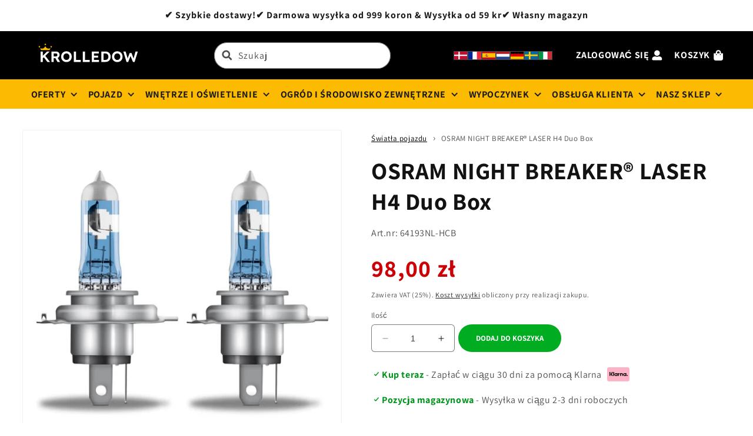

--- FILE ---
content_type: text/html; charset=utf-8
request_url: https://krolledow.pl/products/osram-night-breaker-r-laser-h4-duo-box
body_size: 84607
content:
<!doctype html>
<html class="no-js" lang="pl">
<link href="//krolledow.pl/cdn/shop/t/5/assets/splide.css?v=13274" rel="stylesheet" type="text/css" media="all" />

  <head>
<!-- starapps_core_start -->
<!-- This code is automatically managed by StarApps Studio -->
<!-- Please contact support@starapps.studio for any help -->
<!-- File location: snippets/starapps-core.liquid -->



    
<!-- starapps_core_end -->

    <meta charset="utf-8">
    <meta http-equiv="X-UA-Compatible" content="IE=edge">
    <meta name="viewport" content="width=device-width,initial-scale=1">
    <meta name="theme-color" content="">
    <link rel="canonical" href="https://krolledow.pl/products/osram-night-breaker-r-laser-h4-duo-box">
    <link rel="preconnect" href="https://cdn.shopify.com" crossorigin><link rel="icon" type="image/png" href="//krolledow.pl/cdn/shop/files/logo.png?crop=center&height=32&v=1761025243&width=32"><link rel="preconnect" href="https://fonts.shopifycdn.com" crossorigin><title>
      OSRAM NIGHT BREAKER® LASER H4 Duo Box
</title>

    
      <meta name="description" content="Reflektor halogenowy OSRAM NIGHT BREAKER LASER H4 OSRAM NIGHT BREAKER LASER H4 to mocna lampa halogenowa spełniająca wysokie standardy. Dzięki innowacyjnej technologii ablacji laserowej lampa świeci do 150% jaśniej niż minimalna norma prawna. Specjalnie wyprodukowany żarnik zapewnia wyjątkowo jasny strumień świetlny, c">
    

    

<meta property="og:site_name" content="LEDKUNGEN">
<meta property="og:url" content="https://krolledow.pl/products/osram-night-breaker-r-laser-h4-duo-box">
<meta property="og:title" content="OSRAM NIGHT BREAKER® LASER H4 Duo Box">
<meta property="og:type" content="product">
<meta property="og:description" content="Reflektor halogenowy OSRAM NIGHT BREAKER LASER H4 OSRAM NIGHT BREAKER LASER H4 to mocna lampa halogenowa spełniająca wysokie standardy. Dzięki innowacyjnej technologii ablacji laserowej lampa świeci do 150% jaśniej niż minimalna norma prawna. Specjalnie wyprodukowany żarnik zapewnia wyjątkowo jasny strumień świetlny, c"><meta property="og:image" content="http://krolledow.pl/cdn/shop/files/osram-dam-11981825_c9e26a1a-e808-460c-acf5-b3e5731215ef.jpg?v=1711523712">
  <meta property="og:image:secure_url" content="https://krolledow.pl/cdn/shop/files/osram-dam-11981825_c9e26a1a-e808-460c-acf5-b3e5731215ef.jpg?v=1711523712">
  <meta property="og:image:width" content="1600">
  <meta property="og:image:height" content="1600"><meta property="og:price:amount" content="98,00">
  <meta property="og:price:currency" content="PLN"><meta name="twitter:card" content="summary_large_image">
<meta name="twitter:title" content="OSRAM NIGHT BREAKER® LASER H4 Duo Box">
<meta name="twitter:description" content="Reflektor halogenowy OSRAM NIGHT BREAKER LASER H4 OSRAM NIGHT BREAKER LASER H4 to mocna lampa halogenowa spełniająca wysokie standardy. Dzięki innowacyjnej technologii ablacji laserowej lampa świeci do 150% jaśniej niż minimalna norma prawna. Specjalnie wyprodukowany żarnik zapewnia wyjątkowo jasny strumień świetlny, c">


    <script src="//krolledow.pl/cdn/shop/t/5/assets/constants.js?v=95358004781563950421761879467" defer="defer"></script>
    <script src="//krolledow.pl/cdn/shop/t/5/assets/pubsub.js?v=2921868252632587581761879467" defer="defer"></script>
    <script src="//krolledow.pl/cdn/shop/t/5/assets/global.js?v=127210358271191040921761879467" defer="defer"></script>


<script>window.performance && window.performance.mark && window.performance.mark('shopify.content_for_header.start');</script><meta name="google-site-verification" content="j0t83-buy6rtqN5r9n_3Y2Ie_0sqKtwEVCqhKcMJTdk">
<meta id="shopify-digital-wallet" name="shopify-digital-wallet" content="/72882159963/digital_wallets/dialog">
<meta name="shopify-checkout-api-token" content="63cdcf7f0fee3185ca84419226f1297f">
<meta id="in-context-paypal-metadata" data-shop-id="72882159963" data-venmo-supported="false" data-environment="production" data-locale="pl_PL" data-paypal-v4="true" data-currency="PLN">
<link rel="alternate" hreflang="x-default" href="https://ledkungense.myshopify.com/products/osram-night-breaker-r-laser-h4-duo-box">
<link rel="alternate" hreflang="sv" href="https://ledkungense.myshopify.com/products/osram-night-breaker-r-laser-h4-duo-box">
<link rel="alternate" hreflang="de-DE" href="https://ledkonig.de/products/osram-night-breaker-r-laser-h4-duo-box">
<link rel="alternate" hreflang="fr-FR" href="https://ledroi.fr/products/osram-night-breaker-r-laser-h4-duo-box">
<link rel="alternate" hreflang="es-ES" href="https://ledrey.es/products/osram-night-breaker-r-laser-h4-duo-box">
<link rel="alternate" hreflang="pl-PL" href="https://krolledow.pl/products/osram-night-breaker-r-laser-h4-duo-box">
<link rel="alternate" hreflang="nl-NL" href="https://ledkingdom.nl/products/osram-night-breaker-r-laser-h4-duo-box">
<link rel="alternate" hreflang="da-DK" href="https://ledkingdom.dk/products/osram-night-breaker-r-laser-h4-duo-boks">
<link rel="alternate" hreflang="it-IT" href="https://ledre.it/products/osram-night-breaker-r-laser-h4-duo-box">
<link rel="alternate" type="application/json+oembed" href="https://krolledow.pl/products/osram-night-breaker-r-laser-h4-duo-box.oembed">
<script async="async" src="/checkouts/internal/preloads.js?locale=pl-PL"></script>
<link rel="preconnect" href="https://shop.app" crossorigin="anonymous">
<script async="async" src="https://shop.app/checkouts/internal/preloads.js?locale=pl-PL&shop_id=72882159963" crossorigin="anonymous"></script>
<script id="apple-pay-shop-capabilities" type="application/json">{"shopId":72882159963,"countryCode":"SE","currencyCode":"PLN","merchantCapabilities":["supports3DS"],"merchantId":"gid:\/\/shopify\/Shop\/72882159963","merchantName":"LEDKUNGEN","requiredBillingContactFields":["postalAddress","email","phone"],"requiredShippingContactFields":["postalAddress","email","phone"],"shippingType":"shipping","supportedNetworks":["visa","maestro","masterCard"],"total":{"type":"pending","label":"LEDKUNGEN","amount":"1.00"},"shopifyPaymentsEnabled":true,"supportsSubscriptions":true}</script>
<script id="shopify-features" type="application/json">{"accessToken":"63cdcf7f0fee3185ca84419226f1297f","betas":["rich-media-storefront-analytics"],"domain":"krolledow.pl","predictiveSearch":true,"shopId":72882159963,"locale":"pl"}</script>
<script>var Shopify = Shopify || {};
Shopify.shop = "ledkungense.myshopify.com";
Shopify.locale = "pl";
Shopify.currency = {"active":"PLN","rate":"0.40164846"};
Shopify.country = "PL";
Shopify.theme = {"name":"Ledkungen 2.0","id":189034791259,"schema_name":"Dawn","schema_version":"9.0.0","theme_store_id":null,"role":"main"};
Shopify.theme.handle = "null";
Shopify.theme.style = {"id":null,"handle":null};
Shopify.cdnHost = "krolledow.pl/cdn";
Shopify.routes = Shopify.routes || {};
Shopify.routes.root = "/";</script>
<script type="module">!function(o){(o.Shopify=o.Shopify||{}).modules=!0}(window);</script>
<script>!function(o){function n(){var o=[];function n(){o.push(Array.prototype.slice.apply(arguments))}return n.q=o,n}var t=o.Shopify=o.Shopify||{};t.loadFeatures=n(),t.autoloadFeatures=n()}(window);</script>
<script>
  window.ShopifyPay = window.ShopifyPay || {};
  window.ShopifyPay.apiHost = "shop.app\/pay";
  window.ShopifyPay.redirectState = null;
</script>
<script id="shop-js-analytics" type="application/json">{"pageType":"product"}</script>
<script defer="defer" async type="module" src="//krolledow.pl/cdn/shopifycloud/shop-js/modules/v2/client.init-shop-cart-sync_DT_kDNqE.pl.esm.js"></script>
<script defer="defer" async type="module" src="//krolledow.pl/cdn/shopifycloud/shop-js/modules/v2/chunk.common_B-_zhGeS.esm.js"></script>
<script type="module">
  await import("//krolledow.pl/cdn/shopifycloud/shop-js/modules/v2/client.init-shop-cart-sync_DT_kDNqE.pl.esm.js");
await import("//krolledow.pl/cdn/shopifycloud/shop-js/modules/v2/chunk.common_B-_zhGeS.esm.js");

  window.Shopify.SignInWithShop?.initShopCartSync?.({"fedCMEnabled":true,"windoidEnabled":true});

</script>
<script>
  window.Shopify = window.Shopify || {};
  if (!window.Shopify.featureAssets) window.Shopify.featureAssets = {};
  window.Shopify.featureAssets['shop-js'] = {"shop-cart-sync":["modules/v2/client.shop-cart-sync_DMSVa0nh.pl.esm.js","modules/v2/chunk.common_B-_zhGeS.esm.js"],"init-fed-cm":["modules/v2/client.init-fed-cm_y48mDnvM.pl.esm.js","modules/v2/chunk.common_B-_zhGeS.esm.js"],"init-windoid":["modules/v2/client.init-windoid_CcDHcSa1.pl.esm.js","modules/v2/chunk.common_B-_zhGeS.esm.js"],"shop-cash-offers":["modules/v2/client.shop-cash-offers_ErTRlPgg.pl.esm.js","modules/v2/chunk.common_B-_zhGeS.esm.js","modules/v2/chunk.modal_BOhAcFG8.esm.js"],"shop-button":["modules/v2/client.shop-button_DMHNt1Gg.pl.esm.js","modules/v2/chunk.common_B-_zhGeS.esm.js"],"init-shop-email-lookup-coordinator":["modules/v2/client.init-shop-email-lookup-coordinator_Dg4cyMJu.pl.esm.js","modules/v2/chunk.common_B-_zhGeS.esm.js"],"shop-toast-manager":["modules/v2/client.shop-toast-manager_AWqO9ifV.pl.esm.js","modules/v2/chunk.common_B-_zhGeS.esm.js"],"shop-login-button":["modules/v2/client.shop-login-button_BXikGpcM.pl.esm.js","modules/v2/chunk.common_B-_zhGeS.esm.js","modules/v2/chunk.modal_BOhAcFG8.esm.js"],"avatar":["modules/v2/client.avatar_BTnouDA3.pl.esm.js"],"init-shop-cart-sync":["modules/v2/client.init-shop-cart-sync_DT_kDNqE.pl.esm.js","modules/v2/chunk.common_B-_zhGeS.esm.js"],"pay-button":["modules/v2/client.pay-button_B0tFqrVH.pl.esm.js","modules/v2/chunk.common_B-_zhGeS.esm.js"],"init-shop-for-new-customer-accounts":["modules/v2/client.init-shop-for-new-customer-accounts_CpPlNu9a.pl.esm.js","modules/v2/client.shop-login-button_BXikGpcM.pl.esm.js","modules/v2/chunk.common_B-_zhGeS.esm.js","modules/v2/chunk.modal_BOhAcFG8.esm.js"],"init-customer-accounts-sign-up":["modules/v2/client.init-customer-accounts-sign-up_m8rztDHB.pl.esm.js","modules/v2/client.shop-login-button_BXikGpcM.pl.esm.js","modules/v2/chunk.common_B-_zhGeS.esm.js","modules/v2/chunk.modal_BOhAcFG8.esm.js"],"shop-follow-button":["modules/v2/client.shop-follow-button_CQzjDqEN.pl.esm.js","modules/v2/chunk.common_B-_zhGeS.esm.js","modules/v2/chunk.modal_BOhAcFG8.esm.js"],"checkout-modal":["modules/v2/client.checkout-modal_CUthRLbm.pl.esm.js","modules/v2/chunk.common_B-_zhGeS.esm.js","modules/v2/chunk.modal_BOhAcFG8.esm.js"],"init-customer-accounts":["modules/v2/client.init-customer-accounts_J-1vuetF.pl.esm.js","modules/v2/client.shop-login-button_BXikGpcM.pl.esm.js","modules/v2/chunk.common_B-_zhGeS.esm.js","modules/v2/chunk.modal_BOhAcFG8.esm.js"],"lead-capture":["modules/v2/client.lead-capture_BE6KpLA7.pl.esm.js","modules/v2/chunk.common_B-_zhGeS.esm.js","modules/v2/chunk.modal_BOhAcFG8.esm.js"],"shop-login":["modules/v2/client.shop-login_hNPKf19L.pl.esm.js","modules/v2/chunk.common_B-_zhGeS.esm.js","modules/v2/chunk.modal_BOhAcFG8.esm.js"],"payment-terms":["modules/v2/client.payment-terms_CIawVVr2.pl.esm.js","modules/v2/chunk.common_B-_zhGeS.esm.js","modules/v2/chunk.modal_BOhAcFG8.esm.js"]};
</script>
<script id="__st">var __st={"a":72882159963,"offset":3600,"reqid":"98f4f0e0-f21d-4d3d-a586-5198f5a4a32c-1768893889","pageurl":"krolledow.pl\/products\/osram-night-breaker-r-laser-h4-duo-box","u":"b73cbc4223ed","p":"product","rtyp":"product","rid":8869566742875};</script>
<script>window.ShopifyPaypalV4VisibilityTracking = true;</script>
<script id="captcha-bootstrap">!function(){'use strict';const t='contact',e='account',n='new_comment',o=[[t,t],['blogs',n],['comments',n],[t,'customer']],c=[[e,'customer_login'],[e,'guest_login'],[e,'recover_customer_password'],[e,'create_customer']],r=t=>t.map((([t,e])=>`form[action*='/${t}']:not([data-nocaptcha='true']) input[name='form_type'][value='${e}']`)).join(','),a=t=>()=>t?[...document.querySelectorAll(t)].map((t=>t.form)):[];function s(){const t=[...o],e=r(t);return a(e)}const i='password',u='form_key',d=['recaptcha-v3-token','g-recaptcha-response','h-captcha-response',i],f=()=>{try{return window.sessionStorage}catch{return}},m='__shopify_v',_=t=>t.elements[u];function p(t,e,n=!1){try{const o=window.sessionStorage,c=JSON.parse(o.getItem(e)),{data:r}=function(t){const{data:e,action:n}=t;return t[m]||n?{data:e,action:n}:{data:t,action:n}}(c);for(const[e,n]of Object.entries(r))t.elements[e]&&(t.elements[e].value=n);n&&o.removeItem(e)}catch(o){console.error('form repopulation failed',{error:o})}}const l='form_type',E='cptcha';function T(t){t.dataset[E]=!0}const w=window,h=w.document,L='Shopify',v='ce_forms',y='captcha';let A=!1;((t,e)=>{const n=(g='f06e6c50-85a8-45c8-87d0-21a2b65856fe',I='https://cdn.shopify.com/shopifycloud/storefront-forms-hcaptcha/ce_storefront_forms_captcha_hcaptcha.v1.5.2.iife.js',D={infoText:'Chronione przez hCaptcha',privacyText:'Prywatność',termsText:'Warunki'},(t,e,n)=>{const o=w[L][v],c=o.bindForm;if(c)return c(t,g,e,D).then(n);var r;o.q.push([[t,g,e,D],n]),r=I,A||(h.body.append(Object.assign(h.createElement('script'),{id:'captcha-provider',async:!0,src:r})),A=!0)});var g,I,D;w[L]=w[L]||{},w[L][v]=w[L][v]||{},w[L][v].q=[],w[L][y]=w[L][y]||{},w[L][y].protect=function(t,e){n(t,void 0,e),T(t)},Object.freeze(w[L][y]),function(t,e,n,w,h,L){const[v,y,A,g]=function(t,e,n){const i=e?o:[],u=t?c:[],d=[...i,...u],f=r(d),m=r(i),_=r(d.filter((([t,e])=>n.includes(e))));return[a(f),a(m),a(_),s()]}(w,h,L),I=t=>{const e=t.target;return e instanceof HTMLFormElement?e:e&&e.form},D=t=>v().includes(t);t.addEventListener('submit',(t=>{const e=I(t);if(!e)return;const n=D(e)&&!e.dataset.hcaptchaBound&&!e.dataset.recaptchaBound,o=_(e),c=g().includes(e)&&(!o||!o.value);(n||c)&&t.preventDefault(),c&&!n&&(function(t){try{if(!f())return;!function(t){const e=f();if(!e)return;const n=_(t);if(!n)return;const o=n.value;o&&e.removeItem(o)}(t);const e=Array.from(Array(32),(()=>Math.random().toString(36)[2])).join('');!function(t,e){_(t)||t.append(Object.assign(document.createElement('input'),{type:'hidden',name:u})),t.elements[u].value=e}(t,e),function(t,e){const n=f();if(!n)return;const o=[...t.querySelectorAll(`input[type='${i}']`)].map((({name:t})=>t)),c=[...d,...o],r={};for(const[a,s]of new FormData(t).entries())c.includes(a)||(r[a]=s);n.setItem(e,JSON.stringify({[m]:1,action:t.action,data:r}))}(t,e)}catch(e){console.error('failed to persist form',e)}}(e),e.submit())}));const S=(t,e)=>{t&&!t.dataset[E]&&(n(t,e.some((e=>e===t))),T(t))};for(const o of['focusin','change'])t.addEventListener(o,(t=>{const e=I(t);D(e)&&S(e,y())}));const B=e.get('form_key'),M=e.get(l),P=B&&M;t.addEventListener('DOMContentLoaded',(()=>{const t=y();if(P)for(const e of t)e.elements[l].value===M&&p(e,B);[...new Set([...A(),...v().filter((t=>'true'===t.dataset.shopifyCaptcha))])].forEach((e=>S(e,t)))}))}(h,new URLSearchParams(w.location.search),n,t,e,['guest_login'])})(!0,!0)}();</script>
<script integrity="sha256-4kQ18oKyAcykRKYeNunJcIwy7WH5gtpwJnB7kiuLZ1E=" data-source-attribution="shopify.loadfeatures" defer="defer" src="//krolledow.pl/cdn/shopifycloud/storefront/assets/storefront/load_feature-a0a9edcb.js" crossorigin="anonymous"></script>
<script crossorigin="anonymous" defer="defer" src="//krolledow.pl/cdn/shopifycloud/storefront/assets/shopify_pay/storefront-65b4c6d7.js?v=20250812"></script>
<script data-source-attribution="shopify.dynamic_checkout.dynamic.init">var Shopify=Shopify||{};Shopify.PaymentButton=Shopify.PaymentButton||{isStorefrontPortableWallets:!0,init:function(){window.Shopify.PaymentButton.init=function(){};var t=document.createElement("script");t.src="https://krolledow.pl/cdn/shopifycloud/portable-wallets/latest/portable-wallets.pl.js",t.type="module",document.head.appendChild(t)}};
</script>
<script data-source-attribution="shopify.dynamic_checkout.buyer_consent">
  function portableWalletsHideBuyerConsent(e){var t=document.getElementById("shopify-buyer-consent"),n=document.getElementById("shopify-subscription-policy-button");t&&n&&(t.classList.add("hidden"),t.setAttribute("aria-hidden","true"),n.removeEventListener("click",e))}function portableWalletsShowBuyerConsent(e){var t=document.getElementById("shopify-buyer-consent"),n=document.getElementById("shopify-subscription-policy-button");t&&n&&(t.classList.remove("hidden"),t.removeAttribute("aria-hidden"),n.addEventListener("click",e))}window.Shopify?.PaymentButton&&(window.Shopify.PaymentButton.hideBuyerConsent=portableWalletsHideBuyerConsent,window.Shopify.PaymentButton.showBuyerConsent=portableWalletsShowBuyerConsent);
</script>
<script data-source-attribution="shopify.dynamic_checkout.cart.bootstrap">document.addEventListener("DOMContentLoaded",(function(){function t(){return document.querySelector("shopify-accelerated-checkout-cart, shopify-accelerated-checkout")}if(t())Shopify.PaymentButton.init();else{new MutationObserver((function(e,n){t()&&(Shopify.PaymentButton.init(),n.disconnect())})).observe(document.body,{childList:!0,subtree:!0})}}));
</script>
<script id='scb4127' type='text/javascript' async='' src='https://krolledow.pl/cdn/shopifycloud/privacy-banner/storefront-banner.js'></script><link id="shopify-accelerated-checkout-styles" rel="stylesheet" media="screen" href="https://krolledow.pl/cdn/shopifycloud/portable-wallets/latest/accelerated-checkout-backwards-compat.css" crossorigin="anonymous">
<style id="shopify-accelerated-checkout-cart">
        #shopify-buyer-consent {
  margin-top: 1em;
  display: inline-block;
  width: 100%;
}

#shopify-buyer-consent.hidden {
  display: none;
}

#shopify-subscription-policy-button {
  background: none;
  border: none;
  padding: 0;
  text-decoration: underline;
  font-size: inherit;
  cursor: pointer;
}

#shopify-subscription-policy-button::before {
  box-shadow: none;
}

      </style>
<script id="sections-script" data-sections="header" defer="defer" src="//krolledow.pl/cdn/shop/t/5/compiled_assets/scripts.js?v=13274"></script>
<script>window.performance && window.performance.mark && window.performance.mark('shopify.content_for_header.end');</script>



    <style data-shopify>
      @font-face {
  font-family: Assistant;
  font-weight: 400;
  font-style: normal;
  font-display: swap;
  src: url("//krolledow.pl/cdn/fonts/assistant/assistant_n4.9120912a469cad1cc292572851508ca49d12e768.woff2") format("woff2"),
       url("//krolledow.pl/cdn/fonts/assistant/assistant_n4.6e9875ce64e0fefcd3f4446b7ec9036b3ddd2985.woff") format("woff");
}

      @font-face {
  font-family: Assistant;
  font-weight: 700;
  font-style: normal;
  font-display: swap;
  src: url("//krolledow.pl/cdn/fonts/assistant/assistant_n7.bf44452348ec8b8efa3aa3068825305886b1c83c.woff2") format("woff2"),
       url("//krolledow.pl/cdn/fonts/assistant/assistant_n7.0c887fee83f6b3bda822f1150b912c72da0f7b64.woff") format("woff");
}

      
      
      @font-face {
  font-family: Assistant;
  font-weight: 400;
  font-style: normal;
  font-display: swap;
  src: url("//krolledow.pl/cdn/fonts/assistant/assistant_n4.9120912a469cad1cc292572851508ca49d12e768.woff2") format("woff2"),
       url("//krolledow.pl/cdn/fonts/assistant/assistant_n4.6e9875ce64e0fefcd3f4446b7ec9036b3ddd2985.woff") format("woff");
}


      :root {
        --font-body-family: Assistant, sans-serif;
        --font-body-style: normal;
        --font-body-weight: 400;
        --font-body-weight-bold: 700;

        --font-heading-family: Assistant, sans-serif;
        --font-heading-style: normal;
        --font-heading-weight: 400;

        --font-body-scale: 1.0;
        --font-heading-scale: 1.0;

        --color-base-text: 18, 18, 18;
        --color-shadow: 18, 18, 18;
        --color-base-background-1: 255, 255, 255;
        --color-base-background-2: 243, 243, 243;
        --color-base-solid-button-labels: 255, 255, 255;
        --color-base-outline-button-labels: 0, 0, 0;
        --color-base-accent-1: 18, 18, 18;
        --color-base-accent-2: 234, 173, 0;
        --payment-terms-background-color: #ffffff;

        --gradient-base-background-1: #ffffff;
        --gradient-base-background-2: #f3f3f3;
        --gradient-base-accent-1: #121212;
        --gradient-base-accent-2: #eaad00;

        --media-padding: px;
        --media-border-opacity: 0.05;
        --media-border-width: 1px;
        --media-radius: 0px;
        --media-shadow-opacity: 0.0;
        --media-shadow-horizontal-offset: 0px;
        --media-shadow-vertical-offset: 4px;
        --media-shadow-blur-radius: 5px;
        --media-shadow-visible: 0;

        --page-width: 130rem;
        --page-width-margin: 0rem;

        --product-card-image-padding: 0.0rem;
        --product-card-corner-radius: 0.0rem;
        --product-card-text-alignment: center;
        --product-card-border-width: 2.4rem;
        --product-card-border-opacity: 0.0;
        --product-card-shadow-opacity: 0.0;
        --product-card-shadow-visible: 0;
        --product-card-shadow-horizontal-offset: 0.0rem;
        --product-card-shadow-vertical-offset: -2.2rem;
        --product-card-shadow-blur-radius: 0.0rem;

        --collection-card-image-padding: 2.0rem;
        --collection-card-corner-radius: 0.0rem;
        --collection-card-text-alignment: center;
        --collection-card-border-width: 0.0rem;
        --collection-card-border-opacity: 0.1;
        --collection-card-shadow-opacity: 0.0;
        --collection-card-shadow-visible: 0;
        --collection-card-shadow-horizontal-offset: 0.0rem;
        --collection-card-shadow-vertical-offset: 0.4rem;
        --collection-card-shadow-blur-radius: 0.5rem;

        --blog-card-image-padding: 0.0rem;
        --blog-card-corner-radius: 0.0rem;
        --blog-card-text-alignment: left;
        --blog-card-border-width: 0.0rem;
        --blog-card-border-opacity: 0.1;
        --blog-card-shadow-opacity: 0.0;
        --blog-card-shadow-visible: 0;
        --blog-card-shadow-horizontal-offset: 0.0rem;
        --blog-card-shadow-vertical-offset: 0.4rem;
        --blog-card-shadow-blur-radius: 0.5rem;

        --badge-corner-radius: 4.0rem;

        --popup-border-width: 1px;
        --popup-border-opacity: 0.1;
        --popup-corner-radius: 0px;
        --popup-shadow-opacity: 0.0;
        --popup-shadow-horizontal-offset: 0px;
        --popup-shadow-vertical-offset: 4px;
        --popup-shadow-blur-radius: 5px;

        --drawer-border-width: 1px;
        --drawer-border-opacity: 0.1;
        --drawer-shadow-opacity: 0.0;
        --drawer-shadow-horizontal-offset: 0px;
        --drawer-shadow-vertical-offset: 4px;
        --drawer-shadow-blur-radius: 5px;

        --spacing-sections-desktop: 0px;
        --spacing-sections-mobile: 0px;

        --grid-desktop-vertical-spacing: 8px;
        --grid-desktop-horizontal-spacing: 24px;
        --grid-mobile-vertical-spacing: 4px;
        --grid-mobile-horizontal-spacing: 12px;

        --text-boxes-border-opacity: 0.1;
        --text-boxes-border-width: 0px;
        --text-boxes-radius: 0px;
        --text-boxes-shadow-opacity: 0.0;
        --text-boxes-shadow-visible: 0;
        --text-boxes-shadow-horizontal-offset: 0px;
        --text-boxes-shadow-vertical-offset: 4px;
        --text-boxes-shadow-blur-radius: 5px;

        --buttons-radius: 40px;
        --buttons-radius-outset: 41px;
        --buttons-border-width: 1px;
        --buttons-border-opacity: 1.0;
        --buttons-shadow-opacity: 0.0;
        --buttons-shadow-visible: 0;
        --buttons-shadow-horizontal-offset: 0px;
        --buttons-shadow-vertical-offset: 4px;
        --buttons-shadow-blur-radius: 5px;
        --buttons-border-offset: 0.3px;

        --inputs-radius: 40px;
        --inputs-border-width: 1px;
        --inputs-border-opacity: 0.55;
        --inputs-shadow-opacity: 0.0;
        --inputs-shadow-horizontal-offset: 0px;
        --inputs-margin-offset: 0px;
        --inputs-shadow-vertical-offset: 4px;
        --inputs-shadow-blur-radius: 5px;
        --inputs-radius-outset: 41px;

        --variant-pills-radius: 40px;
        --variant-pills-border-width: 1px;
        --variant-pills-border-opacity: 0.55;
        --variant-pills-shadow-opacity: 0.0;
        --variant-pills-shadow-horizontal-offset: 0px;
        --variant-pills-shadow-vertical-offset: 4px;
        --variant-pills-shadow-blur-radius: 5px;
      }

      *,
      *::before,
      *::after {
        box-sizing: inherit;
      }

      html {
        box-sizing: border-box;
        font-size: calc(var(--font-body-scale) * 62.5%);
        height: 100%;
      }

      body {
        display: grid;
        grid-template-rows: auto auto 1fr auto;
        grid-template-columns: 100%;
        min-height: 100%;
        margin: 0;
        font-size: 1.5rem;
        letter-spacing: 0.06rem;
        line-height: calc(1 + 0.8 / var(--font-body-scale));
        font-family: var(--font-body-family);
        font-style: var(--font-body-style);
        font-weight: var(--font-body-weight);
      }

      #transcySwitcherContainer {
        display: none !important;
      }

      @media screen and (min-width: 750px) {
        body {
          font-size: 1.6rem;
        }
      }
    </style>
<link rel="preload" as="font" href="//krolledow.pl/cdn/fonts/assistant/assistant_n4.9120912a469cad1cc292572851508ca49d12e768.woff2" type="font/woff2" crossorigin><link rel="preload" as="font" href="//krolledow.pl/cdn/fonts/assistant/assistant_n4.9120912a469cad1cc292572851508ca49d12e768.woff2" type="font/woff2" crossorigin><link href="//krolledow.pl/cdn/shop/t/5/assets/base.css?v=70887064768204332341762675230" rel="stylesheet" type="text/css" media="all" />
    <link href="//krolledow.pl/cdn/shop/t/5/assets/custom-ledkungen.css?v=87350019294114679061761879467" rel="stylesheet" type="text/css" media="all" />
    <link href="//krolledow.pl/cdn/shop/t/5/assets/header-v2.css?v=67485814646299723611761879467" rel="stylesheet" type="text/css" media="all" />
<link
        rel="stylesheet"
        href="//krolledow.pl/cdn/shop/t/5/assets/component-predictive-search.css?v=85913294783299393391761879467"
        media="print"
        onload="this.media='all'"
      ><script>
      document.documentElement.className = document.documentElement.className.replace('no-js', 'js');
      if (Shopify.designMode) {
        document.documentElement.classList.add('shopify-design-mode');
      }
    </script>

  <!-- BEGIN app block: shopify://apps/transcy/blocks/switcher_embed_block/bce4f1c0-c18c-43b0-b0b2-a1aefaa44573 --><!-- BEGIN app snippet: fa_translate_core --><script>
    (function () {
        console.log("transcy ignore convert TC value",typeof transcy_ignoreConvertPrice != "undefined");
        
        function addMoneyTag(mutations, observer) {
            let currencyCookie = getCookieCore("transcy_currency");
            
            let shopifyCurrencyRegex = buildXPathQuery(
                window.ShopifyTC.shopifyCurrency.price_currency
            );
            let currencyRegex = buildCurrencyRegex(window.ShopifyTC.shopifyCurrency.price_currency)
            let tempTranscy = document.evaluate(shopifyCurrencyRegex, document, null, XPathResult.ORDERED_NODE_SNAPSHOT_TYPE, null);
            for (let iTranscy = 0; iTranscy < tempTranscy.snapshotLength; iTranscy++) {
                let elTranscy = tempTranscy.snapshotItem(iTranscy);
                if (elTranscy.innerHTML &&
                !elTranscy.classList.contains('transcy-money') && (typeof transcy_ignoreConvertPrice == "undefined" ||
                !transcy_ignoreConvertPrice?.some(className => elTranscy.classList?.contains(className))) && elTranscy?.childNodes?.length == 1) {
                    if (!window.ShopifyTC?.shopifyCurrency?.price_currency || currencyCookie == window.ShopifyTC?.currency?.active || !currencyCookie) {
                        addClassIfNotExists(elTranscy, 'notranslate');
                        continue;
                    }

                    elTranscy.classList.add('transcy-money');
                    let innerHTML = replaceMatches(elTranscy?.textContent, currencyRegex);
                    elTranscy.innerHTML = innerHTML;
                    if (!innerHTML.includes("tc-money")) {
                        addClassIfNotExists(elTranscy, 'notranslate');
                    }
                } 
                if (elTranscy.classList.contains('transcy-money') && !elTranscy?.innerHTML?.includes("tc-money")) {
                    addClassIfNotExists(elTranscy, 'notranslate');
                }
            }
        }
    
        function logChangesTranscy(mutations, observer) {
            const xpathQuery = `
                //*[text()[contains(.,"•tc")]] |
                //*[text()[contains(.,"tc")]] |
                //*[text()[contains(.,"transcy")]] |
                //textarea[@placeholder[contains(.,"transcy")]] |
                //textarea[@placeholder[contains(.,"tc")]] |
                //select[@placeholder[contains(.,"transcy")]] |
                //select[@placeholder[contains(.,"tc")]] |
                //input[@placeholder[contains(.,"tc")]] |
                //input[@value[contains(.,"tc")]] |
                //input[@value[contains(.,"transcy")]] |
                //*[text()[contains(.,"TC")]] |
                //textarea[@placeholder[contains(.,"TC")]] |
                //select[@placeholder[contains(.,"TC")]] |
                //input[@placeholder[contains(.,"TC")]] |
                //input[@value[contains(.,"TC")]]
            `;
            let tempTranscy = document.evaluate(xpathQuery, document, null, XPathResult.ORDERED_NODE_SNAPSHOT_TYPE, null);
            for (let iTranscy = 0; iTranscy < tempTranscy.snapshotLength; iTranscy++) {
                let elTranscy = tempTranscy.snapshotItem(iTranscy);
                let innerHtmlTranscy = elTranscy?.innerHTML ? elTranscy.innerHTML : "";
                if (innerHtmlTranscy && !["SCRIPT", "LINK", "STYLE"].includes(elTranscy.nodeName)) {
                    const textToReplace = [
                        '&lt;•tc&gt;', '&lt;/•tc&gt;', '&lt;tc&gt;', '&lt;/tc&gt;',
                        '&lt;transcy&gt;', '&lt;/transcy&gt;', '&amp;lt;tc&amp;gt;',
                        '&amp;lt;/tc&amp;gt;', '&lt;TRANSCY&gt;', '&lt;/TRANSCY&gt;',
                        '&lt;TC&gt;', '&lt;/TC&gt;'
                    ];
                    let containsTag = textToReplace.some(tag => innerHtmlTranscy.includes(tag));
                    if (containsTag) {
                        textToReplace.forEach(tag => {
                            innerHtmlTranscy = innerHtmlTranscy.replaceAll(tag, '');
                        });
                        elTranscy.innerHTML = innerHtmlTranscy;
                        elTranscy.setAttribute('translate', 'no');
                    }
    
                    const tagsToReplace = ['<•tc>', '</•tc>', '<tc>', '</tc>', '<transcy>', '</transcy>', '<TC>', '</TC>', '<TRANSCY>', '</TRANSCY>'];
                    if (tagsToReplace.some(tag => innerHtmlTranscy.includes(tag))) {
                        innerHtmlTranscy = innerHtmlTranscy.replace(/<(|\/)transcy>|<(|\/)tc>|<(|\/)•tc>/gi, "");
                        elTranscy.innerHTML = innerHtmlTranscy;
                        elTranscy.setAttribute('translate', 'no');
                    }
                }
                if (["INPUT"].includes(elTranscy.nodeName)) {
                    let valueInputTranscy = elTranscy.value.replaceAll("&lt;tc&gt;", "").replaceAll("&lt;/tc&gt;", "").replace(/<(|\/)transcy>|<(|\/)tc>/gi, "");
                    elTranscy.value = valueInputTranscy
                }
    
                if (["INPUT", "SELECT", "TEXTAREA"].includes(elTranscy.nodeName)) {
                    elTranscy.placeholder = elTranscy.placeholder.replaceAll("&lt;tc&gt;", "").replaceAll("&lt;/tc&gt;", "").replace(/<(|\/)transcy>|<(|\/)tc>/gi, "");
                }
            }
            addMoneyTag(mutations, observer)
        }
        const observerOptionsTranscy = {
            subtree: true,
            childList: true
        };
        const observerTranscy = new MutationObserver(logChangesTranscy);
        observerTranscy.observe(document.documentElement, observerOptionsTranscy);
    })();

    const addClassIfNotExists = (element, className) => {
        if (!element.classList.contains(className)) {
            element.classList.add(className);
        }
    };
    
    const replaceMatches = (content, currencyRegex) => {
        let arrCurrencies = content.match(currencyRegex);
    
        if (arrCurrencies?.length && content === arrCurrencies[0]) {
            return content;
        }
        return (
            arrCurrencies?.reduce((string, oldVal, index) => {
                const hasSpaceBefore = string.match(new RegExp(`\\s${oldVal}`));
                const hasSpaceAfter = string.match(new RegExp(`${oldVal}\\s`));
                let eleCurrencyConvert = `<tc-money translate="no">${arrCurrencies[index]}</tc-money>`;
                if (hasSpaceBefore) eleCurrencyConvert = ` ${eleCurrencyConvert}`;
                if (hasSpaceAfter) eleCurrencyConvert = `${eleCurrencyConvert} `;
                if (string.includes("tc-money")) {
                    return string;
                }
                return string?.replaceAll(oldVal, eleCurrencyConvert);
            }, content) || content
        );
        return result;
    };
    
    const unwrapCurrencySpan = (text) => {
        return text.replace(/<span[^>]*>(.*?)<\/span>/gi, "$1");
    };

    const getSymbolsAndCodes = (text)=>{
        let numberPattern = "\\d+(?:[.,]\\d+)*(?:[.,]\\d+)?(?:\\s?\\d+)?"; // Chỉ tối đa 1 khoảng trắng
        let textWithoutCurrencySpan = unwrapCurrencySpan(text);
        let symbolsAndCodes = textWithoutCurrencySpan
            .trim()
            .replace(new RegExp(numberPattern, "g"), "")
            .split(/\s+/) // Loại bỏ khoảng trắng dư thừa
            .filter((el) => el);

        if (!Array.isArray(symbolsAndCodes) || symbolsAndCodes.length === 0) {
            throw new Error("symbolsAndCodes must be a non-empty array.");
        }

        return symbolsAndCodes;
    }
    
    const buildCurrencyRegex = (text) => {
       let symbolsAndCodes = getSymbolsAndCodes(text)
       let patterns = createCurrencyRegex(symbolsAndCodes)

       return new RegExp(`(${patterns.join("|")})`, "g");
    };

    const createCurrencyRegex = (symbolsAndCodes)=>{
        const escape = (str) => str.replace(/[-/\\^$*+?.()|[\]{}]/g, "\\$&");
        const [s1, s2] = [escape(symbolsAndCodes[0]), escape(symbolsAndCodes[1] || "")];
        const space = "\\s?";
        const numberPattern = "\\d+(?:[.,]\\d+)*(?:[.,]\\d+)?(?:\\s?\\d+)?"; 
        const patterns = [];
        if (s1 && s2) {
            patterns.push(
                `${s1}${space}${numberPattern}${space}${s2}`,
                `${s2}${space}${numberPattern}${space}${s1}`,
                `${s2}${space}${s1}${space}${numberPattern}`,
                `${s1}${space}${s2}${space}${numberPattern}`
            );
        }
        if (s1) {
            patterns.push(`${s1}${space}${numberPattern}`);
            patterns.push(`${numberPattern}${space}${s1}`);
        }

        if (s2) {
            patterns.push(`${s2}${space}${numberPattern}`);
            patterns.push(`${numberPattern}${space}${s2}`);
        }
        return patterns;
    }
    
    const getCookieCore = function (name) {
        var nameEQ = name + "=";
        var ca = document.cookie.split(';');
        for (var i = 0; i < ca.length; i++) {
            var c = ca[i];
            while (c.charAt(0) == ' ') c = c.substring(1, c.length);
            if (c.indexOf(nameEQ) == 0) return c.substring(nameEQ.length, c.length);
        }
        return null;
    };
    
    const buildXPathQuery = (text) => {
        let numberPattern = "\\d+(?:[.,]\\d+)*"; // Bỏ `matches()`
        let symbolAndCodes = text.replace(/<span[^>]*>(.*?)<\/span>/gi, "$1")
            .trim()
            .replace(new RegExp(numberPattern, "g"), "")
            .split(" ")
            ?.filter((el) => el);
    
        if (!symbolAndCodes || !Array.isArray(symbolAndCodes) || symbolAndCodes.length === 0) {
            throw new Error("symbolAndCodes must be a non-empty array.");
        }
    
        // Escape ký tự đặc biệt trong XPath
        const escapeXPath = (str) => str.replace(/(["'])/g, "\\$1");
    
        // Danh sách thẻ HTML cần tìm
        const allowedTags = ["div", "span", "p", "strong", "b", "h1", "h2", "h3", "h4", "h5", "h6", "td", "li", "font", "dd", 'a', 'font', 's'];
    
        // Tạo điều kiện contains() cho từng symbol hoặc code
        const conditions = symbolAndCodes
            .map((symbol) =>
                `(contains(text(), "${escapeXPath(symbol)}") and (contains(text(), "0") or contains(text(), "1") or contains(text(), "2") or contains(text(), "3") or contains(text(), "4") or contains(text(), "5") or contains(text(), "6") or contains(text(), "7") or contains(text(), "8") or contains(text(), "9")) )`
            )
            .join(" or ");
    
        // Tạo XPath Query (Chỉ tìm trong các thẻ HTML, không tìm trong input)
        const xpathQuery = allowedTags
            .map((tag) => `//${tag}[${conditions}]`)
            .join(" | ");
    
        return xpathQuery;
    };
    
    window.ShopifyTC = {};
    ShopifyTC.shop = "ledkungense.myshopify.com";
    ShopifyTC.locale = "pl";
    ShopifyTC.currency = {"active":"PLN", "rate":""};
    ShopifyTC.country = "PL";
    ShopifyTC.designMode = false;
    ShopifyTC.theme = {};
    ShopifyTC.cdnHost = "";
    ShopifyTC.routes = {};
    ShopifyTC.routes.root = "/";
    ShopifyTC.store_id = 72882159963;
    ShopifyTC.page_type = "product";
    ShopifyTC.resource_id = "";
    ShopifyTC.resource_description = "";
    ShopifyTC.market_id = 80608428379;
    switch (ShopifyTC.page_type) {
        case "product":
            ShopifyTC.resource_id = 8869566742875;
            ShopifyTC.resource_description = "\u003ch2\u003eReflektor halogenowy OSRAM NIGHT BREAKER LASER H4\u003c\/h2\u003e\n\n\u003cp\u003eOSRAM NIGHT BREAKER LASER H4 to mocna lampa halogenowa spełniająca wysokie standardy. Dzięki innowacyjnej technologii ablacji laserowej lampa świeci do 150% jaśniej niż minimalna norma prawna. Specjalnie wyprodukowany żarnik zapewnia wyjątkowo jasny strumień świetlny, co skutkuje wiązką o długości do 150 metrów i do 20% bielszą niż standardowa. Dzięki większej ilości światła i lepszej widoczności kierowcy mogą szybciej wykrywać i reagować na zagrożenia na drodze. OSRAM NIGHT BREAKER LASER ma unikalny design z wygrawerowaną laserowo nazwą produktu i pełną gamą różnych modeli.\u003c\/p\u003e"
            break;
        case "article":
            ShopifyTC.resource_id = null;
            ShopifyTC.resource_description = null
            break;
        case "blog":
            ShopifyTC.resource_id = null;
            break;
        case "collection":
            ShopifyTC.resource_id = null;
            ShopifyTC.resource_description = null
            break;
        case "policy":
            ShopifyTC.resource_id = null;
            ShopifyTC.resource_description = null
            break;
        case "page":
            ShopifyTC.resource_id = null;
            ShopifyTC.resource_description = null
            break;
        default:
            break;
    }

    window.ShopifyTC.shopifyCurrency={
        "price": `0,01`,
        "price_currency": `0,01 zł PLN`,
        "currency": `SEK`
    }


    if(typeof(transcy_appEmbed) == 'undefined'){
        transcy_switcherVersion = "1720075079";
        transcy_productMediaVersion = "";
        transcy_collectionMediaVersion = "";
        transcy_otherMediaVersion = "";
        transcy_productId = "8869566742875";
        transcy_shopName = "LEDKUNGEN";
        transcy_currenciesPaymentPublish = [];
        transcy_curencyDefault = "SEK";transcy_currenciesPaymentPublish.push("DKK");transcy_currenciesPaymentPublish.push("EUR");transcy_currenciesPaymentPublish.push("PLN");transcy_currenciesPaymentPublish.push("SEK");
        transcy_shopifyLocales = [{"shop_locale":{"locale":"pl","enabled":true,"primary":false,"published":true}}];
        transcy_moneyFormat = "{{amount_with_comma_separator}} zł";

        function domLoadedTranscy () {
            let cdnScriptTC = typeof(transcy_cdn) != 'undefined' ? (transcy_cdn+'/transcy.js') : "https://cdn.shopify.com/extensions/019bbfa6-be8b-7e64-b8d4-927a6591272a/transcy-294/assets/transcy.js";
            let cdnLinkTC = typeof(transcy_cdn) != 'undefined' ? (transcy_cdn+'/transcy.css') :  "https://cdn.shopify.com/extensions/019bbfa6-be8b-7e64-b8d4-927a6591272a/transcy-294/assets/transcy.css";
            let scriptTC = document.createElement('script');
            scriptTC.type = 'text/javascript';
            scriptTC.defer = true;
            scriptTC.src = cdnScriptTC;
            scriptTC.id = "transcy-script";
            document.head.appendChild(scriptTC);

            let linkTC = document.createElement('link');
            linkTC.rel = 'stylesheet'; 
            linkTC.type = 'text/css';
            linkTC.href = cdnLinkTC;
            linkTC.id = "transcy-style";
            document.head.appendChild(linkTC); 
        }


        if (document.readyState === 'interactive' || document.readyState === 'complete') {
            domLoadedTranscy();
        } else {
            document.addEventListener("DOMContentLoaded", function () {
                domLoadedTranscy();
            });
        }
    }
</script>
<!-- END app snippet -->


<!-- END app block --><!-- BEGIN app block: shopify://apps/klaviyo-email-marketing-sms/blocks/klaviyo-onsite-embed/2632fe16-c075-4321-a88b-50b567f42507 -->












  <script async src="https://static.klaviyo.com/onsite/js/W8m2sk/klaviyo.js?company_id=W8m2sk"></script>
  <script>!function(){if(!window.klaviyo){window._klOnsite=window._klOnsite||[];try{window.klaviyo=new Proxy({},{get:function(n,i){return"push"===i?function(){var n;(n=window._klOnsite).push.apply(n,arguments)}:function(){for(var n=arguments.length,o=new Array(n),w=0;w<n;w++)o[w]=arguments[w];var t="function"==typeof o[o.length-1]?o.pop():void 0,e=new Promise((function(n){window._klOnsite.push([i].concat(o,[function(i){t&&t(i),n(i)}]))}));return e}}})}catch(n){window.klaviyo=window.klaviyo||[],window.klaviyo.push=function(){var n;(n=window._klOnsite).push.apply(n,arguments)}}}}();</script>

  
    <script id="viewed_product">
      if (item == null) {
        var _learnq = _learnq || [];

        var MetafieldReviews = null
        var MetafieldYotpoRating = null
        var MetafieldYotpoCount = null
        var MetafieldLooxRating = null
        var MetafieldLooxCount = null
        var okendoProduct = null
        var okendoProductReviewCount = null
        var okendoProductReviewAverageValue = null
        try {
          // The following fields are used for Customer Hub recently viewed in order to add reviews.
          // This information is not part of __kla_viewed. Instead, it is part of __kla_viewed_reviewed_items
          MetafieldReviews = {};
          MetafieldYotpoRating = null
          MetafieldYotpoCount = null
          MetafieldLooxRating = null
          MetafieldLooxCount = null

          okendoProduct = null
          // If the okendo metafield is not legacy, it will error, which then requires the new json formatted data
          if (okendoProduct && 'error' in okendoProduct) {
            okendoProduct = null
          }
          okendoProductReviewCount = okendoProduct ? okendoProduct.reviewCount : null
          okendoProductReviewAverageValue = okendoProduct ? okendoProduct.reviewAverageValue : null
        } catch (error) {
          console.error('Error in Klaviyo onsite reviews tracking:', error);
        }

        var item = {
          Name: "OSRAM NIGHT BREAKER® LASER H4 Duo Box",
          ProductID: 8869566742875,
          Categories: ["Fordonsbelysning","Lampy H 12\/24 V","Oświetlenie pojazdu 12\/24 V","Światła pojazdu"],
          ImageURL: "https://krolledow.pl/cdn/shop/files/osram-dam-11981825_c9e26a1a-e808-460c-acf5-b3e5731215ef_grande.jpg?v=1711523712",
          URL: "https://krolledow.pl/products/osram-night-breaker-r-laser-h4-duo-box",
          Brand: "OSRAM",
          Price: "98,00 zł",
          Value: "98,00",
          CompareAtPrice: "0,00 zł"
        };
        _learnq.push(['track', 'Viewed Product', item]);
        _learnq.push(['trackViewedItem', {
          Title: item.Name,
          ItemId: item.ProductID,
          Categories: item.Categories,
          ImageUrl: item.ImageURL,
          Url: item.URL,
          Metadata: {
            Brand: item.Brand,
            Price: item.Price,
            Value: item.Value,
            CompareAtPrice: item.CompareAtPrice
          },
          metafields:{
            reviews: MetafieldReviews,
            yotpo:{
              rating: MetafieldYotpoRating,
              count: MetafieldYotpoCount,
            },
            loox:{
              rating: MetafieldLooxRating,
              count: MetafieldLooxCount,
            },
            okendo: {
              rating: okendoProductReviewAverageValue,
              count: okendoProductReviewCount,
            }
          }
        }]);
      }
    </script>
  




  <script>
    window.klaviyoReviewsProductDesignMode = false
  </script>







<!-- END app block --><!-- BEGIN app block: shopify://apps/swatch-king/blocks/variant-swatch-king/0850b1e4-ba30-4a0d-a8f4-f9a939276d7d -->


















































  <script>
    window.vsk_data = function(){
      return {
        "block_collection_settings": {"alignment":"left","enable":true,"swatch_location":"After price","switch_on_hover":true,"preselect_variant":false,"current_template":"product"},
        "currency": "SEK",
        "currency_symbol": "zł",
        "primary_locale": "sv",
        "localized_string": {},
        "app_setting_styles": {"products_swatch_presentation":{"slide_left_button_svg":"","slide_right_button_svg":""},"collections_swatch_presentation":{"minified":false,"minified_products":false,"minified_template":"+{count}","slide_left_button_svg":"","minified_display_count":[3,6],"slide_right_button_svg":""}},
        "app_setting": {"display_logs":false,"default_preset":615005,"pre_hide_strategy":"hide-all-theme-selectors","swatch_url_source":"cdn","product_data_source":"storefront","data_url_source":"cdn","new_script":true},
        "app_setting_config": {"app_execution_strategy":"all","collections_options_disabled":null,"default_swatch_image":"","do_not_select_an_option":{"text":"Select a {{ option_name }}","status":true,"control_add_to_cart":true,"allow_virtual_trigger":true,"make_a_selection_text":"Select a {{ option_name }}","auto_select_options_list":[]},"history_free_group_navigation":false,"notranslate":false,"products_options_disabled":null,"size_chart":{"type":"theme","labels":"size,sizes,taille,größe,tamanho,tamaño,koko,サイズ","position":"right","size_chart_app":"","size_chart_app_css":"","size_chart_app_selector":""},"session_storage_timeout_seconds":60,"enable_swatch":{"cart":{"enable_on_cart_product_grid":true,"enable_on_cart_featured_product":true},"home":{"enable_on_home_product_grid":true,"enable_on_home_featured_product":true},"pages":{"enable_on_custom_product_grid":true,"enable_on_custom_featured_product":true},"article":{"enable_on_article_product_grid":true,"enable_on_article_featured_product":true},"products":{"enable_on_main_product":true,"enable_on_product_grid":true},"collections":{"enable_on_collection_quick_view":true,"enable_on_collection_product_grid":true},"list_collections":{"enable_on_list_collection_quick_view":true,"enable_on_list_collection_product_grid":true}},"product_template":{"group_swatches":true,"variant_swatches":true},"product_batch_size":250,"use_optimized_urls":true,"enable_error_tracking":true,"enable_event_tracking":false,"preset_badge":{"order":[{"name":"sold_out","order":0},{"name":"sale","order":1},{"name":"new","order":2}],"new_badge_text":"NEW","new_badge_color":"#FFFFFF","sale_badge_text":"SALE","sale_badge_color":"#FFFFFF","new_badge_bg_color":"#121212D1","sale_badge_bg_color":"#D91C01D1","sold_out_badge_text":"SOLD OUT","sold_out_badge_color":"#FFFFFF","new_show_when_all_same":false,"sale_show_when_all_same":false,"sold_out_badge_bg_color":"#BBBBBBD1","new_product_max_duration":90,"sold_out_show_when_all_same":false,"min_price_diff_for_sale_badge":5}},
        "theme_settings_map": {"157730865499":61643,"191190860123":61643,"189353165147":61643,"147235406171":61643,"170088005979":61643,"189034791259":61643,"189433610587":61643},
        "theme_settings": {"61643":{"id":61643,"configurations":{"products":{"theme_type":"dawn","swatch_root":{"position":"before","selector":"variant-selects, variant-radios, [class*=\"product-form__noscript-wrapper\"]","groups_selector":"","section_selector":".product.grid,.featured-product","secondary_position":"","secondary_selector":"","use_section_as_root":true},"option_selectors":"variant-selects select, variant-radios input","selectors_to_hide":["variant-radios","variant-selects"],"json_data_selector":"","add_to_cart_selector":"[name=\"add\"]","custom_button_params":{"data":[{"value_attribute":"data-value","option_attribute":"data-name"}],"selected_selector":".active"},"option_index_attributes":["data-index","data-option-position","data-object","data-product-option","data-option-index","name"],"add_to_cart_text_selector":"[name=\"add\"]\u003espan","selectors_to_hide_override":"","add_to_cart_enabled_classes":"","add_to_cart_disabled_classes":""},"collections":{"grid_updates":[{"name":"Sold out","template":"\u003cdiv class=\"card__badge\" {{ display_on_sold_out }}\u003e\u003cspan class=\"badge badge--bottom-left color-inverse\"\u003eSold out\u003c\/span\u003e\u003c\/div\u003e","display_position":"bottom","display_selector":".card__inner","element_selector":".card__badge .color-inverse"},{"name":"On Sale","template":"\u003cdiv class=\"card__badge bottom left\" {{ display_on_available }} {{ display_on_sale }}\u003e\n  \u003cspan class=\"badge badge--bottom-left color-accent-2\"\u003eSale\u003c\/span\u003e\n\u003c\/div\u003e","display_position":"replace","display_selector":".card__badge.bottom.left","element_selector":""},{"name":"price","template":"\u003cdiv class=\"price price--on-sale\"\u003e\n\u003cspan class=\"price-item price-item--regular\" {display_on_sale}\u003e{compare_at_price_with_format}\u003c\/span\u003e\n\u003cspan {display_on_sale}\u003e\u0026nbsp\u003c\/span\u003e\n\u003cspan class=\"price-item price-item--sale\" \u003e{price_with_format}\u003c\/span\u003e\n\u003c\/div\u003e","display_position":"replace","display_selector":".price","element_selector":""},{"name":"Vendor","template":"{{vendor}}","display_position":"replace","display_selector":".caption-with-letter-spacing","element_selector":""}],"data_selectors":{"url":"a","title":".card__heading.h5 a","attributes":[],"form_input":"[name=\"id\"]","featured_image":".card__media img:nth-child(1)","secondary_image":".card__media img:nth-child(2)"},"attribute_updates":[{"selector":null,"template":null,"attribute":null}],"selectors_to_hide":[],"json_data_selector":"[sa-swatch-json]","swatch_root_selector":".collection .grid__item .card-wrapper, .product-recommendations .grid__item .card-wrapper, .collage__item--product","swatch_display_options":[{"label":"After image","position":"after","selector":".card-wrapper .card__inner"},{"label":"After price","position":"after","selector":".price"},{"label":"After title","position":"after","selector":".card-information__text"}]}},"settings":{"products":{"handleize":false,"init_deferred":false,"label_split_symbol":":","size_chart_selector":"","persist_group_variant":true,"hide_single_value_option":"none"},"collections":{"layer_index":2,"display_label":false,"continuous_lookup":3000,"json_data_from_api":true,"label_split_symbol":"-","price_trailing_zeroes":true,"hide_single_value_option":"none"}},"custom_scripts":[],"custom_css":"[swatch-generated] .card__information {overflow: auto;}","theme_store_ids":[887],"schema_theme_names":["Dawn"],"pre_hide_css_code":null},"61643":{"id":61643,"configurations":{"products":{"theme_type":"dawn","swatch_root":{"position":"before","selector":"variant-selects, variant-radios, [class*=\"product-form__noscript-wrapper\"]","groups_selector":"","section_selector":".product.grid,.featured-product","secondary_position":"","secondary_selector":"","use_section_as_root":true},"option_selectors":"variant-selects select, variant-radios input","selectors_to_hide":["variant-radios","variant-selects"],"json_data_selector":"","add_to_cart_selector":"[name=\"add\"]","custom_button_params":{"data":[{"value_attribute":"data-value","option_attribute":"data-name"}],"selected_selector":".active"},"option_index_attributes":["data-index","data-option-position","data-object","data-product-option","data-option-index","name"],"add_to_cart_text_selector":"[name=\"add\"]\u003espan","selectors_to_hide_override":"","add_to_cart_enabled_classes":"","add_to_cart_disabled_classes":""},"collections":{"grid_updates":[{"name":"Sold out","template":"\u003cdiv class=\"card__badge\" {{ display_on_sold_out }}\u003e\u003cspan class=\"badge badge--bottom-left color-inverse\"\u003eSold out\u003c\/span\u003e\u003c\/div\u003e","display_position":"bottom","display_selector":".card__inner","element_selector":".card__badge .color-inverse"},{"name":"On Sale","template":"\u003cdiv class=\"card__badge bottom left\" {{ display_on_available }} {{ display_on_sale }}\u003e\n  \u003cspan class=\"badge badge--bottom-left color-accent-2\"\u003eSale\u003c\/span\u003e\n\u003c\/div\u003e","display_position":"replace","display_selector":".card__badge.bottom.left","element_selector":""},{"name":"price","template":"\u003cdiv class=\"price price--on-sale\"\u003e\n\u003cspan class=\"price-item price-item--regular\" {display_on_sale}\u003e{compare_at_price_with_format}\u003c\/span\u003e\n\u003cspan {display_on_sale}\u003e\u0026nbsp\u003c\/span\u003e\n\u003cspan class=\"price-item price-item--sale\" \u003e{price_with_format}\u003c\/span\u003e\n\u003c\/div\u003e","display_position":"replace","display_selector":".price","element_selector":""},{"name":"Vendor","template":"{{vendor}}","display_position":"replace","display_selector":".caption-with-letter-spacing","element_selector":""}],"data_selectors":{"url":"a","title":".card__heading.h5 a","attributes":[],"form_input":"[name=\"id\"]","featured_image":".card__media img:nth-child(1)","secondary_image":".card__media img:nth-child(2)"},"attribute_updates":[{"selector":null,"template":null,"attribute":null}],"selectors_to_hide":[],"json_data_selector":"[sa-swatch-json]","swatch_root_selector":".collection .grid__item .card-wrapper, .product-recommendations .grid__item .card-wrapper, .collage__item--product","swatch_display_options":[{"label":"After image","position":"after","selector":".card-wrapper .card__inner"},{"label":"After price","position":"after","selector":".price"},{"label":"After title","position":"after","selector":".card-information__text"}]}},"settings":{"products":{"handleize":false,"init_deferred":false,"label_split_symbol":":","size_chart_selector":"","persist_group_variant":true,"hide_single_value_option":"none"},"collections":{"layer_index":2,"display_label":false,"continuous_lookup":3000,"json_data_from_api":true,"label_split_symbol":"-","price_trailing_zeroes":true,"hide_single_value_option":"none"}},"custom_scripts":[],"custom_css":"[swatch-generated] .card__information {overflow: auto;}","theme_store_ids":[887],"schema_theme_names":["Dawn"],"pre_hide_css_code":null},"61643":{"id":61643,"configurations":{"products":{"theme_type":"dawn","swatch_root":{"position":"before","selector":"variant-selects, variant-radios, [class*=\"product-form__noscript-wrapper\"]","groups_selector":"","section_selector":".product.grid,.featured-product","secondary_position":"","secondary_selector":"","use_section_as_root":true},"option_selectors":"variant-selects select, variant-radios input","selectors_to_hide":["variant-radios","variant-selects"],"json_data_selector":"","add_to_cart_selector":"[name=\"add\"]","custom_button_params":{"data":[{"value_attribute":"data-value","option_attribute":"data-name"}],"selected_selector":".active"},"option_index_attributes":["data-index","data-option-position","data-object","data-product-option","data-option-index","name"],"add_to_cart_text_selector":"[name=\"add\"]\u003espan","selectors_to_hide_override":"","add_to_cart_enabled_classes":"","add_to_cart_disabled_classes":""},"collections":{"grid_updates":[{"name":"Sold out","template":"\u003cdiv class=\"card__badge\" {{ display_on_sold_out }}\u003e\u003cspan class=\"badge badge--bottom-left color-inverse\"\u003eSold out\u003c\/span\u003e\u003c\/div\u003e","display_position":"bottom","display_selector":".card__inner","element_selector":".card__badge .color-inverse"},{"name":"On Sale","template":"\u003cdiv class=\"card__badge bottom left\" {{ display_on_available }} {{ display_on_sale }}\u003e\n  \u003cspan class=\"badge badge--bottom-left color-accent-2\"\u003eSale\u003c\/span\u003e\n\u003c\/div\u003e","display_position":"replace","display_selector":".card__badge.bottom.left","element_selector":""},{"name":"price","template":"\u003cdiv class=\"price price--on-sale\"\u003e\n\u003cspan class=\"price-item price-item--regular\" {display_on_sale}\u003e{compare_at_price_with_format}\u003c\/span\u003e\n\u003cspan {display_on_sale}\u003e\u0026nbsp\u003c\/span\u003e\n\u003cspan class=\"price-item price-item--sale\" \u003e{price_with_format}\u003c\/span\u003e\n\u003c\/div\u003e","display_position":"replace","display_selector":".price","element_selector":""},{"name":"Vendor","template":"{{vendor}}","display_position":"replace","display_selector":".caption-with-letter-spacing","element_selector":""}],"data_selectors":{"url":"a","title":".card__heading.h5 a","attributes":[],"form_input":"[name=\"id\"]","featured_image":".card__media img:nth-child(1)","secondary_image":".card__media img:nth-child(2)"},"attribute_updates":[{"selector":null,"template":null,"attribute":null}],"selectors_to_hide":[],"json_data_selector":"[sa-swatch-json]","swatch_root_selector":".collection .grid__item .card-wrapper, .product-recommendations .grid__item .card-wrapper, .collage__item--product","swatch_display_options":[{"label":"After image","position":"after","selector":".card-wrapper .card__inner"},{"label":"After price","position":"after","selector":".price"},{"label":"After title","position":"after","selector":".card-information__text"}]}},"settings":{"products":{"handleize":false,"init_deferred":false,"label_split_symbol":":","size_chart_selector":"","persist_group_variant":true,"hide_single_value_option":"none"},"collections":{"layer_index":2,"display_label":false,"continuous_lookup":3000,"json_data_from_api":true,"label_split_symbol":"-","price_trailing_zeroes":true,"hide_single_value_option":"none"}},"custom_scripts":[],"custom_css":"[swatch-generated] .card__information {overflow: auto;}","theme_store_ids":[887],"schema_theme_names":["Dawn"],"pre_hide_css_code":null},"61643":{"id":61643,"configurations":{"products":{"theme_type":"dawn","swatch_root":{"position":"before","selector":"variant-selects, variant-radios, [class*=\"product-form__noscript-wrapper\"]","groups_selector":"","section_selector":".product.grid,.featured-product","secondary_position":"","secondary_selector":"","use_section_as_root":true},"option_selectors":"variant-selects select, variant-radios input","selectors_to_hide":["variant-radios","variant-selects"],"json_data_selector":"","add_to_cart_selector":"[name=\"add\"]","custom_button_params":{"data":[{"value_attribute":"data-value","option_attribute":"data-name"}],"selected_selector":".active"},"option_index_attributes":["data-index","data-option-position","data-object","data-product-option","data-option-index","name"],"add_to_cart_text_selector":"[name=\"add\"]\u003espan","selectors_to_hide_override":"","add_to_cart_enabled_classes":"","add_to_cart_disabled_classes":""},"collections":{"grid_updates":[{"name":"Sold out","template":"\u003cdiv class=\"card__badge\" {{ display_on_sold_out }}\u003e\u003cspan class=\"badge badge--bottom-left color-inverse\"\u003eSold out\u003c\/span\u003e\u003c\/div\u003e","display_position":"bottom","display_selector":".card__inner","element_selector":".card__badge .color-inverse"},{"name":"On Sale","template":"\u003cdiv class=\"card__badge bottom left\" {{ display_on_available }} {{ display_on_sale }}\u003e\n  \u003cspan class=\"badge badge--bottom-left color-accent-2\"\u003eSale\u003c\/span\u003e\n\u003c\/div\u003e","display_position":"replace","display_selector":".card__badge.bottom.left","element_selector":""},{"name":"price","template":"\u003cdiv class=\"price price--on-sale\"\u003e\n\u003cspan class=\"price-item price-item--regular\" {display_on_sale}\u003e{compare_at_price_with_format}\u003c\/span\u003e\n\u003cspan {display_on_sale}\u003e\u0026nbsp\u003c\/span\u003e\n\u003cspan class=\"price-item price-item--sale\" \u003e{price_with_format}\u003c\/span\u003e\n\u003c\/div\u003e","display_position":"replace","display_selector":".price","element_selector":""},{"name":"Vendor","template":"{{vendor}}","display_position":"replace","display_selector":".caption-with-letter-spacing","element_selector":""}],"data_selectors":{"url":"a","title":".card__heading.h5 a","attributes":[],"form_input":"[name=\"id\"]","featured_image":".card__media img:nth-child(1)","secondary_image":".card__media img:nth-child(2)"},"attribute_updates":[{"selector":null,"template":null,"attribute":null}],"selectors_to_hide":[],"json_data_selector":"[sa-swatch-json]","swatch_root_selector":".collection .grid__item .card-wrapper, .product-recommendations .grid__item .card-wrapper, .collage__item--product","swatch_display_options":[{"label":"After image","position":"after","selector":".card-wrapper .card__inner"},{"label":"After price","position":"after","selector":".price"},{"label":"After title","position":"after","selector":".card-information__text"}]}},"settings":{"products":{"handleize":false,"init_deferred":false,"label_split_symbol":":","size_chart_selector":"","persist_group_variant":true,"hide_single_value_option":"none"},"collections":{"layer_index":2,"display_label":false,"continuous_lookup":3000,"json_data_from_api":true,"label_split_symbol":"-","price_trailing_zeroes":true,"hide_single_value_option":"none"}},"custom_scripts":[],"custom_css":"[swatch-generated] .card__information {overflow: auto;}","theme_store_ids":[887],"schema_theme_names":["Dawn"],"pre_hide_css_code":null},"61643":{"id":61643,"configurations":{"products":{"theme_type":"dawn","swatch_root":{"position":"before","selector":"variant-selects, variant-radios, [class*=\"product-form__noscript-wrapper\"]","groups_selector":"","section_selector":".product.grid,.featured-product","secondary_position":"","secondary_selector":"","use_section_as_root":true},"option_selectors":"variant-selects select, variant-radios input","selectors_to_hide":["variant-radios","variant-selects"],"json_data_selector":"","add_to_cart_selector":"[name=\"add\"]","custom_button_params":{"data":[{"value_attribute":"data-value","option_attribute":"data-name"}],"selected_selector":".active"},"option_index_attributes":["data-index","data-option-position","data-object","data-product-option","data-option-index","name"],"add_to_cart_text_selector":"[name=\"add\"]\u003espan","selectors_to_hide_override":"","add_to_cart_enabled_classes":"","add_to_cart_disabled_classes":""},"collections":{"grid_updates":[{"name":"Sold out","template":"\u003cdiv class=\"card__badge\" {{ display_on_sold_out }}\u003e\u003cspan class=\"badge badge--bottom-left color-inverse\"\u003eSold out\u003c\/span\u003e\u003c\/div\u003e","display_position":"bottom","display_selector":".card__inner","element_selector":".card__badge .color-inverse"},{"name":"On Sale","template":"\u003cdiv class=\"card__badge bottom left\" {{ display_on_available }} {{ display_on_sale }}\u003e\n  \u003cspan class=\"badge badge--bottom-left color-accent-2\"\u003eSale\u003c\/span\u003e\n\u003c\/div\u003e","display_position":"replace","display_selector":".card__badge.bottom.left","element_selector":""},{"name":"price","template":"\u003cdiv class=\"price price--on-sale\"\u003e\n\u003cspan class=\"price-item price-item--regular\" {display_on_sale}\u003e{compare_at_price_with_format}\u003c\/span\u003e\n\u003cspan {display_on_sale}\u003e\u0026nbsp\u003c\/span\u003e\n\u003cspan class=\"price-item price-item--sale\" \u003e{price_with_format}\u003c\/span\u003e\n\u003c\/div\u003e","display_position":"replace","display_selector":".price","element_selector":""},{"name":"Vendor","template":"{{vendor}}","display_position":"replace","display_selector":".caption-with-letter-spacing","element_selector":""}],"data_selectors":{"url":"a","title":".card__heading.h5 a","attributes":[],"form_input":"[name=\"id\"]","featured_image":".card__media img:nth-child(1)","secondary_image":".card__media img:nth-child(2)"},"attribute_updates":[{"selector":null,"template":null,"attribute":null}],"selectors_to_hide":[],"json_data_selector":"[sa-swatch-json]","swatch_root_selector":".collection .grid__item .card-wrapper, .product-recommendations .grid__item .card-wrapper, .collage__item--product","swatch_display_options":[{"label":"After image","position":"after","selector":".card-wrapper .card__inner"},{"label":"After price","position":"after","selector":".price"},{"label":"After title","position":"after","selector":".card-information__text"}]}},"settings":{"products":{"handleize":false,"init_deferred":false,"label_split_symbol":":","size_chart_selector":"","persist_group_variant":true,"hide_single_value_option":"none"},"collections":{"layer_index":2,"display_label":false,"continuous_lookup":3000,"json_data_from_api":true,"label_split_symbol":"-","price_trailing_zeroes":true,"hide_single_value_option":"none"}},"custom_scripts":[],"custom_css":"[swatch-generated] .card__information {overflow: auto;}","theme_store_ids":[887],"schema_theme_names":["Dawn"],"pre_hide_css_code":null},"61643":{"id":61643,"configurations":{"products":{"theme_type":"dawn","swatch_root":{"position":"before","selector":"variant-selects, variant-radios, [class*=\"product-form__noscript-wrapper\"]","groups_selector":"","section_selector":".product.grid,.featured-product","secondary_position":"","secondary_selector":"","use_section_as_root":true},"option_selectors":"variant-selects select, variant-radios input","selectors_to_hide":["variant-radios","variant-selects"],"json_data_selector":"","add_to_cart_selector":"[name=\"add\"]","custom_button_params":{"data":[{"value_attribute":"data-value","option_attribute":"data-name"}],"selected_selector":".active"},"option_index_attributes":["data-index","data-option-position","data-object","data-product-option","data-option-index","name"],"add_to_cart_text_selector":"[name=\"add\"]\u003espan","selectors_to_hide_override":"","add_to_cart_enabled_classes":"","add_to_cart_disabled_classes":""},"collections":{"grid_updates":[{"name":"Sold out","template":"\u003cdiv class=\"card__badge\" {{ display_on_sold_out }}\u003e\u003cspan class=\"badge badge--bottom-left color-inverse\"\u003eSold out\u003c\/span\u003e\u003c\/div\u003e","display_position":"bottom","display_selector":".card__inner","element_selector":".card__badge .color-inverse"},{"name":"On Sale","template":"\u003cdiv class=\"card__badge bottom left\" {{ display_on_available }} {{ display_on_sale }}\u003e\n  \u003cspan class=\"badge badge--bottom-left color-accent-2\"\u003eSale\u003c\/span\u003e\n\u003c\/div\u003e","display_position":"replace","display_selector":".card__badge.bottom.left","element_selector":""},{"name":"price","template":"\u003cdiv class=\"price price--on-sale\"\u003e\n\u003cspan class=\"price-item price-item--regular\" {display_on_sale}\u003e{compare_at_price_with_format}\u003c\/span\u003e\n\u003cspan {display_on_sale}\u003e\u0026nbsp\u003c\/span\u003e\n\u003cspan class=\"price-item price-item--sale\" \u003e{price_with_format}\u003c\/span\u003e\n\u003c\/div\u003e","display_position":"replace","display_selector":".price","element_selector":""},{"name":"Vendor","template":"{{vendor}}","display_position":"replace","display_selector":".caption-with-letter-spacing","element_selector":""}],"data_selectors":{"url":"a","title":".card__heading.h5 a","attributes":[],"form_input":"[name=\"id\"]","featured_image":".card__media img:nth-child(1)","secondary_image":".card__media img:nth-child(2)"},"attribute_updates":[{"selector":null,"template":null,"attribute":null}],"selectors_to_hide":[],"json_data_selector":"[sa-swatch-json]","swatch_root_selector":".collection .grid__item .card-wrapper, .product-recommendations .grid__item .card-wrapper, .collage__item--product","swatch_display_options":[{"label":"After image","position":"after","selector":".card-wrapper .card__inner"},{"label":"After price","position":"after","selector":".price"},{"label":"After title","position":"after","selector":".card-information__text"}]}},"settings":{"products":{"handleize":false,"init_deferred":false,"label_split_symbol":":","size_chart_selector":"","persist_group_variant":true,"hide_single_value_option":"none"},"collections":{"layer_index":2,"display_label":false,"continuous_lookup":3000,"json_data_from_api":true,"label_split_symbol":"-","price_trailing_zeroes":true,"hide_single_value_option":"none"}},"custom_scripts":[],"custom_css":"[swatch-generated] .card__information {overflow: auto;}","theme_store_ids":[887],"schema_theme_names":["Dawn"],"pre_hide_css_code":null},"61643":{"id":61643,"configurations":{"products":{"theme_type":"dawn","swatch_root":{"position":"before","selector":"variant-selects, variant-radios, [class*=\"product-form__noscript-wrapper\"]","groups_selector":"","section_selector":".product.grid,.featured-product","secondary_position":"","secondary_selector":"","use_section_as_root":true},"option_selectors":"variant-selects select, variant-radios input","selectors_to_hide":["variant-radios","variant-selects"],"json_data_selector":"","add_to_cart_selector":"[name=\"add\"]","custom_button_params":{"data":[{"value_attribute":"data-value","option_attribute":"data-name"}],"selected_selector":".active"},"option_index_attributes":["data-index","data-option-position","data-object","data-product-option","data-option-index","name"],"add_to_cart_text_selector":"[name=\"add\"]\u003espan","selectors_to_hide_override":"","add_to_cart_enabled_classes":"","add_to_cart_disabled_classes":""},"collections":{"grid_updates":[{"name":"Sold out","template":"\u003cdiv class=\"card__badge\" {{ display_on_sold_out }}\u003e\u003cspan class=\"badge badge--bottom-left color-inverse\"\u003eSold out\u003c\/span\u003e\u003c\/div\u003e","display_position":"bottom","display_selector":".card__inner","element_selector":".card__badge .color-inverse"},{"name":"On Sale","template":"\u003cdiv class=\"card__badge bottom left\" {{ display_on_available }} {{ display_on_sale }}\u003e\n  \u003cspan class=\"badge badge--bottom-left color-accent-2\"\u003eSale\u003c\/span\u003e\n\u003c\/div\u003e","display_position":"replace","display_selector":".card__badge.bottom.left","element_selector":""},{"name":"price","template":"\u003cdiv class=\"price price--on-sale\"\u003e\n\u003cspan class=\"price-item price-item--regular\" {display_on_sale}\u003e{compare_at_price_with_format}\u003c\/span\u003e\n\u003cspan {display_on_sale}\u003e\u0026nbsp\u003c\/span\u003e\n\u003cspan class=\"price-item price-item--sale\" \u003e{price_with_format}\u003c\/span\u003e\n\u003c\/div\u003e","display_position":"replace","display_selector":".price","element_selector":""},{"name":"Vendor","template":"{{vendor}}","display_position":"replace","display_selector":".caption-with-letter-spacing","element_selector":""}],"data_selectors":{"url":"a","title":".card__heading.h5 a","attributes":[],"form_input":"[name=\"id\"]","featured_image":".card__media img:nth-child(1)","secondary_image":".card__media img:nth-child(2)"},"attribute_updates":[{"selector":null,"template":null,"attribute":null}],"selectors_to_hide":[],"json_data_selector":"[sa-swatch-json]","swatch_root_selector":".collection .grid__item .card-wrapper, .product-recommendations .grid__item .card-wrapper, .collage__item--product","swatch_display_options":[{"label":"After image","position":"after","selector":".card-wrapper .card__inner"},{"label":"After price","position":"after","selector":".price"},{"label":"After title","position":"after","selector":".card-information__text"}]}},"settings":{"products":{"handleize":false,"init_deferred":false,"label_split_symbol":":","size_chart_selector":"","persist_group_variant":true,"hide_single_value_option":"none"},"collections":{"layer_index":2,"display_label":false,"continuous_lookup":3000,"json_data_from_api":true,"label_split_symbol":"-","price_trailing_zeroes":true,"hide_single_value_option":"none"}},"custom_scripts":[],"custom_css":"[swatch-generated] .card__information {overflow: auto;}","theme_store_ids":[887],"schema_theme_names":["Dawn"],"pre_hide_css_code":null}},
        "product_options": [],
        "swatch_dir": "vsk",
        "presets": {"1477844":{"id":1477844,"name":"Square swatch - Large - Mobile","params":{"hover":{"effect":"none","transform_type":false},"width":"39px","height":"39px","arrow_mode":"mode_0","button_size":null,"migrated_to":11.39,"border_space":"2px","border_width":"1px","button_shape":null,"margin_right":"3px","preview_type":"variant_image","swatch_style":"slide","display_label":false,"stock_out_type":"cross-out","background_size":"cover","mobile_arrow_mode":"mode_0","adjust_margin_right":true,"background_position":"top","last_swatch_preview":"half","minification_action":"do_nothing","mobile_swatch_style":"slide","option_value_display":"none","display_variant_label":true,"minification_template":"+{{count}}","swatch_minification_count":"3","mobile_last_swatch_preview":"half","minification_admin_template":""},"assoc_view_type":"swatch","apply_to":"collections"},"1477842":{"id":1477842,"name":"Circular swatch - Small - Mobile","params":{"hover":{"effect":"none","transform_type":false},"width":"24px","height":"24px","arrow_mode":"mode_0","button_size":null,"migrated_to":11.39,"border_space":"2px","border_width":"1px","button_shape":null,"margin_right":"3px","preview_type":"custom_image","swatch_style":"slide","display_label":false,"stock_out_type":"cross-out","background_size":"cover","mobile_arrow_mode":"mode_0","adjust_margin_right":true,"background_position":"top","last_swatch_preview":"half","minification_action":"do_nothing","mobile_swatch_style":"slide","option_value_display":"none","display_variant_label":true,"minification_template":"+{{count}}","swatch_minification_count":"3","mobile_last_swatch_preview":"half","minification_admin_template":""},"assoc_view_type":"swatch","apply_to":"collections"},"1477838":{"id":1477838,"name":"Square swatch - Mobile","params":{"hover":{"effect":"shadow","transform_type":true},"width":"66px","height":"66px","new_badge":{"enable":false},"arrow_mode":"mode_0","sale_badge":{"enable":false},"button_size":null,"migrated_to":11.39,"border_space":"3px","border_width":"1px","button_shape":null,"margin_right":"8px","preview_type":"variant_image","swatch_style":"slide","display_label":true,"badge_position":"outside_swatch","sold_out_badge":{"enable":false},"stock_out_type":"grey-out","background_size":"cover","mobile_arrow_mode":"mode_0","adjust_margin_right":false,"background_position":"top","last_swatch_preview":"half","mobile_swatch_style":"slide","option_value_display":"none","display_variant_label":true,"mobile_last_swatch_preview":"half"},"assoc_view_type":"swatch","apply_to":"products"},"1477833":{"id":1477833,"name":"Polaroid swatch - Mobile","params":{"hover":{"effect":"none","transform_type":false},"width":"90px","height":"90px","new_badge":{"enable":false},"arrow_mode":"mode_0","sale_badge":{"enable":false},"button_size":null,"migrated_to":11.39,"price_badge":{"price_enabled":true,"price_location":"below_value"},"swatch_type":"polaroid-swatch","border_width":"3.5px","button_shape":null,"margin_right":"4px","preview_type":"variant_image","swatch_style":"slide","display_label":true,"sold_out_badge":{"enable":false},"stock_out_type":"strike-out","background_size":"cover","mobile_arrow_mode":"mode_0","adjust_margin_right":false,"background_position":"top","last_swatch_preview":"half","mobile_swatch_style":"slide","option_value_display":"adjacent","display_variant_label":false,"margin_swatch_horizontal":"0px","mobile_last_swatch_preview":"half"},"assoc_view_type":"swatch","apply_to":"products"},"1477831":{"id":1477831,"name":"Circular swatch - Mobile","params":{"hover":{"effect":"grow","transform_type":false},"width":"46px","height":"46px","new_badge":{"enable":false},"arrow_mode":"mode_0","sale_badge":{"enable":false},"button_size":null,"migrated_to":11.39,"border_space":"3px","border_width":"2px","button_shape":null,"margin_right":"8px","preview_type":"custom_image","swatch_style":"slide","display_label":true,"badge_position":"outside_swatch","sold_out_badge":{"enable":false},"stock_out_type":"cross-out","background_size":"cover","mobile_arrow_mode":"mode_0","adjust_margin_right":false,"background_position":"top","last_swatch_preview":"half","mobile_swatch_style":"slide","option_value_display":"none","display_variant_label":true,"mobile_last_swatch_preview":"half"},"assoc_view_type":"swatch","apply_to":"products"},"615013":{"id":615013,"name":"Square swatch - Large - Desktop","params":{"hover":{"effect":"none","transform_type":false},"width":"39px","height":"39px","arrow_mode":"mode_3","migrated_to":11.39,"border_space":"2px","border_width":"1px","margin_right":"3px","preview_type":"variant_image","swatch_style":"stack","display_label":false,"stock_out_type":"cross-out","background_size":"cover","mobile_arrow_mode":"mode_0","adjust_margin_right":true,"background_position":"top","last_swatch_preview":"full","minification_action":"do_nothing","mobile_swatch_style":"slide","option_value_display":"none","display_variant_label":true,"minification_template":"+{{count}}","swatch_minification_count":"3","mobile_last_swatch_preview":"half","minification_admin_template":""},"assoc_view_type":"swatch","apply_to":"collections"},"615009":{"id":615009,"name":"Circular swatch - Small - Desktop","params":{"hover":{"effect":"none","transform_type":false},"width":"24px","height":"24px","arrow_mode":"mode_3","migrated_to":11.39,"border_space":"2px","border_width":"1px","margin_right":"3px","preview_type":"custom_image","swatch_style":"stack","display_label":false,"stock_out_type":"cross-out","background_size":"cover","mobile_arrow_mode":"mode_0","adjust_margin_right":true,"background_position":"top","last_swatch_preview":"full","minification_action":"do_nothing","mobile_swatch_style":"slide","option_value_display":"none","display_variant_label":true,"minification_template":"+{{count}}","swatch_minification_count":"3","mobile_last_swatch_preview":"half","minification_admin_template":""},"assoc_view_type":"swatch","apply_to":"collections"},"615007":{"id":615007,"name":"Square swatch - Desktop","params":{"hover":{"effect":"shadow","transform_type":true},"width":"66px","height":"66px","new_badge":{"enable":false},"arrow_mode":"mode_1","sale_badge":{"enable":false},"migrated_to":11.39,"border_space":"3px","border_width":"1px","margin_right":"8px","preview_type":"variant_image","swatch_style":"stack","display_label":true,"badge_position":"outside_swatch","sold_out_badge":{"enable":false},"stock_out_type":"grey-out","background_size":"cover","mobile_arrow_mode":"mode_0","adjust_margin_right":false,"background_position":"top","last_swatch_preview":"full","mobile_swatch_style":"slide","option_value_display":"none","display_variant_label":true,"mobile_last_swatch_preview":"half"},"assoc_view_type":"swatch","apply_to":"products"},"615004":{"id":615004,"name":"Polaroid swatch - Desktop","params":{"hover":{"effect":"none","transform_type":false},"width":"90px","height":"90px","new_badge":{"enable":false},"arrow_mode":"mode_1","sale_badge":{"enable":false},"migrated_to":11.39,"price_badge":{"price_enabled":true,"price_location":"below_value"},"swatch_type":"polaroid-swatch","border_width":"3.5px","margin_right":"4px","preview_type":"variant_image","swatch_style":"stack","display_label":true,"sold_out_badge":{"enable":false},"stock_out_type":"strike-out","background_size":"cover","mobile_arrow_mode":"mode_0","adjust_margin_right":false,"background_position":"top","last_swatch_preview":"full","mobile_swatch_style":"slide","option_value_display":"adjacent","display_variant_label":false,"margin_swatch_horizontal":"0px","mobile_last_swatch_preview":"half"},"assoc_view_type":"swatch","apply_to":"products"},"615003":{"id":615003,"name":"Circular swatch - Desktop","params":{"hover":{"effect":"grow","transform_type":false},"width":"46px","height":"46px","new_badge":{"enable":false},"arrow_mode":"mode_1","sale_badge":{"enable":false},"migrated_to":11.39,"border_space":"3px","border_width":"2px","margin_right":"8px","preview_type":"custom_image","swatch_style":"stack","display_label":true,"badge_position":"outside_swatch","sold_out_badge":{"enable":false},"stock_out_type":"cross-out","background_size":"cover","mobile_arrow_mode":"mode_0","adjust_margin_right":false,"background_position":"top","last_swatch_preview":"full","mobile_swatch_style":"slide","option_value_display":"none","display_variant_label":true,"mobile_last_swatch_preview":"half"},"assoc_view_type":"swatch","apply_to":"products"},"1477845":{"id":1477845,"name":"Square button - Mobile","params":{"hover":{"animation":"none"},"width":"50px","height":"25px","min-width":"50px","arrow_mode":"mode_0","width_type":"auto","button_size":null,"button_type":"normal-button","price_badge":{"price_enabled":false},"button_shape":null,"button_style":"slide","margin_right":"7px","preview_type":"small_values","display_label":false,"stock_out_type":"cross-out","padding_vertical":"9px","mobile_arrow_mode":"mode_0","last_swatch_preview":null,"minification_action":"do_nothing","mobile_button_style":"slide","display_variant_label":false,"minification_template":"+{{count}}","swatch_minification_count":"3","minification_admin_template":""},"assoc_view_type":"button","apply_to":"collections"},"1477843":{"id":1477843,"name":"Text only button - Mobile","params":{"hover":{"animation":"none"},"height":"22px","arrow_mode":"mode_0","button_size":null,"button_shape":null,"button_style":"slide","margin_right":"12px","preview_type":"small_values","display_label":false,"stock_out_type":"strike-out","mobile_arrow_mode":"mode_0","last_swatch_preview":null,"minification_action":"do_nothing","mobile_button_style":"slide","display_variant_label":false,"minification_template":"+{{count}}","swatch_minification_count":"3","minification_admin_template":""},"assoc_view_type":"button","apply_to":"collections"},"615014":{"id":615014,"name":"Square button - Desktop","params":{"hover":{"animation":"none"},"width":"50px","height":"25px","min-width":"50px","arrow_mode":"mode_3","width_type":"auto","button_type":"normal-button","price_badge":{"price_enabled":false},"button_style":"slide","margin_right":"7px","preview_type":"small_values","display_label":false,"stock_out_type":"cross-out","padding_vertical":"9px","mobile_arrow_mode":"mode_0","minification_action":"do_nothing","mobile_button_style":"slide","display_variant_label":false,"minification_template":"+{{count}}","swatch_minification_count":"3","minification_admin_template":""},"assoc_view_type":"button","apply_to":"collections"},"615010":{"id":615010,"name":"Text only button - Desktop","params":{"hover":{"animation":"none"},"height":"22px","arrow_mode":"mode_3","button_style":"slide","margin_right":"12px","preview_type":"small_values","display_label":false,"stock_out_type":"strike-out","mobile_arrow_mode":"mode_0","minification_action":"do_nothing","mobile_button_style":"slide","display_variant_label":false,"minification_template":"+{{count}}","swatch_minification_count":"3","minification_admin_template":""},"assoc_view_type":"button","apply_to":"collections"},"615008":{"id":615008,"name":"Swatch in pill - Desktop","params":{"hover":{"effect":"none","transform_type":false},"pill_size":"35px","arrow_mode":"mode_1","swatch_size":"20px","swatch_type":"swatch-pill","border_width":"1px","margin_right":"12px","preview_type":"custom_image","swatch_style":"stack","display_label":true,"button_padding":"7px","stock_out_type":"cross-out","background_size":"cover","mobile_arrow_mode":"mode_0","background_position":"top","mobile_swatch_style":"stack","option_value_display":"adjacent","display_variant_label":false},"assoc_view_type":"swatch","apply_to":"products"},"615005":{"id":615005,"name":"Button - Desktop","params":{"hover":{"animation":"none"},"width":"50px","height":"35px","min-width":"50px","arrow_mode":"mode_1","width_type":"auto","button_type":"normal-button","price_badge":{"price_enabled":false},"button_style":"stack","margin_right":"12px","preview_type":"small_values","display_label":true,"stock_out_type":"cross-out","padding_vertical":"9px","mobile_arrow_mode":"mode_0","mobile_button_style":"slide","display_variant_label":false},"assoc_view_type":"button","apply_to":"products"},"615002":{"id":615002,"name":"Button pill - Desktop","params":{"hover":{"animation":"shadow"},"width":"50px","height":"35px","min-width":"50px","arrow_mode":"mode_1","width_type":"auto","button_type":"normal-button","price_badge":{"price_enabled":false},"button_style":"stack","margin_right":"12px","preview_type":"large_values","display_label":true,"stock_out_type":"strike-out","padding_vertical":"9px","mobile_arrow_mode":"mode_0","mobile_button_style":"stack","display_variant_label":false},"assoc_view_type":"button","apply_to":"products"},"615001":{"id":615001,"name":"Button with price - Desktop","params":{"hover":{"animation":"none"},"width":"100px","height":"50px","min-width":"100px","arrow_mode":"mode_1","width_type":"fixed","button_type":"button-with-price","price_badge":{"price_enabled":true},"button_style":"stack","margin_right":"12px","preview_type":"variant_values","display_label":true,"stock_out_type":"strike-out","padding_vertical":"5px","mobile_arrow_mode":"mode_0","mobile_button_style":"slide","display_variant_label":false},"assoc_view_type":"button","apply_to":"products"},"1477840":{"id":1477840,"name":"Swatch in pill - Mobile","params":{"hover":{"effect":"none","transform_type":false},"pill_size":"35px","arrow_mode":"mode_0","button_size":null,"swatch_size":"20px","swatch_type":"swatch-pill","border_width":"1px","button_shape":null,"margin_right":"12px","preview_type":"custom_image","swatch_style":"stack","display_label":true,"button_padding":"7px","stock_out_type":"cross-out","background_size":"cover","mobile_arrow_mode":"mode_0","background_position":"top","last_swatch_preview":null,"mobile_swatch_style":"stack","option_value_display":"adjacent","display_variant_label":false},"assoc_view_type":"swatch","apply_to":"products"},"1477836":{"id":1477836,"name":"Button - Mobile","params":{"hover":{"animation":"none"},"width":"50px","height":"35px","min-width":"50px","arrow_mode":"mode_0","width_type":"auto","button_size":null,"button_type":"normal-button","price_badge":{"price_enabled":false},"button_shape":null,"button_style":"slide","margin_right":"12px","preview_type":"small_values","display_label":true,"stock_out_type":"cross-out","padding_vertical":"9px","mobile_arrow_mode":"mode_0","last_swatch_preview":null,"mobile_button_style":"slide","display_variant_label":false},"assoc_view_type":"button","apply_to":"products"},"1477829":{"id":1477829,"name":"Button pill - Mobile","params":{"hover":{"animation":"shadow"},"width":"50px","height":"35px","min-width":"50px","arrow_mode":"mode_0","width_type":"auto","button_size":null,"button_type":"normal-button","price_badge":{"price_enabled":false},"button_shape":null,"button_style":"stack","margin_right":"12px","preview_type":"large_values","display_label":true,"stock_out_type":"strike-out","padding_vertical":"9px","mobile_arrow_mode":"mode_0","last_swatch_preview":null,"mobile_button_style":"stack","display_variant_label":false},"assoc_view_type":"button","apply_to":"products"},"1477827":{"id":1477827,"name":"Button with price - Mobile","params":{"hover":{"animation":"none"},"width":"100px","height":"50px","min-width":"100px","arrow_mode":"mode_0","width_type":"fixed","button_size":null,"button_type":"button-with-price","price_badge":{"price_enabled":true},"button_shape":null,"button_style":"slide","margin_right":"12px","preview_type":"variant_values","display_label":true,"stock_out_type":"strike-out","padding_vertical":"5px","mobile_arrow_mode":"mode_0","last_swatch_preview":null,"mobile_button_style":"slide","display_variant_label":false},"assoc_view_type":"button","apply_to":"products"},"615006":{"id":615006,"name":"Dropdown","params":{"seperator":"","icon_style":"arrow","label_size":"14px","label_weight":"700","padding_left":"10px","display_label":true,"display_price":false,"display_style":"block","dropdown_type":"default","stock_out_type":"invisible","label_padding_left":"0px"},"assoc_view_type":"drop_down","apply_to":"products"},"615011":{"id":615011,"name":"Dropdown with label","params":{"seperator":":","icon_style":"arrow","label_size":"14px","label_weight":"700","padding_left":"5px","display_label":true,"display_price":false,"display_style":"block","dropdown_type":"label_inside","stock_out_type":"invisible","label_padding_left":"15px"},"assoc_view_type":"drop_down","apply_to":"products"},"615012":{"id":615012,"name":"Dropdown with label","params":{"seperator":":","icon_style":"arrow","label_size":"12px","label_weight":"700","padding_left":"5px","display_label":true,"display_price":false,"display_style":"block","dropdown_type":"label_inside","stock_out_type":"invisible","label_padding_left":"10px"},"assoc_view_type":"drop_down","apply_to":"collections"}},
        "storefront_key": "b2fc6d63fb32a3f7cda020200a636b88",
        "lambda_cloudfront_url": "https://api.starapps.studio",
        "api_endpoints": null,
        "published_locales": [],
        "money_format": "{{amount_with_comma_separator}} zł",
        "data_url_source": "cdn",
        "published_theme_setting": "61643",
        "product_data_source": "storefront",
        "is_b2b": false,
        "inventory_config": {"config":{"message":"\u003cp style=\"color:red;\"\u003e🔥 🔥 Only {{inventory}} left\u003c\/p\u003e","alignment":"inherit","threshold":10},"localized_strings":{}},
        "show_groups": true,
        "app_block_enabled": true
      }
    }

    window.vskData = {
        "block_collection_settings": {"alignment":"left","enable":true,"swatch_location":"After price","switch_on_hover":true,"preselect_variant":false,"current_template":"product"},
        "currency": "SEK",
        "currency_symbol": "zł",
        "primary_locale": "sv",
        "localized_string": {},
        "app_setting_styles": {"products_swatch_presentation":{"slide_left_button_svg":"","slide_right_button_svg":""},"collections_swatch_presentation":{"minified":false,"minified_products":false,"minified_template":"+{count}","slide_left_button_svg":"","minified_display_count":[3,6],"slide_right_button_svg":""}},
        "app_setting": {"display_logs":false,"default_preset":615005,"pre_hide_strategy":"hide-all-theme-selectors","swatch_url_source":"cdn","product_data_source":"storefront","data_url_source":"cdn","new_script":true},
        "app_setting_config": {"app_execution_strategy":"all","collections_options_disabled":null,"default_swatch_image":"","do_not_select_an_option":{"text":"Select a {{ option_name }}","status":true,"control_add_to_cart":true,"allow_virtual_trigger":true,"make_a_selection_text":"Select a {{ option_name }}","auto_select_options_list":[]},"history_free_group_navigation":false,"notranslate":false,"products_options_disabled":null,"size_chart":{"type":"theme","labels":"size,sizes,taille,größe,tamanho,tamaño,koko,サイズ","position":"right","size_chart_app":"","size_chart_app_css":"","size_chart_app_selector":""},"session_storage_timeout_seconds":60,"enable_swatch":{"cart":{"enable_on_cart_product_grid":true,"enable_on_cart_featured_product":true},"home":{"enable_on_home_product_grid":true,"enable_on_home_featured_product":true},"pages":{"enable_on_custom_product_grid":true,"enable_on_custom_featured_product":true},"article":{"enable_on_article_product_grid":true,"enable_on_article_featured_product":true},"products":{"enable_on_main_product":true,"enable_on_product_grid":true},"collections":{"enable_on_collection_quick_view":true,"enable_on_collection_product_grid":true},"list_collections":{"enable_on_list_collection_quick_view":true,"enable_on_list_collection_product_grid":true}},"product_template":{"group_swatches":true,"variant_swatches":true},"product_batch_size":250,"use_optimized_urls":true,"enable_error_tracking":true,"enable_event_tracking":false,"preset_badge":{"order":[{"name":"sold_out","order":0},{"name":"sale","order":1},{"name":"new","order":2}],"new_badge_text":"NEW","new_badge_color":"#FFFFFF","sale_badge_text":"SALE","sale_badge_color":"#FFFFFF","new_badge_bg_color":"#121212D1","sale_badge_bg_color":"#D91C01D1","sold_out_badge_text":"SOLD OUT","sold_out_badge_color":"#FFFFFF","new_show_when_all_same":false,"sale_show_when_all_same":false,"sold_out_badge_bg_color":"#BBBBBBD1","new_product_max_duration":90,"sold_out_show_when_all_same":false,"min_price_diff_for_sale_badge":5}},
        "theme_settings_map": {"157730865499":61643,"191190860123":61643,"189353165147":61643,"147235406171":61643,"170088005979":61643,"189034791259":61643,"189433610587":61643},
        "theme_settings": {"61643":{"id":61643,"configurations":{"products":{"theme_type":"dawn","swatch_root":{"position":"before","selector":"variant-selects, variant-radios, [class*=\"product-form__noscript-wrapper\"]","groups_selector":"","section_selector":".product.grid,.featured-product","secondary_position":"","secondary_selector":"","use_section_as_root":true},"option_selectors":"variant-selects select, variant-radios input","selectors_to_hide":["variant-radios","variant-selects"],"json_data_selector":"","add_to_cart_selector":"[name=\"add\"]","custom_button_params":{"data":[{"value_attribute":"data-value","option_attribute":"data-name"}],"selected_selector":".active"},"option_index_attributes":["data-index","data-option-position","data-object","data-product-option","data-option-index","name"],"add_to_cart_text_selector":"[name=\"add\"]\u003espan","selectors_to_hide_override":"","add_to_cart_enabled_classes":"","add_to_cart_disabled_classes":""},"collections":{"grid_updates":[{"name":"Sold out","template":"\u003cdiv class=\"card__badge\" {{ display_on_sold_out }}\u003e\u003cspan class=\"badge badge--bottom-left color-inverse\"\u003eSold out\u003c\/span\u003e\u003c\/div\u003e","display_position":"bottom","display_selector":".card__inner","element_selector":".card__badge .color-inverse"},{"name":"On Sale","template":"\u003cdiv class=\"card__badge bottom left\" {{ display_on_available }} {{ display_on_sale }}\u003e\n  \u003cspan class=\"badge badge--bottom-left color-accent-2\"\u003eSale\u003c\/span\u003e\n\u003c\/div\u003e","display_position":"replace","display_selector":".card__badge.bottom.left","element_selector":""},{"name":"price","template":"\u003cdiv class=\"price price--on-sale\"\u003e\n\u003cspan class=\"price-item price-item--regular\" {display_on_sale}\u003e{compare_at_price_with_format}\u003c\/span\u003e\n\u003cspan {display_on_sale}\u003e\u0026nbsp\u003c\/span\u003e\n\u003cspan class=\"price-item price-item--sale\" \u003e{price_with_format}\u003c\/span\u003e\n\u003c\/div\u003e","display_position":"replace","display_selector":".price","element_selector":""},{"name":"Vendor","template":"{{vendor}}","display_position":"replace","display_selector":".caption-with-letter-spacing","element_selector":""}],"data_selectors":{"url":"a","title":".card__heading.h5 a","attributes":[],"form_input":"[name=\"id\"]","featured_image":".card__media img:nth-child(1)","secondary_image":".card__media img:nth-child(2)"},"attribute_updates":[{"selector":null,"template":null,"attribute":null}],"selectors_to_hide":[],"json_data_selector":"[sa-swatch-json]","swatch_root_selector":".collection .grid__item .card-wrapper, .product-recommendations .grid__item .card-wrapper, .collage__item--product","swatch_display_options":[{"label":"After image","position":"after","selector":".card-wrapper .card__inner"},{"label":"After price","position":"after","selector":".price"},{"label":"After title","position":"after","selector":".card-information__text"}]}},"settings":{"products":{"handleize":false,"init_deferred":false,"label_split_symbol":":","size_chart_selector":"","persist_group_variant":true,"hide_single_value_option":"none"},"collections":{"layer_index":2,"display_label":false,"continuous_lookup":3000,"json_data_from_api":true,"label_split_symbol":"-","price_trailing_zeroes":true,"hide_single_value_option":"none"}},"custom_scripts":[],"custom_css":"[swatch-generated] .card__information {overflow: auto;}","theme_store_ids":[887],"schema_theme_names":["Dawn"],"pre_hide_css_code":null},"61643":{"id":61643,"configurations":{"products":{"theme_type":"dawn","swatch_root":{"position":"before","selector":"variant-selects, variant-radios, [class*=\"product-form__noscript-wrapper\"]","groups_selector":"","section_selector":".product.grid,.featured-product","secondary_position":"","secondary_selector":"","use_section_as_root":true},"option_selectors":"variant-selects select, variant-radios input","selectors_to_hide":["variant-radios","variant-selects"],"json_data_selector":"","add_to_cart_selector":"[name=\"add\"]","custom_button_params":{"data":[{"value_attribute":"data-value","option_attribute":"data-name"}],"selected_selector":".active"},"option_index_attributes":["data-index","data-option-position","data-object","data-product-option","data-option-index","name"],"add_to_cart_text_selector":"[name=\"add\"]\u003espan","selectors_to_hide_override":"","add_to_cart_enabled_classes":"","add_to_cart_disabled_classes":""},"collections":{"grid_updates":[{"name":"Sold out","template":"\u003cdiv class=\"card__badge\" {{ display_on_sold_out }}\u003e\u003cspan class=\"badge badge--bottom-left color-inverse\"\u003eSold out\u003c\/span\u003e\u003c\/div\u003e","display_position":"bottom","display_selector":".card__inner","element_selector":".card__badge .color-inverse"},{"name":"On Sale","template":"\u003cdiv class=\"card__badge bottom left\" {{ display_on_available }} {{ display_on_sale }}\u003e\n  \u003cspan class=\"badge badge--bottom-left color-accent-2\"\u003eSale\u003c\/span\u003e\n\u003c\/div\u003e","display_position":"replace","display_selector":".card__badge.bottom.left","element_selector":""},{"name":"price","template":"\u003cdiv class=\"price price--on-sale\"\u003e\n\u003cspan class=\"price-item price-item--regular\" {display_on_sale}\u003e{compare_at_price_with_format}\u003c\/span\u003e\n\u003cspan {display_on_sale}\u003e\u0026nbsp\u003c\/span\u003e\n\u003cspan class=\"price-item price-item--sale\" \u003e{price_with_format}\u003c\/span\u003e\n\u003c\/div\u003e","display_position":"replace","display_selector":".price","element_selector":""},{"name":"Vendor","template":"{{vendor}}","display_position":"replace","display_selector":".caption-with-letter-spacing","element_selector":""}],"data_selectors":{"url":"a","title":".card__heading.h5 a","attributes":[],"form_input":"[name=\"id\"]","featured_image":".card__media img:nth-child(1)","secondary_image":".card__media img:nth-child(2)"},"attribute_updates":[{"selector":null,"template":null,"attribute":null}],"selectors_to_hide":[],"json_data_selector":"[sa-swatch-json]","swatch_root_selector":".collection .grid__item .card-wrapper, .product-recommendations .grid__item .card-wrapper, .collage__item--product","swatch_display_options":[{"label":"After image","position":"after","selector":".card-wrapper .card__inner"},{"label":"After price","position":"after","selector":".price"},{"label":"After title","position":"after","selector":".card-information__text"}]}},"settings":{"products":{"handleize":false,"init_deferred":false,"label_split_symbol":":","size_chart_selector":"","persist_group_variant":true,"hide_single_value_option":"none"},"collections":{"layer_index":2,"display_label":false,"continuous_lookup":3000,"json_data_from_api":true,"label_split_symbol":"-","price_trailing_zeroes":true,"hide_single_value_option":"none"}},"custom_scripts":[],"custom_css":"[swatch-generated] .card__information {overflow: auto;}","theme_store_ids":[887],"schema_theme_names":["Dawn"],"pre_hide_css_code":null},"61643":{"id":61643,"configurations":{"products":{"theme_type":"dawn","swatch_root":{"position":"before","selector":"variant-selects, variant-radios, [class*=\"product-form__noscript-wrapper\"]","groups_selector":"","section_selector":".product.grid,.featured-product","secondary_position":"","secondary_selector":"","use_section_as_root":true},"option_selectors":"variant-selects select, variant-radios input","selectors_to_hide":["variant-radios","variant-selects"],"json_data_selector":"","add_to_cart_selector":"[name=\"add\"]","custom_button_params":{"data":[{"value_attribute":"data-value","option_attribute":"data-name"}],"selected_selector":".active"},"option_index_attributes":["data-index","data-option-position","data-object","data-product-option","data-option-index","name"],"add_to_cart_text_selector":"[name=\"add\"]\u003espan","selectors_to_hide_override":"","add_to_cart_enabled_classes":"","add_to_cart_disabled_classes":""},"collections":{"grid_updates":[{"name":"Sold out","template":"\u003cdiv class=\"card__badge\" {{ display_on_sold_out }}\u003e\u003cspan class=\"badge badge--bottom-left color-inverse\"\u003eSold out\u003c\/span\u003e\u003c\/div\u003e","display_position":"bottom","display_selector":".card__inner","element_selector":".card__badge .color-inverse"},{"name":"On Sale","template":"\u003cdiv class=\"card__badge bottom left\" {{ display_on_available }} {{ display_on_sale }}\u003e\n  \u003cspan class=\"badge badge--bottom-left color-accent-2\"\u003eSale\u003c\/span\u003e\n\u003c\/div\u003e","display_position":"replace","display_selector":".card__badge.bottom.left","element_selector":""},{"name":"price","template":"\u003cdiv class=\"price price--on-sale\"\u003e\n\u003cspan class=\"price-item price-item--regular\" {display_on_sale}\u003e{compare_at_price_with_format}\u003c\/span\u003e\n\u003cspan {display_on_sale}\u003e\u0026nbsp\u003c\/span\u003e\n\u003cspan class=\"price-item price-item--sale\" \u003e{price_with_format}\u003c\/span\u003e\n\u003c\/div\u003e","display_position":"replace","display_selector":".price","element_selector":""},{"name":"Vendor","template":"{{vendor}}","display_position":"replace","display_selector":".caption-with-letter-spacing","element_selector":""}],"data_selectors":{"url":"a","title":".card__heading.h5 a","attributes":[],"form_input":"[name=\"id\"]","featured_image":".card__media img:nth-child(1)","secondary_image":".card__media img:nth-child(2)"},"attribute_updates":[{"selector":null,"template":null,"attribute":null}],"selectors_to_hide":[],"json_data_selector":"[sa-swatch-json]","swatch_root_selector":".collection .grid__item .card-wrapper, .product-recommendations .grid__item .card-wrapper, .collage__item--product","swatch_display_options":[{"label":"After image","position":"after","selector":".card-wrapper .card__inner"},{"label":"After price","position":"after","selector":".price"},{"label":"After title","position":"after","selector":".card-information__text"}]}},"settings":{"products":{"handleize":false,"init_deferred":false,"label_split_symbol":":","size_chart_selector":"","persist_group_variant":true,"hide_single_value_option":"none"},"collections":{"layer_index":2,"display_label":false,"continuous_lookup":3000,"json_data_from_api":true,"label_split_symbol":"-","price_trailing_zeroes":true,"hide_single_value_option":"none"}},"custom_scripts":[],"custom_css":"[swatch-generated] .card__information {overflow: auto;}","theme_store_ids":[887],"schema_theme_names":["Dawn"],"pre_hide_css_code":null},"61643":{"id":61643,"configurations":{"products":{"theme_type":"dawn","swatch_root":{"position":"before","selector":"variant-selects, variant-radios, [class*=\"product-form__noscript-wrapper\"]","groups_selector":"","section_selector":".product.grid,.featured-product","secondary_position":"","secondary_selector":"","use_section_as_root":true},"option_selectors":"variant-selects select, variant-radios input","selectors_to_hide":["variant-radios","variant-selects"],"json_data_selector":"","add_to_cart_selector":"[name=\"add\"]","custom_button_params":{"data":[{"value_attribute":"data-value","option_attribute":"data-name"}],"selected_selector":".active"},"option_index_attributes":["data-index","data-option-position","data-object","data-product-option","data-option-index","name"],"add_to_cart_text_selector":"[name=\"add\"]\u003espan","selectors_to_hide_override":"","add_to_cart_enabled_classes":"","add_to_cart_disabled_classes":""},"collections":{"grid_updates":[{"name":"Sold out","template":"\u003cdiv class=\"card__badge\" {{ display_on_sold_out }}\u003e\u003cspan class=\"badge badge--bottom-left color-inverse\"\u003eSold out\u003c\/span\u003e\u003c\/div\u003e","display_position":"bottom","display_selector":".card__inner","element_selector":".card__badge .color-inverse"},{"name":"On Sale","template":"\u003cdiv class=\"card__badge bottom left\" {{ display_on_available }} {{ display_on_sale }}\u003e\n  \u003cspan class=\"badge badge--bottom-left color-accent-2\"\u003eSale\u003c\/span\u003e\n\u003c\/div\u003e","display_position":"replace","display_selector":".card__badge.bottom.left","element_selector":""},{"name":"price","template":"\u003cdiv class=\"price price--on-sale\"\u003e\n\u003cspan class=\"price-item price-item--regular\" {display_on_sale}\u003e{compare_at_price_with_format}\u003c\/span\u003e\n\u003cspan {display_on_sale}\u003e\u0026nbsp\u003c\/span\u003e\n\u003cspan class=\"price-item price-item--sale\" \u003e{price_with_format}\u003c\/span\u003e\n\u003c\/div\u003e","display_position":"replace","display_selector":".price","element_selector":""},{"name":"Vendor","template":"{{vendor}}","display_position":"replace","display_selector":".caption-with-letter-spacing","element_selector":""}],"data_selectors":{"url":"a","title":".card__heading.h5 a","attributes":[],"form_input":"[name=\"id\"]","featured_image":".card__media img:nth-child(1)","secondary_image":".card__media img:nth-child(2)"},"attribute_updates":[{"selector":null,"template":null,"attribute":null}],"selectors_to_hide":[],"json_data_selector":"[sa-swatch-json]","swatch_root_selector":".collection .grid__item .card-wrapper, .product-recommendations .grid__item .card-wrapper, .collage__item--product","swatch_display_options":[{"label":"After image","position":"after","selector":".card-wrapper .card__inner"},{"label":"After price","position":"after","selector":".price"},{"label":"After title","position":"after","selector":".card-information__text"}]}},"settings":{"products":{"handleize":false,"init_deferred":false,"label_split_symbol":":","size_chart_selector":"","persist_group_variant":true,"hide_single_value_option":"none"},"collections":{"layer_index":2,"display_label":false,"continuous_lookup":3000,"json_data_from_api":true,"label_split_symbol":"-","price_trailing_zeroes":true,"hide_single_value_option":"none"}},"custom_scripts":[],"custom_css":"[swatch-generated] .card__information {overflow: auto;}","theme_store_ids":[887],"schema_theme_names":["Dawn"],"pre_hide_css_code":null},"61643":{"id":61643,"configurations":{"products":{"theme_type":"dawn","swatch_root":{"position":"before","selector":"variant-selects, variant-radios, [class*=\"product-form__noscript-wrapper\"]","groups_selector":"","section_selector":".product.grid,.featured-product","secondary_position":"","secondary_selector":"","use_section_as_root":true},"option_selectors":"variant-selects select, variant-radios input","selectors_to_hide":["variant-radios","variant-selects"],"json_data_selector":"","add_to_cart_selector":"[name=\"add\"]","custom_button_params":{"data":[{"value_attribute":"data-value","option_attribute":"data-name"}],"selected_selector":".active"},"option_index_attributes":["data-index","data-option-position","data-object","data-product-option","data-option-index","name"],"add_to_cart_text_selector":"[name=\"add\"]\u003espan","selectors_to_hide_override":"","add_to_cart_enabled_classes":"","add_to_cart_disabled_classes":""},"collections":{"grid_updates":[{"name":"Sold out","template":"\u003cdiv class=\"card__badge\" {{ display_on_sold_out }}\u003e\u003cspan class=\"badge badge--bottom-left color-inverse\"\u003eSold out\u003c\/span\u003e\u003c\/div\u003e","display_position":"bottom","display_selector":".card__inner","element_selector":".card__badge .color-inverse"},{"name":"On Sale","template":"\u003cdiv class=\"card__badge bottom left\" {{ display_on_available }} {{ display_on_sale }}\u003e\n  \u003cspan class=\"badge badge--bottom-left color-accent-2\"\u003eSale\u003c\/span\u003e\n\u003c\/div\u003e","display_position":"replace","display_selector":".card__badge.bottom.left","element_selector":""},{"name":"price","template":"\u003cdiv class=\"price price--on-sale\"\u003e\n\u003cspan class=\"price-item price-item--regular\" {display_on_sale}\u003e{compare_at_price_with_format}\u003c\/span\u003e\n\u003cspan {display_on_sale}\u003e\u0026nbsp\u003c\/span\u003e\n\u003cspan class=\"price-item price-item--sale\" \u003e{price_with_format}\u003c\/span\u003e\n\u003c\/div\u003e","display_position":"replace","display_selector":".price","element_selector":""},{"name":"Vendor","template":"{{vendor}}","display_position":"replace","display_selector":".caption-with-letter-spacing","element_selector":""}],"data_selectors":{"url":"a","title":".card__heading.h5 a","attributes":[],"form_input":"[name=\"id\"]","featured_image":".card__media img:nth-child(1)","secondary_image":".card__media img:nth-child(2)"},"attribute_updates":[{"selector":null,"template":null,"attribute":null}],"selectors_to_hide":[],"json_data_selector":"[sa-swatch-json]","swatch_root_selector":".collection .grid__item .card-wrapper, .product-recommendations .grid__item .card-wrapper, .collage__item--product","swatch_display_options":[{"label":"After image","position":"after","selector":".card-wrapper .card__inner"},{"label":"After price","position":"after","selector":".price"},{"label":"After title","position":"after","selector":".card-information__text"}]}},"settings":{"products":{"handleize":false,"init_deferred":false,"label_split_symbol":":","size_chart_selector":"","persist_group_variant":true,"hide_single_value_option":"none"},"collections":{"layer_index":2,"display_label":false,"continuous_lookup":3000,"json_data_from_api":true,"label_split_symbol":"-","price_trailing_zeroes":true,"hide_single_value_option":"none"}},"custom_scripts":[],"custom_css":"[swatch-generated] .card__information {overflow: auto;}","theme_store_ids":[887],"schema_theme_names":["Dawn"],"pre_hide_css_code":null},"61643":{"id":61643,"configurations":{"products":{"theme_type":"dawn","swatch_root":{"position":"before","selector":"variant-selects, variant-radios, [class*=\"product-form__noscript-wrapper\"]","groups_selector":"","section_selector":".product.grid,.featured-product","secondary_position":"","secondary_selector":"","use_section_as_root":true},"option_selectors":"variant-selects select, variant-radios input","selectors_to_hide":["variant-radios","variant-selects"],"json_data_selector":"","add_to_cart_selector":"[name=\"add\"]","custom_button_params":{"data":[{"value_attribute":"data-value","option_attribute":"data-name"}],"selected_selector":".active"},"option_index_attributes":["data-index","data-option-position","data-object","data-product-option","data-option-index","name"],"add_to_cart_text_selector":"[name=\"add\"]\u003espan","selectors_to_hide_override":"","add_to_cart_enabled_classes":"","add_to_cart_disabled_classes":""},"collections":{"grid_updates":[{"name":"Sold out","template":"\u003cdiv class=\"card__badge\" {{ display_on_sold_out }}\u003e\u003cspan class=\"badge badge--bottom-left color-inverse\"\u003eSold out\u003c\/span\u003e\u003c\/div\u003e","display_position":"bottom","display_selector":".card__inner","element_selector":".card__badge .color-inverse"},{"name":"On Sale","template":"\u003cdiv class=\"card__badge bottom left\" {{ display_on_available }} {{ display_on_sale }}\u003e\n  \u003cspan class=\"badge badge--bottom-left color-accent-2\"\u003eSale\u003c\/span\u003e\n\u003c\/div\u003e","display_position":"replace","display_selector":".card__badge.bottom.left","element_selector":""},{"name":"price","template":"\u003cdiv class=\"price price--on-sale\"\u003e\n\u003cspan class=\"price-item price-item--regular\" {display_on_sale}\u003e{compare_at_price_with_format}\u003c\/span\u003e\n\u003cspan {display_on_sale}\u003e\u0026nbsp\u003c\/span\u003e\n\u003cspan class=\"price-item price-item--sale\" \u003e{price_with_format}\u003c\/span\u003e\n\u003c\/div\u003e","display_position":"replace","display_selector":".price","element_selector":""},{"name":"Vendor","template":"{{vendor}}","display_position":"replace","display_selector":".caption-with-letter-spacing","element_selector":""}],"data_selectors":{"url":"a","title":".card__heading.h5 a","attributes":[],"form_input":"[name=\"id\"]","featured_image":".card__media img:nth-child(1)","secondary_image":".card__media img:nth-child(2)"},"attribute_updates":[{"selector":null,"template":null,"attribute":null}],"selectors_to_hide":[],"json_data_selector":"[sa-swatch-json]","swatch_root_selector":".collection .grid__item .card-wrapper, .product-recommendations .grid__item .card-wrapper, .collage__item--product","swatch_display_options":[{"label":"After image","position":"after","selector":".card-wrapper .card__inner"},{"label":"After price","position":"after","selector":".price"},{"label":"After title","position":"after","selector":".card-information__text"}]}},"settings":{"products":{"handleize":false,"init_deferred":false,"label_split_symbol":":","size_chart_selector":"","persist_group_variant":true,"hide_single_value_option":"none"},"collections":{"layer_index":2,"display_label":false,"continuous_lookup":3000,"json_data_from_api":true,"label_split_symbol":"-","price_trailing_zeroes":true,"hide_single_value_option":"none"}},"custom_scripts":[],"custom_css":"[swatch-generated] .card__information {overflow: auto;}","theme_store_ids":[887],"schema_theme_names":["Dawn"],"pre_hide_css_code":null},"61643":{"id":61643,"configurations":{"products":{"theme_type":"dawn","swatch_root":{"position":"before","selector":"variant-selects, variant-radios, [class*=\"product-form__noscript-wrapper\"]","groups_selector":"","section_selector":".product.grid,.featured-product","secondary_position":"","secondary_selector":"","use_section_as_root":true},"option_selectors":"variant-selects select, variant-radios input","selectors_to_hide":["variant-radios","variant-selects"],"json_data_selector":"","add_to_cart_selector":"[name=\"add\"]","custom_button_params":{"data":[{"value_attribute":"data-value","option_attribute":"data-name"}],"selected_selector":".active"},"option_index_attributes":["data-index","data-option-position","data-object","data-product-option","data-option-index","name"],"add_to_cart_text_selector":"[name=\"add\"]\u003espan","selectors_to_hide_override":"","add_to_cart_enabled_classes":"","add_to_cart_disabled_classes":""},"collections":{"grid_updates":[{"name":"Sold out","template":"\u003cdiv class=\"card__badge\" {{ display_on_sold_out }}\u003e\u003cspan class=\"badge badge--bottom-left color-inverse\"\u003eSold out\u003c\/span\u003e\u003c\/div\u003e","display_position":"bottom","display_selector":".card__inner","element_selector":".card__badge .color-inverse"},{"name":"On Sale","template":"\u003cdiv class=\"card__badge bottom left\" {{ display_on_available }} {{ display_on_sale }}\u003e\n  \u003cspan class=\"badge badge--bottom-left color-accent-2\"\u003eSale\u003c\/span\u003e\n\u003c\/div\u003e","display_position":"replace","display_selector":".card__badge.bottom.left","element_selector":""},{"name":"price","template":"\u003cdiv class=\"price price--on-sale\"\u003e\n\u003cspan class=\"price-item price-item--regular\" {display_on_sale}\u003e{compare_at_price_with_format}\u003c\/span\u003e\n\u003cspan {display_on_sale}\u003e\u0026nbsp\u003c\/span\u003e\n\u003cspan class=\"price-item price-item--sale\" \u003e{price_with_format}\u003c\/span\u003e\n\u003c\/div\u003e","display_position":"replace","display_selector":".price","element_selector":""},{"name":"Vendor","template":"{{vendor}}","display_position":"replace","display_selector":".caption-with-letter-spacing","element_selector":""}],"data_selectors":{"url":"a","title":".card__heading.h5 a","attributes":[],"form_input":"[name=\"id\"]","featured_image":".card__media img:nth-child(1)","secondary_image":".card__media img:nth-child(2)"},"attribute_updates":[{"selector":null,"template":null,"attribute":null}],"selectors_to_hide":[],"json_data_selector":"[sa-swatch-json]","swatch_root_selector":".collection .grid__item .card-wrapper, .product-recommendations .grid__item .card-wrapper, .collage__item--product","swatch_display_options":[{"label":"After image","position":"after","selector":".card-wrapper .card__inner"},{"label":"After price","position":"after","selector":".price"},{"label":"After title","position":"after","selector":".card-information__text"}]}},"settings":{"products":{"handleize":false,"init_deferred":false,"label_split_symbol":":","size_chart_selector":"","persist_group_variant":true,"hide_single_value_option":"none"},"collections":{"layer_index":2,"display_label":false,"continuous_lookup":3000,"json_data_from_api":true,"label_split_symbol":"-","price_trailing_zeroes":true,"hide_single_value_option":"none"}},"custom_scripts":[],"custom_css":"[swatch-generated] .card__information {overflow: auto;}","theme_store_ids":[887],"schema_theme_names":["Dawn"],"pre_hide_css_code":null}},
        "product_options": [],
        "swatch_dir": "vsk",
        "presets": {"1477844":{"id":1477844,"name":"Square swatch - Large - Mobile","params":{"hover":{"effect":"none","transform_type":false},"width":"39px","height":"39px","arrow_mode":"mode_0","button_size":null,"migrated_to":11.39,"border_space":"2px","border_width":"1px","button_shape":null,"margin_right":"3px","preview_type":"variant_image","swatch_style":"slide","display_label":false,"stock_out_type":"cross-out","background_size":"cover","mobile_arrow_mode":"mode_0","adjust_margin_right":true,"background_position":"top","last_swatch_preview":"half","minification_action":"do_nothing","mobile_swatch_style":"slide","option_value_display":"none","display_variant_label":true,"minification_template":"+{{count}}","swatch_minification_count":"3","mobile_last_swatch_preview":"half","minification_admin_template":""},"assoc_view_type":"swatch","apply_to":"collections"},"1477842":{"id":1477842,"name":"Circular swatch - Small - Mobile","params":{"hover":{"effect":"none","transform_type":false},"width":"24px","height":"24px","arrow_mode":"mode_0","button_size":null,"migrated_to":11.39,"border_space":"2px","border_width":"1px","button_shape":null,"margin_right":"3px","preview_type":"custom_image","swatch_style":"slide","display_label":false,"stock_out_type":"cross-out","background_size":"cover","mobile_arrow_mode":"mode_0","adjust_margin_right":true,"background_position":"top","last_swatch_preview":"half","minification_action":"do_nothing","mobile_swatch_style":"slide","option_value_display":"none","display_variant_label":true,"minification_template":"+{{count}}","swatch_minification_count":"3","mobile_last_swatch_preview":"half","minification_admin_template":""},"assoc_view_type":"swatch","apply_to":"collections"},"1477838":{"id":1477838,"name":"Square swatch - Mobile","params":{"hover":{"effect":"shadow","transform_type":true},"width":"66px","height":"66px","new_badge":{"enable":false},"arrow_mode":"mode_0","sale_badge":{"enable":false},"button_size":null,"migrated_to":11.39,"border_space":"3px","border_width":"1px","button_shape":null,"margin_right":"8px","preview_type":"variant_image","swatch_style":"slide","display_label":true,"badge_position":"outside_swatch","sold_out_badge":{"enable":false},"stock_out_type":"grey-out","background_size":"cover","mobile_arrow_mode":"mode_0","adjust_margin_right":false,"background_position":"top","last_swatch_preview":"half","mobile_swatch_style":"slide","option_value_display":"none","display_variant_label":true,"mobile_last_swatch_preview":"half"},"assoc_view_type":"swatch","apply_to":"products"},"1477833":{"id":1477833,"name":"Polaroid swatch - Mobile","params":{"hover":{"effect":"none","transform_type":false},"width":"90px","height":"90px","new_badge":{"enable":false},"arrow_mode":"mode_0","sale_badge":{"enable":false},"button_size":null,"migrated_to":11.39,"price_badge":{"price_enabled":true,"price_location":"below_value"},"swatch_type":"polaroid-swatch","border_width":"3.5px","button_shape":null,"margin_right":"4px","preview_type":"variant_image","swatch_style":"slide","display_label":true,"sold_out_badge":{"enable":false},"stock_out_type":"strike-out","background_size":"cover","mobile_arrow_mode":"mode_0","adjust_margin_right":false,"background_position":"top","last_swatch_preview":"half","mobile_swatch_style":"slide","option_value_display":"adjacent","display_variant_label":false,"margin_swatch_horizontal":"0px","mobile_last_swatch_preview":"half"},"assoc_view_type":"swatch","apply_to":"products"},"1477831":{"id":1477831,"name":"Circular swatch - Mobile","params":{"hover":{"effect":"grow","transform_type":false},"width":"46px","height":"46px","new_badge":{"enable":false},"arrow_mode":"mode_0","sale_badge":{"enable":false},"button_size":null,"migrated_to":11.39,"border_space":"3px","border_width":"2px","button_shape":null,"margin_right":"8px","preview_type":"custom_image","swatch_style":"slide","display_label":true,"badge_position":"outside_swatch","sold_out_badge":{"enable":false},"stock_out_type":"cross-out","background_size":"cover","mobile_arrow_mode":"mode_0","adjust_margin_right":false,"background_position":"top","last_swatch_preview":"half","mobile_swatch_style":"slide","option_value_display":"none","display_variant_label":true,"mobile_last_swatch_preview":"half"},"assoc_view_type":"swatch","apply_to":"products"},"615013":{"id":615013,"name":"Square swatch - Large - Desktop","params":{"hover":{"effect":"none","transform_type":false},"width":"39px","height":"39px","arrow_mode":"mode_3","migrated_to":11.39,"border_space":"2px","border_width":"1px","margin_right":"3px","preview_type":"variant_image","swatch_style":"stack","display_label":false,"stock_out_type":"cross-out","background_size":"cover","mobile_arrow_mode":"mode_0","adjust_margin_right":true,"background_position":"top","last_swatch_preview":"full","minification_action":"do_nothing","mobile_swatch_style":"slide","option_value_display":"none","display_variant_label":true,"minification_template":"+{{count}}","swatch_minification_count":"3","mobile_last_swatch_preview":"half","minification_admin_template":""},"assoc_view_type":"swatch","apply_to":"collections"},"615009":{"id":615009,"name":"Circular swatch - Small - Desktop","params":{"hover":{"effect":"none","transform_type":false},"width":"24px","height":"24px","arrow_mode":"mode_3","migrated_to":11.39,"border_space":"2px","border_width":"1px","margin_right":"3px","preview_type":"custom_image","swatch_style":"stack","display_label":false,"stock_out_type":"cross-out","background_size":"cover","mobile_arrow_mode":"mode_0","adjust_margin_right":true,"background_position":"top","last_swatch_preview":"full","minification_action":"do_nothing","mobile_swatch_style":"slide","option_value_display":"none","display_variant_label":true,"minification_template":"+{{count}}","swatch_minification_count":"3","mobile_last_swatch_preview":"half","minification_admin_template":""},"assoc_view_type":"swatch","apply_to":"collections"},"615007":{"id":615007,"name":"Square swatch - Desktop","params":{"hover":{"effect":"shadow","transform_type":true},"width":"66px","height":"66px","new_badge":{"enable":false},"arrow_mode":"mode_1","sale_badge":{"enable":false},"migrated_to":11.39,"border_space":"3px","border_width":"1px","margin_right":"8px","preview_type":"variant_image","swatch_style":"stack","display_label":true,"badge_position":"outside_swatch","sold_out_badge":{"enable":false},"stock_out_type":"grey-out","background_size":"cover","mobile_arrow_mode":"mode_0","adjust_margin_right":false,"background_position":"top","last_swatch_preview":"full","mobile_swatch_style":"slide","option_value_display":"none","display_variant_label":true,"mobile_last_swatch_preview":"half"},"assoc_view_type":"swatch","apply_to":"products"},"615004":{"id":615004,"name":"Polaroid swatch - Desktop","params":{"hover":{"effect":"none","transform_type":false},"width":"90px","height":"90px","new_badge":{"enable":false},"arrow_mode":"mode_1","sale_badge":{"enable":false},"migrated_to":11.39,"price_badge":{"price_enabled":true,"price_location":"below_value"},"swatch_type":"polaroid-swatch","border_width":"3.5px","margin_right":"4px","preview_type":"variant_image","swatch_style":"stack","display_label":true,"sold_out_badge":{"enable":false},"stock_out_type":"strike-out","background_size":"cover","mobile_arrow_mode":"mode_0","adjust_margin_right":false,"background_position":"top","last_swatch_preview":"full","mobile_swatch_style":"slide","option_value_display":"adjacent","display_variant_label":false,"margin_swatch_horizontal":"0px","mobile_last_swatch_preview":"half"},"assoc_view_type":"swatch","apply_to":"products"},"615003":{"id":615003,"name":"Circular swatch - Desktop","params":{"hover":{"effect":"grow","transform_type":false},"width":"46px","height":"46px","new_badge":{"enable":false},"arrow_mode":"mode_1","sale_badge":{"enable":false},"migrated_to":11.39,"border_space":"3px","border_width":"2px","margin_right":"8px","preview_type":"custom_image","swatch_style":"stack","display_label":true,"badge_position":"outside_swatch","sold_out_badge":{"enable":false},"stock_out_type":"cross-out","background_size":"cover","mobile_arrow_mode":"mode_0","adjust_margin_right":false,"background_position":"top","last_swatch_preview":"full","mobile_swatch_style":"slide","option_value_display":"none","display_variant_label":true,"mobile_last_swatch_preview":"half"},"assoc_view_type":"swatch","apply_to":"products"},"1477845":{"id":1477845,"name":"Square button - Mobile","params":{"hover":{"animation":"none"},"width":"50px","height":"25px","min-width":"50px","arrow_mode":"mode_0","width_type":"auto","button_size":null,"button_type":"normal-button","price_badge":{"price_enabled":false},"button_shape":null,"button_style":"slide","margin_right":"7px","preview_type":"small_values","display_label":false,"stock_out_type":"cross-out","padding_vertical":"9px","mobile_arrow_mode":"mode_0","last_swatch_preview":null,"minification_action":"do_nothing","mobile_button_style":"slide","display_variant_label":false,"minification_template":"+{{count}}","swatch_minification_count":"3","minification_admin_template":""},"assoc_view_type":"button","apply_to":"collections"},"1477843":{"id":1477843,"name":"Text only button - Mobile","params":{"hover":{"animation":"none"},"height":"22px","arrow_mode":"mode_0","button_size":null,"button_shape":null,"button_style":"slide","margin_right":"12px","preview_type":"small_values","display_label":false,"stock_out_type":"strike-out","mobile_arrow_mode":"mode_0","last_swatch_preview":null,"minification_action":"do_nothing","mobile_button_style":"slide","display_variant_label":false,"minification_template":"+{{count}}","swatch_minification_count":"3","minification_admin_template":""},"assoc_view_type":"button","apply_to":"collections"},"615014":{"id":615014,"name":"Square button - Desktop","params":{"hover":{"animation":"none"},"width":"50px","height":"25px","min-width":"50px","arrow_mode":"mode_3","width_type":"auto","button_type":"normal-button","price_badge":{"price_enabled":false},"button_style":"slide","margin_right":"7px","preview_type":"small_values","display_label":false,"stock_out_type":"cross-out","padding_vertical":"9px","mobile_arrow_mode":"mode_0","minification_action":"do_nothing","mobile_button_style":"slide","display_variant_label":false,"minification_template":"+{{count}}","swatch_minification_count":"3","minification_admin_template":""},"assoc_view_type":"button","apply_to":"collections"},"615010":{"id":615010,"name":"Text only button - Desktop","params":{"hover":{"animation":"none"},"height":"22px","arrow_mode":"mode_3","button_style":"slide","margin_right":"12px","preview_type":"small_values","display_label":false,"stock_out_type":"strike-out","mobile_arrow_mode":"mode_0","minification_action":"do_nothing","mobile_button_style":"slide","display_variant_label":false,"minification_template":"+{{count}}","swatch_minification_count":"3","minification_admin_template":""},"assoc_view_type":"button","apply_to":"collections"},"615008":{"id":615008,"name":"Swatch in pill - Desktop","params":{"hover":{"effect":"none","transform_type":false},"pill_size":"35px","arrow_mode":"mode_1","swatch_size":"20px","swatch_type":"swatch-pill","border_width":"1px","margin_right":"12px","preview_type":"custom_image","swatch_style":"stack","display_label":true,"button_padding":"7px","stock_out_type":"cross-out","background_size":"cover","mobile_arrow_mode":"mode_0","background_position":"top","mobile_swatch_style":"stack","option_value_display":"adjacent","display_variant_label":false},"assoc_view_type":"swatch","apply_to":"products"},"615005":{"id":615005,"name":"Button - Desktop","params":{"hover":{"animation":"none"},"width":"50px","height":"35px","min-width":"50px","arrow_mode":"mode_1","width_type":"auto","button_type":"normal-button","price_badge":{"price_enabled":false},"button_style":"stack","margin_right":"12px","preview_type":"small_values","display_label":true,"stock_out_type":"cross-out","padding_vertical":"9px","mobile_arrow_mode":"mode_0","mobile_button_style":"slide","display_variant_label":false},"assoc_view_type":"button","apply_to":"products"},"615002":{"id":615002,"name":"Button pill - Desktop","params":{"hover":{"animation":"shadow"},"width":"50px","height":"35px","min-width":"50px","arrow_mode":"mode_1","width_type":"auto","button_type":"normal-button","price_badge":{"price_enabled":false},"button_style":"stack","margin_right":"12px","preview_type":"large_values","display_label":true,"stock_out_type":"strike-out","padding_vertical":"9px","mobile_arrow_mode":"mode_0","mobile_button_style":"stack","display_variant_label":false},"assoc_view_type":"button","apply_to":"products"},"615001":{"id":615001,"name":"Button with price - Desktop","params":{"hover":{"animation":"none"},"width":"100px","height":"50px","min-width":"100px","arrow_mode":"mode_1","width_type":"fixed","button_type":"button-with-price","price_badge":{"price_enabled":true},"button_style":"stack","margin_right":"12px","preview_type":"variant_values","display_label":true,"stock_out_type":"strike-out","padding_vertical":"5px","mobile_arrow_mode":"mode_0","mobile_button_style":"slide","display_variant_label":false},"assoc_view_type":"button","apply_to":"products"},"1477840":{"id":1477840,"name":"Swatch in pill - Mobile","params":{"hover":{"effect":"none","transform_type":false},"pill_size":"35px","arrow_mode":"mode_0","button_size":null,"swatch_size":"20px","swatch_type":"swatch-pill","border_width":"1px","button_shape":null,"margin_right":"12px","preview_type":"custom_image","swatch_style":"stack","display_label":true,"button_padding":"7px","stock_out_type":"cross-out","background_size":"cover","mobile_arrow_mode":"mode_0","background_position":"top","last_swatch_preview":null,"mobile_swatch_style":"stack","option_value_display":"adjacent","display_variant_label":false},"assoc_view_type":"swatch","apply_to":"products"},"1477836":{"id":1477836,"name":"Button - Mobile","params":{"hover":{"animation":"none"},"width":"50px","height":"35px","min-width":"50px","arrow_mode":"mode_0","width_type":"auto","button_size":null,"button_type":"normal-button","price_badge":{"price_enabled":false},"button_shape":null,"button_style":"slide","margin_right":"12px","preview_type":"small_values","display_label":true,"stock_out_type":"cross-out","padding_vertical":"9px","mobile_arrow_mode":"mode_0","last_swatch_preview":null,"mobile_button_style":"slide","display_variant_label":false},"assoc_view_type":"button","apply_to":"products"},"1477829":{"id":1477829,"name":"Button pill - Mobile","params":{"hover":{"animation":"shadow"},"width":"50px","height":"35px","min-width":"50px","arrow_mode":"mode_0","width_type":"auto","button_size":null,"button_type":"normal-button","price_badge":{"price_enabled":false},"button_shape":null,"button_style":"stack","margin_right":"12px","preview_type":"large_values","display_label":true,"stock_out_type":"strike-out","padding_vertical":"9px","mobile_arrow_mode":"mode_0","last_swatch_preview":null,"mobile_button_style":"stack","display_variant_label":false},"assoc_view_type":"button","apply_to":"products"},"1477827":{"id":1477827,"name":"Button with price - Mobile","params":{"hover":{"animation":"none"},"width":"100px","height":"50px","min-width":"100px","arrow_mode":"mode_0","width_type":"fixed","button_size":null,"button_type":"button-with-price","price_badge":{"price_enabled":true},"button_shape":null,"button_style":"slide","margin_right":"12px","preview_type":"variant_values","display_label":true,"stock_out_type":"strike-out","padding_vertical":"5px","mobile_arrow_mode":"mode_0","last_swatch_preview":null,"mobile_button_style":"slide","display_variant_label":false},"assoc_view_type":"button","apply_to":"products"},"615006":{"id":615006,"name":"Dropdown","params":{"seperator":"","icon_style":"arrow","label_size":"14px","label_weight":"700","padding_left":"10px","display_label":true,"display_price":false,"display_style":"block","dropdown_type":"default","stock_out_type":"invisible","label_padding_left":"0px"},"assoc_view_type":"drop_down","apply_to":"products"},"615011":{"id":615011,"name":"Dropdown with label","params":{"seperator":":","icon_style":"arrow","label_size":"14px","label_weight":"700","padding_left":"5px","display_label":true,"display_price":false,"display_style":"block","dropdown_type":"label_inside","stock_out_type":"invisible","label_padding_left":"15px"},"assoc_view_type":"drop_down","apply_to":"products"},"615012":{"id":615012,"name":"Dropdown with label","params":{"seperator":":","icon_style":"arrow","label_size":"12px","label_weight":"700","padding_left":"5px","display_label":true,"display_price":false,"display_style":"block","dropdown_type":"label_inside","stock_out_type":"invisible","label_padding_left":"10px"},"assoc_view_type":"drop_down","apply_to":"collections"}},
        "storefront_key": "b2fc6d63fb32a3f7cda020200a636b88",
        "lambda_cloudfront_url": "https://api.starapps.studio",
        "api_endpoints": null,
        "published_locales": [],
        "money_format": "{{amount_with_comma_separator}} zł",
        "data_url_source": "cdn",
        "published_theme_setting": "61643",
        "product_data_source": "storefront",
        "is_b2b": false,
        "inventory_config": {"config":{"message":"\u003cp style=\"color:red;\"\u003e🔥 🔥 Only {{inventory}} left\u003c\/p\u003e","alignment":"inherit","threshold":10},"localized_strings":{}},
        "show_groups": true,
        "app_block_enabled": true
    }
  </script>

  
  <script src="https://cdn.shopify.com/extensions/019b466a-48c4-72b0-b942-f0c61d329516/variant_swatch_king-230/assets/session-storage-clear.min.js" vsk-js-type="session-clear" defer></script>

  
  
    <script src="https://cdn.shopify.com/extensions/019b466a-48c4-72b0-b942-f0c61d329516/variant_swatch_king-230/assets/store-front-error-tracking.min.js" vsk-js-type="error-tracking" defer></script>
  

  
  

  
  

  
  
    
      <!-- BEGIN app snippet: pre-hide-snippets -->

  <style  data-vsk-hide="data-vsk-hide">
    html:not(.nojs):not(.no-js) variant-radios,html:not(.nojs):not(.no-js) variant-selects{opacity:0;max-height:0}

  </style>

<script src="https://cdn.shopify.com/extensions/019b466a-48c4-72b0-b942-f0c61d329516/variant_swatch_king-230/assets/pre-hide.min.js" async></script>
<!-- END app snippet -->
    
  
  

  
  <style type="text/css" app="vsk" role="main">variant-swatch-king div.swatch-preset-1477844 .star-set-image{height:35px;width:35px;background-position:top;border-radius:0px;background-color:transparent;background-size:cover}variant-swatch-king div.swatch-preset-1477844 .swatch-image-wrapper{border-style:solid;border-width:1px;border-color:#fff;border-radius:0px;padding:2px}variant-swatch-king div.swatch-preset-1477844 .star-set-image{border-style:solid;border-width:.5px;border-color:#ddd}variant-swatch-king div.swatches div.swatch-preset-1477844 ul.swatch-view li{margin:0 3px 0.5rem 0}variant-swatch-king div.swatch-preset-1477844 ul.swatch-view{margin-top:0px}variant-swatch-king div.swatch-preset-1477844 .swatches-type-collections .swatch-view-slide ul.swatch-view{margin:0}variant-swatch-king div.swatch-preset-1477844 ul.swatch-view{margin-top:0px}variant-swatch-king div.swatch-preset-1477844 label.swatch-label{font-size:14px;text-transform:none;font-weight:inherit;margin:0}variant-swatch-king div.swatch-preset-1477844 label.swatch-label .swatch-variant-name{text-transform:none;font-weight:normal}variant-swatch-king div.swatch-preset-1477844 li .swatch-selected .star-set-image::after{border-color:#292929}variant-swatch-king div.swatch-preset-1477844 li .swatch-selected .swatch-img-text-adjacent{color:#ddd}variant-swatch-king div.swatch-preset-1477844 li .swatch-selected .star-set-image{border-color:#ddd}variant-swatch-king div.swatch-preset-1477844 li .swatch-image-wrapper:has(.swatch-selected){border-color:#292929}variant-swatch-king div.swatches div.swatch-preset-1477844 li.swatch-view-item:hover .swatch-tool-tip{color:#000;border-color:#ddd}variant-swatch-king div.swatches div.swatch-preset-1477844 li.swatch-view-item:hover .swatch-tool-tip-pointer{border-color:transparent transparent #ddd transparent}variant-swatch-king div.swatches.hover-enabled div.swatch-preset-1477844 li.swatch-view-item:hover .swatch-image-wrapper .star-set-image::after{border-color:#ddd}variant-swatch-king div.swatches.hover-enabled div.swatch-preset-1477844 li.swatch-view-item:hover .swatch-image-wrapper:has(.swatch-image:not(.swatch-selected)),variant-swatch-king div.swatches.hover-enabled div.swatch-preset-1477844 li.swatch-view-item:hover .swatch-image-wrapper:has(.swatch-custom-image:not(.swatch-selected)){border-color:#ddd}variant-swatch-king div.swatches.hover-enabled div.swatch-preset-1477844 li.swatch-view-item:hover .swatch-image-wrapper:has(.swatch-image:not(.swatch-selected)) .star-set-image,variant-swatch-king div.swatches.hover-enabled div.swatch-preset-1477844 li.swatch-view-item:hover .swatch-image-wrapper:has(.swatch-custom-image:not(.swatch-selected)) .star-set-image{border-color:#ddd}variant-swatch-king div.swatches.hover-enabled div.swatch-preset-1477844 li.swatch-view-item:hover .swatch-image-wrapper:has(.swatch-image:not(.swatch-selected)) .swatch-img-text-adjacent,variant-swatch-king div.swatches.hover-enabled div.swatch-preset-1477844 li.swatch-view-item:hover .swatch-image-wrapper:has(.swatch-custom-image:not(.swatch-selected)) .swatch-img-text-adjacent{color:#ddd}variant-swatch-king div.swatch-preset-1477844 .swatch-navigable ul.swatch-view.swatch-with-tooltip{padding-bottom:26px}variant-swatch-king div.swatch-preset-1477844 .swatch-navigable-wrapper{position:relative}variant-swatch-king div.swatch-preset-1477844 .swatch-navigable{width:100%;margin:unset}variant-swatch-king div.swatch-preset-1477844 .swatch-navigable .swatch-navigation-wrapper{top:0px;padding:0 3px}variant-swatch-king div.swatch-preset-1477844 .swatch-navigable .swatch-navigation-wrapper[navigation="left"]{left:0;right:unset}variant-swatch-king div.swatch-preset-1477844 .swatch-navigable .swatch-navigation-wrapper .swatch-navigation{height:14.35px}variant-swatch-king div.swatch-preset-1477844 .swatch-navigable .swatch-navigation-wrapper .swatch-navigation{border-radius:41px;width:14.35px}variant-swatch-king div.swatch-preset-1477844 .swatch-navigable.star-remove-margin{width:100% !important}variant-swatch-king div.swatch-preset-1477844.swatch-view-slide,variant-swatch-king div.swatch-preset-1477844.swatch-view-stack{padding-right:0px}variant-swatch-king div.swatch-preset-1477844 .swatch-tool-tip{display:block;position:absolute;cursor:pointer;width:max-content;min-width:100%;opacity:0;color:#fff;border-width:1px;border-style:solid;border-color:#fff;background-color:#fff;text-align:center;border-radius:4px;left:0;right:0;top:105%;top:calc(100% + 10px);padding:2px 6px;font-size:8px;text-transform:none;-webkit-transition:0.3s all ease-in-out !important;transition:0.3s all ease-in-out !important;z-index:13}variant-swatch-king div.swatch-preset-1477844 .swatch-tool-tip-pointer{content:"";position:absolute;bottom:-10px;left:50%;margin-left:-5px;border-width:5px;border-style:solid;border-color:transparent transparent #fff transparent;opacity:0;pointer-events:none !important;-webkit-transition:0.3s all ease-in-out !important;transition:0.3s all ease-in-out !important;z-index:99999}variant-swatch-king div.swatch-preset-1477844 .swatch-img-text-adjacent{display:inline-block;vertical-align:middle;padding:0 0.5em;color:#fff;font-size:8px;text-transform:none}variant-swatch-king div.swatch-preset-1477844 .swatch-img-text-adjacent p{margin:0 !important;padding:0 !important}variant-swatch-king div.swatches div.swatch-preset-1477844 li.swatch-view-item.swatch-item-unavailable div.star-set-image{overflow:hidden}variant-swatch-king div.swatches div.swatch-preset-1477844 li.swatch-view-item.swatch-item-unavailable div.star-set-image::after{content:'';position:absolute;height:100%;width:0;right:0;left:0;top:0;bottom:0;border-right:1.5px solid;border-color:#fff;transform:rotate(45deg);margin:auto}variant-swatch-king div.swatch-preset-1477844 .new-badge{transform:rotate(0deg);border-radius:0;white-space:nowrap;text-transform:none;font-weight:600;border-radius:2px;position:absolute;text-align:center;max-width:100%;overflow:hidden;text-overflow:ellipsis;padding:0 8px;min-width:50%;line-height:9.75px !important;font-size:7.8px !important;z-index:15;-webkit-transition:0.3s transform ease-in-out !important;transition:0.3s transform ease-in-out !important}variant-swatch-king div.swatch-preset-1477844 .sold-out-badge{transform:rotate(0deg);border-radius:0;white-space:nowrap;text-transform:none;font-weight:600;border-radius:2px;position:absolute;text-align:center;max-width:100%;overflow:hidden;text-overflow:ellipsis;padding:0 8px;min-width:50%;line-height:9.75px !important;font-size:7.8px !important;z-index:15;-webkit-transition:0.3s transform ease-in-out !important;transition:0.3s transform ease-in-out !important}variant-swatch-king div.swatch-preset-1477844 .sale-badge{transform:rotate(0deg);border-radius:0;white-space:nowrap;text-transform:none;font-weight:600;border-radius:2px;position:absolute;text-align:center;max-width:100%;overflow:hidden;text-overflow:ellipsis;padding:0 8px;min-width:50%;line-height:9.75px !important;font-size:7.8px !important;z-index:15;-webkit-transition:0.3s transform ease-in-out !important;transition:0.3s transform ease-in-out !important}variant-swatch-king div.swatch-preset-1477844 .swatch-image-wrapper{-webkit-transition:0.3s all ease-in-out !important;transition:0.3s all ease-in-out !important}variant-swatch-king div.swatch-preset-1477844 .swatch-image,variant-swatch-king div.swatch-preset-1477844 .swatch-custom-image{position:relative;display:grid;grid-template-columns:auto auto auto;align-items:center;-webkit-appearance:none !important;background-color:inherit;overflow:visible}variant-swatch-king div.swatch-preset-1477844 .minification-btn{margin:0 !important;display:flex}variant-swatch-king div.swatch-preset-1477844 .btn-with-count .star-set-image{border:none !important;min-width:fit-content !important;width:fit-content !important;text-transform:none !important}variant-swatch-king div.swatch-preset-1477844 .btn-with-count .star-set-image .swatch-button-title-text{padding-left:0 !important}variant-swatch-king div.swatch-preset-1477844 .minification-text{display:flex;justify-content:center;align-items:center;background-image:none;color:black !important}
variant-swatch-king div.swatch-preset-1477842 .star-set-image{height:20px;width:20px;background-position:top;border-radius:80px;background-color:transparent;background-size:cover}variant-swatch-king div.swatch-preset-1477842 .swatch-image-wrapper{border-style:solid;border-width:1px;border-color:#fff;border-radius:80px;padding:2px}variant-swatch-king div.swatch-preset-1477842 .star-set-image{border-style:solid;border-width:.5px;border-color:#ddd}variant-swatch-king div.swatches div.swatch-preset-1477842 ul.swatch-view li{margin:0 3px 0.5rem 0}variant-swatch-king div.swatch-preset-1477842 ul.swatch-view{margin-top:0px}variant-swatch-king div.swatch-preset-1477842 .swatches-type-collections .swatch-view-slide ul.swatch-view{margin:0}variant-swatch-king div.swatch-preset-1477842 ul.swatch-view{margin-top:0px}variant-swatch-king div.swatch-preset-1477842 label.swatch-label{font-size:14px;text-transform:none;font-weight:inherit;margin:0}variant-swatch-king div.swatch-preset-1477842 label.swatch-label .swatch-variant-name{text-transform:none;font-weight:normal}variant-swatch-king div.swatch-preset-1477842 li .swatch-selected .star-set-image::after{border-color:#292929}variant-swatch-king div.swatch-preset-1477842 li .swatch-selected .swatch-img-text-adjacent{color:#ddd}variant-swatch-king div.swatch-preset-1477842 li .swatch-selected .star-set-image{border-color:#ddd}variant-swatch-king div.swatch-preset-1477842 li .swatch-image-wrapper:has(.swatch-selected){border-color:#292929}variant-swatch-king div.swatches div.swatch-preset-1477842 li.swatch-view-item:hover .swatch-tool-tip{color:#000;border-color:#ddd}variant-swatch-king div.swatches div.swatch-preset-1477842 li.swatch-view-item:hover .swatch-tool-tip-pointer{border-color:transparent transparent #ddd transparent}variant-swatch-king div.swatches.hover-enabled div.swatch-preset-1477842 li.swatch-view-item:hover .swatch-image-wrapper .star-set-image::after{border-color:#ddd}variant-swatch-king div.swatches.hover-enabled div.swatch-preset-1477842 li.swatch-view-item:hover .swatch-image-wrapper:has(.swatch-image:not(.swatch-selected)),variant-swatch-king div.swatches.hover-enabled div.swatch-preset-1477842 li.swatch-view-item:hover .swatch-image-wrapper:has(.swatch-custom-image:not(.swatch-selected)){border-color:#ddd}variant-swatch-king div.swatches.hover-enabled div.swatch-preset-1477842 li.swatch-view-item:hover .swatch-image-wrapper:has(.swatch-image:not(.swatch-selected)) .star-set-image,variant-swatch-king div.swatches.hover-enabled div.swatch-preset-1477842 li.swatch-view-item:hover .swatch-image-wrapper:has(.swatch-custom-image:not(.swatch-selected)) .star-set-image{border-color:#ddd}variant-swatch-king div.swatches.hover-enabled div.swatch-preset-1477842 li.swatch-view-item:hover .swatch-image-wrapper:has(.swatch-image:not(.swatch-selected)) .swatch-img-text-adjacent,variant-swatch-king div.swatches.hover-enabled div.swatch-preset-1477842 li.swatch-view-item:hover .swatch-image-wrapper:has(.swatch-custom-image:not(.swatch-selected)) .swatch-img-text-adjacent{color:#ddd}variant-swatch-king div.swatch-preset-1477842 .swatch-navigable ul.swatch-view.swatch-with-tooltip{padding-bottom:26px}variant-swatch-king div.swatch-preset-1477842 .swatch-navigable-wrapper{position:relative}variant-swatch-king div.swatch-preset-1477842 .swatch-navigable{width:100%;margin:unset}variant-swatch-king div.swatch-preset-1477842 .swatch-navigable .swatch-navigation-wrapper{top:0px;padding:0 3px}variant-swatch-king div.swatch-preset-1477842 .swatch-navigable .swatch-navigation-wrapper[navigation="left"]{left:0;right:unset}variant-swatch-king div.swatch-preset-1477842 .swatch-navigable .swatch-navigation-wrapper .swatch-navigation{height:18.2px}variant-swatch-king div.swatch-preset-1477842 .swatch-navigable .swatch-navigation-wrapper .swatch-navigation{border-radius:26px;width:18.2px}variant-swatch-king div.swatch-preset-1477842 .swatch-navigable.star-remove-margin{width:100% !important}variant-swatch-king div.swatch-preset-1477842.swatch-view-slide,variant-swatch-king div.swatch-preset-1477842.swatch-view-stack{padding-right:0px}variant-swatch-king div.swatch-preset-1477842 .swatch-tool-tip{display:block;position:absolute;cursor:pointer;width:max-content;min-width:100%;opacity:0;color:#fff;border-width:1px;border-style:solid;border-color:#fff;background-color:#fff;text-align:center;border-radius:4px;left:0;right:0;top:105%;top:calc(100% + 10px);padding:2px 6px;font-size:8px;text-transform:none;-webkit-transition:0.3s all ease-in-out !important;transition:0.3s all ease-in-out !important;z-index:13}variant-swatch-king div.swatch-preset-1477842 .swatch-tool-tip-pointer{content:"";position:absolute;bottom:-10px;left:50%;margin-left:-5px;border-width:5px;border-style:solid;border-color:transparent transparent #fff transparent;opacity:0;pointer-events:none !important;-webkit-transition:0.3s all ease-in-out !important;transition:0.3s all ease-in-out !important;z-index:99999}variant-swatch-king div.swatch-preset-1477842 .swatch-img-text-adjacent{display:inline-block;vertical-align:middle;padding:0 0.5em;color:#fff;font-size:8px;text-transform:none}variant-swatch-king div.swatch-preset-1477842 .swatch-img-text-adjacent p{margin:0 !important;padding:0 !important}variant-swatch-king div.swatches div.swatch-preset-1477842 li.swatch-view-item.swatch-item-unavailable div.star-set-image{overflow:hidden}variant-swatch-king div.swatches div.swatch-preset-1477842 li.swatch-view-item.swatch-item-unavailable div.star-set-image::after{content:'';position:absolute;height:100%;width:0;right:0;left:0;top:0;bottom:0;border-right:1.5px solid;border-color:#fff;transform:rotate(45deg);margin:auto}variant-swatch-king div.swatch-preset-1477842 .new-badge{transform:rotate(0deg);border-radius:0;white-space:nowrap;text-transform:none;font-weight:600;border-radius:2px;position:absolute;text-align:center;max-width:100%;overflow:hidden;text-overflow:ellipsis;padding:0 8px;min-width:50%;line-height:6px !important;font-size:4.8px !important;z-index:15;-webkit-transition:0.3s transform ease-in-out !important;transition:0.3s transform ease-in-out !important}variant-swatch-king div.swatch-preset-1477842 .sold-out-badge{transform:rotate(0deg);border-radius:0;white-space:nowrap;text-transform:none;font-weight:600;border-radius:2px;position:absolute;text-align:center;max-width:100%;overflow:hidden;text-overflow:ellipsis;padding:0 8px;min-width:50%;line-height:6px !important;font-size:4.8px !important;z-index:15;-webkit-transition:0.3s transform ease-in-out !important;transition:0.3s transform ease-in-out !important}variant-swatch-king div.swatch-preset-1477842 .sale-badge{transform:rotate(0deg);border-radius:0;white-space:nowrap;text-transform:none;font-weight:600;border-radius:2px;position:absolute;text-align:center;max-width:100%;overflow:hidden;text-overflow:ellipsis;padding:0 8px;min-width:50%;line-height:6px !important;font-size:4.8px !important;z-index:15;-webkit-transition:0.3s transform ease-in-out !important;transition:0.3s transform ease-in-out !important}variant-swatch-king div.swatch-preset-1477842 .swatch-image-wrapper{-webkit-transition:0.3s all ease-in-out !important;transition:0.3s all ease-in-out !important}variant-swatch-king div.swatch-preset-1477842 .swatch-image,variant-swatch-king div.swatch-preset-1477842 .swatch-custom-image{position:relative;display:grid;grid-template-columns:auto auto auto;align-items:center;-webkit-appearance:none !important;background-color:inherit;overflow:visible}variant-swatch-king div.swatch-preset-1477842 .minification-btn{margin:0 !important;display:flex}variant-swatch-king div.swatch-preset-1477842 .btn-with-count .star-set-image{border:none !important;min-width:fit-content !important;width:fit-content !important;text-transform:none !important}variant-swatch-king div.swatch-preset-1477842 .btn-with-count .star-set-image .swatch-button-title-text{padding-left:0 !important}variant-swatch-king div.swatch-preset-1477842 .minification-text{display:flex;justify-content:center;align-items:center;background-image:none;color:black !important}
variant-swatch-king div.swatch-preset-1477838 .star-set-image{height:60px;width:60px;background-position:top;border-radius:0px;background-color:#fff;background-size:cover;overflow:hidden;isolation:isolate}variant-swatch-king div.swatch-preset-1477838 .star-set-image::before{content:'';position:absolute;top:0;left:0;border-radius:inherit;background-image:inherit;background-position:inherit;background-repeat:no-repeat;background-size:inherit;width:100%;height:100%;opacity:1;transform:scale(1);transform-origin:top;-webkit-transition:0.3s all ease-in-out !important;transition:0.3s all ease-in-out !important}variant-swatch-king div.swatch-preset-1477838 .swatch-image-wrapper{border-style:solid;border-width:1px;border-color:#ddd;border-radius:0px;padding:3px}variant-swatch-king div.swatch-preset-1477838 .star-set-image{border-style:solid;border-width:1px;border-color:#ddd}variant-swatch-king div.swatches div.swatch-preset-1477838 ul.swatch-view li{margin:0 8px 0.5rem 0}variant-swatch-king div.swatch-preset-1477838 ul.swatch-view{margin-top:10px}variant-swatch-king div.swatch-preset-1477838 .swatches-type-collections .swatch-view-slide ul.swatch-view{margin:0}variant-swatch-king div.swatch-preset-1477838 ul.swatch-view{margin-top:10px}variant-swatch-king div.swatch-preset-1477838 label.swatch-label{font-size:14px;text-transform:none;font-weight:inherit;margin:0}variant-swatch-king div.swatch-preset-1477838 label.swatch-label .swatch-variant-name{text-transform:none;font-weight:normal}variant-swatch-king div.swatch-preset-1477838 li .swatch-selected .star-set-image::after{color:#000 !important}variant-swatch-king div.swatch-preset-1477838 li .swatch-selected .swatch-img-text-adjacent{color:#000}variant-swatch-king div.swatch-preset-1477838 li .swatch-selected .star-set-image{border-color:#ddd}variant-swatch-king div.swatch-preset-1477838 li .swatch-image-wrapper:has(.swatch-selected){border-color:#000}variant-swatch-king div.swatches div.swatch-preset-1477838 li.swatch-view-item:hover .swatch-tool-tip{color:#000;border-color:#000}variant-swatch-king div.swatches div.swatch-preset-1477838 li.swatch-view-item:hover .swatch-tool-tip-pointer{border-color:transparent transparent #000 transparent}variant-swatch-king div.swatches.hover-enabled div.swatch-preset-1477838 li.swatch-view-item:hover .star-set-image:before{opacity:1;transform:scale(1.2)}variant-swatch-king div.swatches.hover-enabled div.swatch-preset-1477838 li.swatch-view-item:hover .swatch-image-wrapper{box-shadow:0 10px 10px -10px #000}variant-swatch-king div.swatches.hover-enabled div.swatch-preset-1477838 li.swatch-view-item:hover .swatch-image-wrapper:has(.swatch-image:not(.swatch-selected)),variant-swatch-king div.swatches.hover-enabled div.swatch-preset-1477838 li.swatch-view-item:hover .swatch-image-wrapper:has(.swatch-custom-image:not(.swatch-selected)){border-color:#000}variant-swatch-king div.swatches.hover-enabled div.swatch-preset-1477838 li.swatch-view-item:hover .swatch-image-wrapper:has(.swatch-image:not(.swatch-selected)) .star-set-image,variant-swatch-king div.swatches.hover-enabled div.swatch-preset-1477838 li.swatch-view-item:hover .swatch-image-wrapper:has(.swatch-custom-image:not(.swatch-selected)) .star-set-image{border-color:#ddd}variant-swatch-king div.swatches.hover-enabled div.swatch-preset-1477838 li.swatch-view-item:hover .swatch-image-wrapper:has(.swatch-image:not(.swatch-selected)) .swatch-img-text-adjacent,variant-swatch-king div.swatches.hover-enabled div.swatch-preset-1477838 li.swatch-view-item:hover .swatch-image-wrapper:has(.swatch-custom-image:not(.swatch-selected)) .swatch-img-text-adjacent{color:#000}variant-swatch-king div.swatch-preset-1477838 .swatch-navigable ul.swatch-view.swatch-with-tooltip{padding-bottom:28px}variant-swatch-king div.swatch-preset-1477838 .swatch-navigable-wrapper{position:relative}variant-swatch-king div.swatch-preset-1477838 .swatch-navigable{width:100%;margin:unset}variant-swatch-king div.swatch-preset-1477838 .swatch-navigable .swatch-navigation-wrapper{top:10px;padding:0 3px}variant-swatch-king div.swatch-preset-1477838 .swatch-navigable .swatch-navigation-wrapper[navigation="left"]{left:0;right:unset}variant-swatch-king div.swatch-preset-1477838 .swatch-navigable .swatch-navigation-wrapper .swatch-navigation{height:34px}variant-swatch-king div.swatch-preset-1477838 .swatch-navigable .swatch-navigation-wrapper .swatch-navigation{border-radius:68px;width:34px}variant-swatch-king div.swatch-preset-1477838 .swatch-navigable.star-remove-margin{width:100% !important}variant-swatch-king div.swatch-preset-1477838.swatch-view-slide,variant-swatch-king div.swatch-preset-1477838.swatch-view-stack{padding-right:0px}variant-swatch-king div.swatch-preset-1477838 .swatch-tool-tip{display:block;position:absolute;cursor:pointer;width:max-content;min-width:100%;opacity:0;color:#fff;border-width:1px;border-style:solid;border-color:#ddd;background-color:#fff;text-align:center;border-radius:4px;left:0;right:0;top:105%;top:calc(100% + 10px);padding:2px 6px;font-size:10px;text-transform:none;-webkit-transition:0.3s all ease-in-out !important;transition:0.3s all ease-in-out !important;z-index:13}variant-swatch-king div.swatch-preset-1477838 .swatch-tool-tip-pointer{content:"";position:absolute;bottom:-10px;left:50%;margin-left:-5px;border-width:5px;border-style:solid;border-color:transparent transparent #ddd transparent;opacity:0;pointer-events:none !important;-webkit-transition:0.3s all ease-in-out !important;transition:0.3s all ease-in-out !important;z-index:99999}variant-swatch-king div.swatch-preset-1477838 .swatch-img-text-adjacent{display:inline-block;vertical-align:middle;padding:0 0.5em;color:#ddd;font-size:10px;text-transform:none}variant-swatch-king div.swatch-preset-1477838 .swatch-img-text-adjacent p{margin:0 !important;padding:0 !important}variant-swatch-king div.swatches div.swatch-preset-1477838 li.swatch-view-item.swatch-item-unavailable div.star-set-image{overflow:hidden}variant-swatch-king div.swatches div.swatch-preset-1477838 li.swatch-view-item.swatch-item-unavailable div.star-set-image::after{content:'';display:block;position:absolute;left:-1px;right:-1px;top:-1px;bottom:-1px;margin:auto;border-radius:inherit;background-color:#f8f8f8;opacity:0.75;pointer-events:none}variant-swatch-king div.swatch-preset-1477838 .new-badge{transform:rotate(0deg);border-radius:0;white-space:nowrap;text-transform:none;bottom:0%;left:0;width:100%;opacity:0.85;border-radius:0 !important;font-weight:600;border-radius:2px;position:absolute;text-align:center;max-width:100%;overflow:hidden;text-overflow:ellipsis;padding:0 8px;min-width:50%;line-height:16.5px !important;font-size:13.2px !important;z-index:15;-webkit-transition:0.3s transform ease-in-out !important;transition:0.3s transform ease-in-out !important}variant-swatch-king div.swatch-preset-1477838 .sold-out-badge{transform:rotate(0deg);border-radius:0;white-space:nowrap;text-transform:none;bottom:0%;left:0;width:100%;opacity:0.85;border-radius:0 !important;font-weight:600;border-radius:2px;position:absolute;text-align:center;max-width:100%;overflow:hidden;text-overflow:ellipsis;padding:0 8px;min-width:50%;line-height:16.5px !important;font-size:13.2px !important;z-index:15;-webkit-transition:0.3s transform ease-in-out !important;transition:0.3s transform ease-in-out !important}variant-swatch-king div.swatch-preset-1477838 .sale-badge{transform:rotate(0deg);border-radius:0;white-space:nowrap;text-transform:none;bottom:0%;left:0;width:100%;opacity:0.85;border-radius:0 !important;font-weight:600;border-radius:2px;position:absolute;text-align:center;max-width:100%;overflow:hidden;text-overflow:ellipsis;padding:0 8px;min-width:50%;line-height:16.5px !important;font-size:13.2px !important;z-index:15;-webkit-transition:0.3s transform ease-in-out !important;transition:0.3s transform ease-in-out !important}variant-swatch-king div.swatch-preset-1477838 .swatch-image-wrapper{-webkit-transition:0.3s all ease-in-out !important;transition:0.3s all ease-in-out !important}variant-swatch-king div.swatch-preset-1477838 .swatch-image,variant-swatch-king div.swatch-preset-1477838 .swatch-custom-image{position:relative;display:grid;grid-template-columns:auto auto auto;align-items:center;-webkit-appearance:none !important;background-color:inherit;overflow:visible}variant-swatch-king div.swatch-preset-1477838 .minification-btn{margin:0 !important;display:flex}variant-swatch-king div.swatch-preset-1477838 .btn-with-count .star-set-image{border:none !important;min-width:fit-content !important;width:fit-content !important;text-transform:none !important}variant-swatch-king div.swatch-preset-1477838 .btn-with-count .star-set-image .swatch-button-title-text{padding-left:0 !important}variant-swatch-king div.swatch-preset-1477838 .minification-text{display:flex;justify-content:center;align-items:center;background-image:none;color:black !important}
variant-swatch-king div.swatch-preset-1477833 label.swatch-label{font-size:14px;text-transform:none;font-weight:inherit;margin:0}variant-swatch-king div.swatch-preset-1477833 label.swatch-label .swatch-variant-name{text-transform:none;font-weight:normal}variant-swatch-king div.swatch-preset-1477833 .star-set-image{height:90px;width:90px;background-position:top;border-radius:0px;background-color:transparent;background-size:cover;margin:0px 0px 0 0px}variant-swatch-king div.swatch-preset-1477833 .swatch-image-wrapper{position:relative;display:grid;grid-template-columns:auto;border-style:solid;border-color:#CFCFCF;border-radius:2px;border-width:3.5px;background-color:#fff;width:97px;overflow:hidden;padding-bottom:5px}variant-swatch-king div.swatch-preset-1477833 .star-set-image{border-style:solid;border-bottom-width:.5px;border-left-width:0;border-right-width:0;border-top-width:0;border-color:#E5E5E5}variant-swatch-king div.swatches div.swatch-preset-1477833 ul.swatch-view li{margin:0 4px 0.5rem 0}variant-swatch-king div.swatch-preset-1477833 ul.swatch-view{margin-top:10px}variant-swatch-king div.swatch-preset-1477833 .swatch-navigable-wrapper{position:relative}variant-swatch-king div.swatch-preset-1477833 .swatch-navigable{width:100%;margin:unset}variant-swatch-king div.swatch-preset-1477833 .swatch-navigable .swatch-navigation-wrapper{top:10px;padding:0 3px}variant-swatch-king div.swatch-preset-1477833 .swatch-navigable .swatch-navigation-wrapper[navigation="left"]{left:0;right:unset}variant-swatch-king div.swatch-preset-1477833 .swatch-navigable .swatch-navigation-wrapper .swatch-navigation{height:41.34px}variant-swatch-king div.swatch-preset-1477833 .swatch-navigable .swatch-navigation-wrapper .swatch-navigation{border-radius:137.8px;width:41.34px}variant-swatch-king div.swatch-preset-1477833 .swatch-navigable.star-remove-margin{width:100% !important}variant-swatch-king div.swatch-preset-1477833.swatch-view-slide,variant-swatch-king div.swatch-preset-1477833.swatch-view-stack{padding-right:0px}variant-swatch-king div.swatch-preset-1477833 .swatch-img-text-adjacent{position:relative;display:flex;justify-content:left;width:100%;color:#6A6A6A;padding:5px 4px 0;font-size:12px;text-transform:none}variant-swatch-king div.swatch-preset-1477833 .swatch-img-text-adjacent p{white-space:pre;overflow:hidden;text-overflow:ellipsis;margin:0 !important;padding:0 !important;overflow:hidden;font-weight:600;max-width:89px;line-height:120% !important}variant-swatch-king div.swatch-preset-1477833 .swatch-price-adjacent{position:relative;display:flex;justify-content:left;width:100%;font-size:12px;color:#7A7A7A;padding:2px 4px 0 4px}variant-swatch-king div.swatch-preset-1477833 .swatch-price-adjacent span{white-space:pre;overflow:hidden;margin:0 !important;padding:0 !important;overflow:hidden;max-width:89px;line-height:120% !important}variant-swatch-king div.swatch-preset-1477833 .swatch-selected .swatch-img-text-adjacent{color:#292929}variant-swatch-king div.swatch-preset-1477833 .swatch-selected .swatch-price-adjacent{color:#6A6A6A}variant-swatch-king div.swatch-preset-1477833 .swatch-selected .star-set-image{border-color:#E5E5E5}variant-swatch-king div.swatch-preset-1477833 .swatch-image-wrapper:has(.swatch-selected){border-color:#00AD20;background-color:#fff}variant-swatch-king div.swatch-preset-1477833 div.swatches.hover-enabled .swatch-image-wrapper:has(.swatch-image:not(.swatch-selected)),variant-swatch-king div.swatch-preset-1477833 div.swatches.hover-enabled .swatch-image-wrapper:has(.swatch-custom-image:not(.swatch-selected)),variant-swatch-king div.swatch-preset-1477833 li.swatch-view-item:hover .swatch-image-wrapper:has(.swatch-image:not(.swatch-selected)),variant-swatch-king div.swatch-preset-1477833 li.swatch-view-item:hover .swatch-image-wrapper:has(.swatch-custom-image:not(.swatch-selected)){border-color:#6A6A6A;background-color:#fff}variant-swatch-king div.swatch-preset-1477833 div.swatches.hover-enabled .swatch-image-wrapper:has(.swatch-image:not(.swatch-selected)) .star-set-image,variant-swatch-king div.swatch-preset-1477833 div.swatches.hover-enabled .swatch-image-wrapper:has(.swatch-custom-image:not(.swatch-selected)) .star-set-image,variant-swatch-king div.swatch-preset-1477833 li.swatch-view-item:hover .swatch-image-wrapper:has(.swatch-image:not(.swatch-selected)) .star-set-image,variant-swatch-king div.swatch-preset-1477833 li.swatch-view-item:hover .swatch-image-wrapper:has(.swatch-custom-image:not(.swatch-selected)) .star-set-image{border-color:#E5E5E5}variant-swatch-king div.swatch-preset-1477833 div.swatches.hover-enabled .swatch-image-wrapper:has(.swatch-image:not(.swatch-selected)) .swatch-img-text-adjacent,variant-swatch-king div.swatch-preset-1477833 div.swatches.hover-enabled .swatch-image-wrapper:has(.swatch-custom-image:not(.swatch-selected)) .swatch-img-text-adjacent,variant-swatch-king div.swatch-preset-1477833 li.swatch-view-item:hover .swatch-image-wrapper:has(.swatch-image:not(.swatch-selected)) .swatch-img-text-adjacent,variant-swatch-king div.swatch-preset-1477833 li.swatch-view-item:hover .swatch-image-wrapper:has(.swatch-custom-image:not(.swatch-selected)) .swatch-img-text-adjacent{color:#6A6A6A}variant-swatch-king div.swatch-preset-1477833 div.swatches.hover-enabled .swatch-image-wrapper:has(.swatch-image:not(.swatch-selected)) .swatch-price-adjacent,variant-swatch-king div.swatch-preset-1477833 div.swatches.hover-enabled .swatch-image-wrapper:has(.swatch-custom-image:not(.swatch-selected)) .swatch-price-adjacent,variant-swatch-king div.swatch-preset-1477833 li.swatch-view-item:hover .swatch-image-wrapper:has(.swatch-image:not(.swatch-selected)) .swatch-price-adjacent,variant-swatch-king div.swatch-preset-1477833 li.swatch-view-item:hover .swatch-image-wrapper:has(.swatch-custom-image:not(.swatch-selected)) .swatch-price-adjacent{color:#7A7A7A}variant-swatch-king div.swatches div.swatch-preset-1477833 li.swatch-view-item.swatch-item-unavailable .swatch-img-text-adjacent p{text-decoration-line:line-through}variant-swatch-king div.swatch-preset-1477833 .new-badge{transform:rotate(0deg);border-radius:0;white-space:nowrap;text-transform:none;bottom:0%;left:0;width:100%;border-radius:0 !important;font-weight:600;border-radius:2px;font-size:12px;position:absolute;text-align:center;max-width:100%;overflow:hidden;text-overflow:ellipsis;padding:0 8px;z-index:1}variant-swatch-king div.swatch-preset-1477833 .sold-out-badge{transform:rotate(0deg);border-radius:0;white-space:nowrap;text-transform:none;bottom:0%;left:0;width:100%;border-radius:0 !important;font-weight:600;border-radius:2px;font-size:12px;position:absolute;text-align:center;max-width:100%;overflow:hidden;text-overflow:ellipsis;padding:0 8px;z-index:1}variant-swatch-king div.swatch-preset-1477833 .sale-badge{transform:rotate(0deg);border-radius:0;white-space:nowrap;text-transform:none;bottom:0%;left:0;width:100%;border-radius:0 !important;font-weight:600;border-radius:2px;font-size:12px;position:absolute;text-align:center;max-width:100%;overflow:hidden;text-overflow:ellipsis;padding:0 8px;z-index:1}variant-swatch-king div.swatch-preset-1477833 .swatch-image-wrapper{position:relative;display:grid;grid-template-columns:auto auto auto;align-items:center;-webkit-appearance:none !important;-webkit-transition:0.3s all ease-in-out !important;transition:0.3s all ease-in-out !important}
variant-swatch-king div.swatch-preset-1477831 .star-set-image{height:40px;width:40px;background-position:top;border-radius:80px;background-color:#fff;background-size:cover}variant-swatch-king div.swatch-preset-1477831 .swatch-image-wrapper{border-style:solid;border-width:2px;border-color:#fff;border-radius:80px;padding:3px}variant-swatch-king div.swatch-preset-1477831 .star-set-image{border-style:solid;border-width:1px;border-color:#ddd}variant-swatch-king div.swatches div.swatch-preset-1477831 ul.swatch-view li{margin:0 8px 0.5rem 0}variant-swatch-king div.swatch-preset-1477831 ul.swatch-view{margin-top:10px}variant-swatch-king div.swatch-preset-1477831 .swatches-type-collections .swatch-view-slide ul.swatch-view{margin:0}variant-swatch-king div.swatch-preset-1477831 ul.swatch-view{margin-top:10px}variant-swatch-king div.swatch-preset-1477831 label.swatch-label{font-size:14px;text-transform:none;font-weight:inherit;margin:0}variant-swatch-king div.swatch-preset-1477831 label.swatch-label .swatch-variant-name{text-transform:none;font-weight:normal}variant-swatch-king div.swatch-preset-1477831 li .swatch-selected .star-set-image::after{border-color:#000}variant-swatch-king div.swatch-preset-1477831 li .swatch-selected .swatch-img-text-adjacent{color:#fff}variant-swatch-king div.swatch-preset-1477831 li .swatch-selected .star-set-image{border-color:#ddd}variant-swatch-king div.swatch-preset-1477831 li .swatch-image-wrapper:has(.swatch-selected){border-color:#000}variant-swatch-king div.swatches div.swatch-preset-1477831 li.swatch-view-item:hover .swatch-tool-tip{color:#000;border-color:#fff}variant-swatch-king div.swatches div.swatch-preset-1477831 li.swatch-view-item:hover .swatch-tool-tip-pointer{border-color:transparent transparent #fff transparent}variant-swatch-king div.swatches.hover-enabled div.swatch-preset-1477831 li.swatch-view-item:hover .swatch-image-wrapper{z-index:12;transform:scale(1.2)}variant-swatch-king div.swatches.hover-enabled div.swatch-preset-1477831 li.swatch-view-item:hover .swatch-image-wrapper .star-set-image::after{border-color:#fff}variant-swatch-king div.swatches.hover-enabled div.swatch-preset-1477831 li.swatch-view-item:hover .swatch-image-wrapper:has(.swatch-image:not(.swatch-selected)),variant-swatch-king div.swatches.hover-enabled div.swatch-preset-1477831 li.swatch-view-item:hover .swatch-image-wrapper:has(.swatch-custom-image:not(.swatch-selected)){border-color:#fff}variant-swatch-king div.swatches.hover-enabled div.swatch-preset-1477831 li.swatch-view-item:hover .swatch-image-wrapper:has(.swatch-image:not(.swatch-selected)) .star-set-image,variant-swatch-king div.swatches.hover-enabled div.swatch-preset-1477831 li.swatch-view-item:hover .swatch-image-wrapper:has(.swatch-custom-image:not(.swatch-selected)) .star-set-image{border-color:#ddd}variant-swatch-king div.swatches.hover-enabled div.swatch-preset-1477831 li.swatch-view-item:hover .swatch-image-wrapper:has(.swatch-image:not(.swatch-selected)) .swatch-img-text-adjacent,variant-swatch-king div.swatches.hover-enabled div.swatch-preset-1477831 li.swatch-view-item:hover .swatch-image-wrapper:has(.swatch-custom-image:not(.swatch-selected)) .swatch-img-text-adjacent{color:#fff}variant-swatch-king div.swatch-preset-1477831 .swatch-navigable ul.swatch-view.swatch-with-tooltip{padding-bottom:28px}variant-swatch-king div.swatch-preset-1477831 .swatch-navigable-wrapper{position:relative}variant-swatch-king div.swatch-preset-1477831 .swatch-navigable{width:100%;margin:unset}variant-swatch-king div.swatch-preset-1477831 .swatch-navigable .swatch-navigation-wrapper{top:10px;padding:0 3px}variant-swatch-king div.swatch-preset-1477831 .swatch-navigable .swatch-navigation-wrapper[navigation="left"]{left:0;right:unset}variant-swatch-king div.swatch-preset-1477831 .swatch-navigable .swatch-navigation-wrapper .swatch-navigation{height:25px}variant-swatch-king div.swatch-preset-1477831 .swatch-navigable .swatch-navigation-wrapper .swatch-navigation{border-radius:50px;width:25px}variant-swatch-king div.swatch-preset-1477831 .swatch-navigable.star-remove-margin{width:100% !important}variant-swatch-king div.swatch-preset-1477831.swatch-view-slide,variant-swatch-king div.swatch-preset-1477831.swatch-view-stack{padding-right:0px}variant-swatch-king div.swatch-preset-1477831 .swatch-tool-tip{display:block;position:absolute;cursor:pointer;width:max-content;min-width:100%;opacity:0;color:#fff;border-width:1px;border-style:solid;border-color:#fff;background-color:#fff;text-align:center;border-radius:4px;left:0;right:0;top:105%;top:calc(100% + 10px);padding:2px 6px;font-size:10px;text-transform:none;-webkit-transition:0.3s all ease-in-out !important;transition:0.3s all ease-in-out !important;z-index:13}variant-swatch-king div.swatch-preset-1477831 .swatch-tool-tip-pointer{content:"";position:absolute;bottom:-10px;left:50%;margin-left:-5px;border-width:5px;border-style:solid;border-color:transparent transparent #fff transparent;opacity:0;pointer-events:none !important;-webkit-transition:0.3s all ease-in-out !important;transition:0.3s all ease-in-out !important;z-index:99999}variant-swatch-king div.swatch-preset-1477831 .swatch-img-text-adjacent{display:inline-block;vertical-align:middle;padding:0 0.5em;color:#fff;font-size:10px;text-transform:none}variant-swatch-king div.swatch-preset-1477831 .swatch-img-text-adjacent p{margin:0 !important;padding:0 !important}variant-swatch-king div.swatches div.swatch-preset-1477831 li.swatch-view-item.swatch-item-unavailable div.star-set-image{overflow:hidden}variant-swatch-king div.swatches div.swatch-preset-1477831 li.swatch-view-item.swatch-item-unavailable div.star-set-image::after{content:'';position:absolute;height:100%;width:0;right:0;left:0;top:0;bottom:0;border-right:1.5px solid;border-color:#fff;transform:rotate(45deg);margin:auto}variant-swatch-king div.swatch-preset-1477831 .new-badge{transform:rotate(0deg);border-radius:0;white-space:nowrap;text-transform:none;top:100%;right:50%;padding:2px !important;overflow:visible;border-radius:3px !important;width:75%;transform:translate(50%, calc(-0.29 * 46px - 0.3px));font-weight:600;border-radius:2px;position:absolute;text-align:center;max-width:100%;overflow:hidden;text-overflow:ellipsis;padding:0 8px;min-width:50%;line-height:11.5px !important;font-size:9.2px !important;z-index:15;-webkit-transition:0.3s transform ease-in-out !important;transition:0.3s transform ease-in-out !important}variant-swatch-king div.swatch-preset-1477831 .sold-out-badge{transform:rotate(0deg);border-radius:0;white-space:nowrap;text-transform:none;top:100%;right:50%;padding:2px !important;overflow:visible;border-radius:3px !important;width:75%;transform:translate(50%, calc(-0.29 * 46px - 0.3px));font-weight:600;border-radius:2px;position:absolute;text-align:center;max-width:100%;overflow:hidden;text-overflow:ellipsis;padding:0 8px;min-width:50%;line-height:11.5px !important;font-size:9.2px !important;z-index:15;-webkit-transition:0.3s transform ease-in-out !important;transition:0.3s transform ease-in-out !important}variant-swatch-king div.swatch-preset-1477831 .sale-badge{transform:rotate(0deg);border-radius:0;white-space:nowrap;text-transform:none;top:100%;right:50%;padding:2px !important;overflow:visible;border-radius:3px !important;width:75%;transform:translate(50%, calc(-0.29 * 46px - 0.3px));font-weight:600;border-radius:2px;position:absolute;text-align:center;max-width:100%;overflow:hidden;text-overflow:ellipsis;padding:0 8px;min-width:50%;line-height:11.5px !important;font-size:9.2px !important;z-index:15;-webkit-transition:0.3s transform ease-in-out !important;transition:0.3s transform ease-in-out !important}variant-swatch-king div.swatch-preset-1477831 .swatch-view-item{position:relative;overflow:visible !important}variant-swatch-king div.swatch-preset-1477831 .swatch-view-item{margin-bottom:10.2222222222px !important}variant-swatch-king div.swatch-preset-1477831 .swatch-image-wrapper{-webkit-transition:0.3s all ease-in-out !important;transition:0.3s all ease-in-out !important}variant-swatch-king div.swatch-preset-1477831 .swatch-image,variant-swatch-king div.swatch-preset-1477831 .swatch-custom-image{position:relative;display:grid;grid-template-columns:auto auto auto;align-items:center;-webkit-appearance:none !important;background-color:inherit;overflow:visible}variant-swatch-king div.swatch-preset-1477831 .minification-btn{margin:0 !important;display:flex}variant-swatch-king div.swatch-preset-1477831 .btn-with-count .star-set-image{border:none !important;min-width:fit-content !important;width:fit-content !important;text-transform:none !important}variant-swatch-king div.swatch-preset-1477831 .btn-with-count .star-set-image .swatch-button-title-text{padding-left:0 !important}variant-swatch-king div.swatch-preset-1477831 .minification-text{display:flex;justify-content:center;align-items:center;background-image:none;color:black !important}
variant-swatch-king div.swatch-preset-615013 .star-set-image{height:35px;width:35px;background-position:top;border-radius:0px;background-color:transparent;background-size:cover}variant-swatch-king div.swatch-preset-615013 .swatch-image-wrapper{border-style:solid;border-width:1px;border-color:#fff;border-radius:0px;padding:2px}variant-swatch-king div.swatch-preset-615013 .star-set-image{border-style:solid;border-width:.5px;border-color:#ddd}variant-swatch-king div.swatches div.swatch-preset-615013 ul.swatch-view li{margin:0 3px 0.5rem 0}variant-swatch-king div.swatch-preset-615013 ul.swatch-view{margin-top:0px}variant-swatch-king div.swatch-preset-615013 label.swatch-label{font-size:14px;text-transform:none;font-weight:inherit;margin:0}variant-swatch-king div.swatch-preset-615013 label.swatch-label .swatch-variant-name{text-transform:none;font-weight:normal}variant-swatch-king div.swatch-preset-615013 li .swatch-selected .star-set-image::after{border-color:#292929}variant-swatch-king div.swatch-preset-615013 li .swatch-selected .swatch-img-text-adjacent{color:#ddd}variant-swatch-king div.swatch-preset-615013 li .swatch-selected .star-set-image{border-color:#ddd}variant-swatch-king div.swatch-preset-615013 li .swatch-image-wrapper:has(.swatch-selected){border-color:#292929}variant-swatch-king div.swatches div.swatch-preset-615013 li.swatch-view-item:hover .swatch-tool-tip{color:#000;border-color:#ddd}variant-swatch-king div.swatches div.swatch-preset-615013 li.swatch-view-item:hover .swatch-tool-tip-pointer{border-color:transparent transparent #ddd transparent}variant-swatch-king div.swatches.hover-enabled div.swatch-preset-615013 li.swatch-view-item:hover .swatch-image-wrapper .star-set-image::after{border-color:#ddd}variant-swatch-king div.swatches.hover-enabled div.swatch-preset-615013 li.swatch-view-item:hover .swatch-image-wrapper:has(.swatch-image:not(.swatch-selected)),variant-swatch-king div.swatches.hover-enabled div.swatch-preset-615013 li.swatch-view-item:hover .swatch-image-wrapper:has(.swatch-custom-image:not(.swatch-selected)){border-color:#ddd}variant-swatch-king div.swatches.hover-enabled div.swatch-preset-615013 li.swatch-view-item:hover .swatch-image-wrapper:has(.swatch-image:not(.swatch-selected)) .star-set-image,variant-swatch-king div.swatches.hover-enabled div.swatch-preset-615013 li.swatch-view-item:hover .swatch-image-wrapper:has(.swatch-custom-image:not(.swatch-selected)) .star-set-image{border-color:#ddd}variant-swatch-king div.swatches.hover-enabled div.swatch-preset-615013 li.swatch-view-item:hover .swatch-image-wrapper:has(.swatch-image:not(.swatch-selected)) .swatch-img-text-adjacent,variant-swatch-king div.swatches.hover-enabled div.swatch-preset-615013 li.swatch-view-item:hover .swatch-image-wrapper:has(.swatch-custom-image:not(.swatch-selected)) .swatch-img-text-adjacent{color:#ddd}variant-swatch-king div.swatch-preset-615013 .swatch-navigable ul.swatch-view.swatch-with-tooltip{padding-bottom:26px}variant-swatch-king div.swatch-preset-615013 .swatch-navigable-wrapper{position:relative}variant-swatch-king div.swatch-preset-615013 .swatch-navigable{margin:unset;width:calc(100% - 53px)}variant-swatch-king div.swatch-preset-615013 .swatch-navigable .swatch-navigation-wrapper{top:0px;padding:0 3px}variant-swatch-king div.swatch-preset-615013 .swatch-navigable .swatch-navigation-wrapper[navigation="left"]{right:26.5px;left:unset}variant-swatch-king div.swatch-preset-615013 .swatch-navigable .swatch-navigation-wrapper .swatch-navigation{height:20.5px}variant-swatch-king div.swatch-preset-615013 .swatch-navigable .swatch-navigation-wrapper .swatch-navigation{border-radius:41px;width:20.5px}variant-swatch-king div.swatch-preset-615013 .swatch-navigable.star-remove-margin{width:100% !important}variant-swatch-king div.swatch-preset-615013.swatch-view-slide,variant-swatch-king div.swatch-preset-615013.swatch-view-stack{padding-right:0px}variant-swatch-king div.swatch-preset-615013 .swatch-tool-tip{display:block;position:absolute;cursor:pointer;width:max-content;min-width:100%;opacity:0;color:#fff;border-width:1px;border-style:solid;border-color:#fff;background-color:#fff;text-align:center;border-radius:4px;left:0;right:0;top:105%;top:calc(100% + 10px);padding:2px 6px;font-size:8px;text-transform:none;-webkit-transition:0.3s all ease-in-out !important;transition:0.3s all ease-in-out !important;z-index:13}variant-swatch-king div.swatch-preset-615013 .swatch-tool-tip-pointer{content:"";position:absolute;bottom:-10px;left:50%;margin-left:-5px;border-width:5px;border-style:solid;border-color:transparent transparent #fff transparent;opacity:0;pointer-events:none !important;-webkit-transition:0.3s all ease-in-out !important;transition:0.3s all ease-in-out !important;z-index:99999}variant-swatch-king div.swatch-preset-615013 .swatch-img-text-adjacent{display:inline-block;vertical-align:middle;padding:0 0.5em;color:#fff;font-size:8px;text-transform:none}variant-swatch-king div.swatch-preset-615013 .swatch-img-text-adjacent p{margin:0 !important;padding:0 !important}variant-swatch-king div.swatches div.swatch-preset-615013 li.swatch-view-item.swatch-item-unavailable div.star-set-image{overflow:hidden}variant-swatch-king div.swatches div.swatch-preset-615013 li.swatch-view-item.swatch-item-unavailable div.star-set-image::after{content:'';position:absolute;height:100%;width:0;right:0;left:0;top:0;bottom:0;border-right:1.5px solid;border-color:#fff;transform:rotate(45deg);margin:auto}variant-swatch-king div.swatch-preset-615013 .new-badge{transform:rotate(0deg);border-radius:0;white-space:nowrap;text-transform:none;font-weight:600;border-radius:2px;position:absolute;text-align:center;max-width:100%;overflow:hidden;text-overflow:ellipsis;padding:0 8px;min-width:50%;line-height:9.75px !important;font-size:7.8px !important;z-index:15;-webkit-transition:0.3s transform ease-in-out !important;transition:0.3s transform ease-in-out !important}variant-swatch-king div.swatch-preset-615013 .sold-out-badge{transform:rotate(0deg);border-radius:0;white-space:nowrap;text-transform:none;font-weight:600;border-radius:2px;position:absolute;text-align:center;max-width:100%;overflow:hidden;text-overflow:ellipsis;padding:0 8px;min-width:50%;line-height:9.75px !important;font-size:7.8px !important;z-index:15;-webkit-transition:0.3s transform ease-in-out !important;transition:0.3s transform ease-in-out !important}variant-swatch-king div.swatch-preset-615013 .sale-badge{transform:rotate(0deg);border-radius:0;white-space:nowrap;text-transform:none;font-weight:600;border-radius:2px;position:absolute;text-align:center;max-width:100%;overflow:hidden;text-overflow:ellipsis;padding:0 8px;min-width:50%;line-height:9.75px !important;font-size:7.8px !important;z-index:15;-webkit-transition:0.3s transform ease-in-out !important;transition:0.3s transform ease-in-out !important}variant-swatch-king div.swatch-preset-615013 .swatch-image-wrapper{-webkit-transition:0.3s all ease-in-out !important;transition:0.3s all ease-in-out !important}variant-swatch-king div.swatch-preset-615013 .swatch-image,variant-swatch-king div.swatch-preset-615013 .swatch-custom-image{position:relative;display:grid;grid-template-columns:auto auto auto;align-items:center;-webkit-appearance:none !important;background-color:inherit;overflow:visible}variant-swatch-king div.swatch-preset-615013 .minification-btn{margin:0 !important;display:flex}variant-swatch-king div.swatch-preset-615013 .btn-with-count .star-set-image{border:none !important;min-width:fit-content !important;width:fit-content !important;text-transform:none !important}variant-swatch-king div.swatch-preset-615013 .btn-with-count .star-set-image .swatch-button-title-text{padding-left:0 !important}variant-swatch-king div.swatch-preset-615013 .minification-text{display:flex;justify-content:center;align-items:center;background-image:none;color:black !important}
variant-swatch-king div.swatch-preset-615009 .star-set-image{height:20px;width:20px;background-position:top;border-radius:80px;background-color:transparent;background-size:cover}variant-swatch-king div.swatch-preset-615009 .swatch-image-wrapper{border-style:solid;border-width:1px;border-color:#fff;border-radius:80px;padding:2px}variant-swatch-king div.swatch-preset-615009 .star-set-image{border-style:solid;border-width:.5px;border-color:#ddd}variant-swatch-king div.swatches div.swatch-preset-615009 ul.swatch-view li{margin:0 3px 0.5rem 0}variant-swatch-king div.swatch-preset-615009 ul.swatch-view{margin-top:0px}variant-swatch-king div.swatch-preset-615009 label.swatch-label{font-size:14px;text-transform:none;font-weight:inherit;margin:0}variant-swatch-king div.swatch-preset-615009 label.swatch-label .swatch-variant-name{text-transform:none;font-weight:normal}variant-swatch-king div.swatch-preset-615009 li .swatch-selected .star-set-image::after{border-color:#292929}variant-swatch-king div.swatch-preset-615009 li .swatch-selected .swatch-img-text-adjacent{color:#ddd}variant-swatch-king div.swatch-preset-615009 li .swatch-selected .star-set-image{border-color:#ddd}variant-swatch-king div.swatch-preset-615009 li .swatch-image-wrapper:has(.swatch-selected){border-color:#292929}variant-swatch-king div.swatches div.swatch-preset-615009 li.swatch-view-item:hover .swatch-tool-tip{color:#000;border-color:#ddd}variant-swatch-king div.swatches div.swatch-preset-615009 li.swatch-view-item:hover .swatch-tool-tip-pointer{border-color:transparent transparent #ddd transparent}variant-swatch-king div.swatches.hover-enabled div.swatch-preset-615009 li.swatch-view-item:hover .swatch-image-wrapper .star-set-image::after{border-color:#ddd}variant-swatch-king div.swatches.hover-enabled div.swatch-preset-615009 li.swatch-view-item:hover .swatch-image-wrapper:has(.swatch-image:not(.swatch-selected)),variant-swatch-king div.swatches.hover-enabled div.swatch-preset-615009 li.swatch-view-item:hover .swatch-image-wrapper:has(.swatch-custom-image:not(.swatch-selected)){border-color:#ddd}variant-swatch-king div.swatches.hover-enabled div.swatch-preset-615009 li.swatch-view-item:hover .swatch-image-wrapper:has(.swatch-image:not(.swatch-selected)) .star-set-image,variant-swatch-king div.swatches.hover-enabled div.swatch-preset-615009 li.swatch-view-item:hover .swatch-image-wrapper:has(.swatch-custom-image:not(.swatch-selected)) .star-set-image{border-color:#ddd}variant-swatch-king div.swatches.hover-enabled div.swatch-preset-615009 li.swatch-view-item:hover .swatch-image-wrapper:has(.swatch-image:not(.swatch-selected)) .swatch-img-text-adjacent,variant-swatch-king div.swatches.hover-enabled div.swatch-preset-615009 li.swatch-view-item:hover .swatch-image-wrapper:has(.swatch-custom-image:not(.swatch-selected)) .swatch-img-text-adjacent{color:#ddd}variant-swatch-king div.swatch-preset-615009 .swatch-navigable ul.swatch-view.swatch-with-tooltip{padding-bottom:26px}variant-swatch-king div.swatch-preset-615009 .swatch-navigable-wrapper{position:relative}variant-swatch-king div.swatch-preset-615009 .swatch-navigable{margin:unset;width:calc(100% - 42px)}variant-swatch-king div.swatch-preset-615009 .swatch-navigable .swatch-navigation-wrapper{top:0px;padding:0 3px}variant-swatch-king div.swatch-preset-615009 .swatch-navigable .swatch-navigation-wrapper[navigation="left"]{right:21px;left:unset}variant-swatch-king div.swatch-preset-615009 .swatch-navigable .swatch-navigation-wrapper .swatch-navigation{height:13px}variant-swatch-king div.swatch-preset-615009 .swatch-navigable .swatch-navigation-wrapper .swatch-navigation{border-radius:26px;width:13px}variant-swatch-king div.swatch-preset-615009 .swatch-navigable.star-remove-margin{width:100% !important}variant-swatch-king div.swatch-preset-615009.swatch-view-slide,variant-swatch-king div.swatch-preset-615009.swatch-view-stack{padding-right:0px}variant-swatch-king div.swatch-preset-615009 .swatch-tool-tip{display:block;position:absolute;cursor:pointer;width:max-content;min-width:100%;opacity:0;color:#fff;border-width:1px;border-style:solid;border-color:#fff;background-color:#fff;text-align:center;border-radius:4px;left:0;right:0;top:105%;top:calc(100% + 10px);padding:2px 6px;font-size:8px;text-transform:none;-webkit-transition:0.3s all ease-in-out !important;transition:0.3s all ease-in-out !important;z-index:13}variant-swatch-king div.swatch-preset-615009 .swatch-tool-tip-pointer{content:"";position:absolute;bottom:-10px;left:50%;margin-left:-5px;border-width:5px;border-style:solid;border-color:transparent transparent #fff transparent;opacity:0;pointer-events:none !important;-webkit-transition:0.3s all ease-in-out !important;transition:0.3s all ease-in-out !important;z-index:99999}variant-swatch-king div.swatch-preset-615009 .swatch-img-text-adjacent{display:inline-block;vertical-align:middle;padding:0 0.5em;color:#fff;font-size:8px;text-transform:none}variant-swatch-king div.swatch-preset-615009 .swatch-img-text-adjacent p{margin:0 !important;padding:0 !important}variant-swatch-king div.swatches div.swatch-preset-615009 li.swatch-view-item.swatch-item-unavailable div.star-set-image{overflow:hidden}variant-swatch-king div.swatches div.swatch-preset-615009 li.swatch-view-item.swatch-item-unavailable div.star-set-image::after{content:'';position:absolute;height:100%;width:0;right:0;left:0;top:0;bottom:0;border-right:1.5px solid;border-color:#fff;transform:rotate(45deg);margin:auto}variant-swatch-king div.swatch-preset-615009 .new-badge{transform:rotate(0deg);border-radius:0;white-space:nowrap;text-transform:none;font-weight:600;border-radius:2px;position:absolute;text-align:center;max-width:100%;overflow:hidden;text-overflow:ellipsis;padding:0 8px;min-width:50%;line-height:6px !important;font-size:4.8px !important;z-index:15;-webkit-transition:0.3s transform ease-in-out !important;transition:0.3s transform ease-in-out !important}variant-swatch-king div.swatch-preset-615009 .sold-out-badge{transform:rotate(0deg);border-radius:0;white-space:nowrap;text-transform:none;font-weight:600;border-radius:2px;position:absolute;text-align:center;max-width:100%;overflow:hidden;text-overflow:ellipsis;padding:0 8px;min-width:50%;line-height:6px !important;font-size:4.8px !important;z-index:15;-webkit-transition:0.3s transform ease-in-out !important;transition:0.3s transform ease-in-out !important}variant-swatch-king div.swatch-preset-615009 .sale-badge{transform:rotate(0deg);border-radius:0;white-space:nowrap;text-transform:none;font-weight:600;border-radius:2px;position:absolute;text-align:center;max-width:100%;overflow:hidden;text-overflow:ellipsis;padding:0 8px;min-width:50%;line-height:6px !important;font-size:4.8px !important;z-index:15;-webkit-transition:0.3s transform ease-in-out !important;transition:0.3s transform ease-in-out !important}variant-swatch-king div.swatch-preset-615009 .swatch-image-wrapper{-webkit-transition:0.3s all ease-in-out !important;transition:0.3s all ease-in-out !important}variant-swatch-king div.swatch-preset-615009 .swatch-image,variant-swatch-king div.swatch-preset-615009 .swatch-custom-image{position:relative;display:grid;grid-template-columns:auto auto auto;align-items:center;-webkit-appearance:none !important;background-color:inherit;overflow:visible}variant-swatch-king div.swatch-preset-615009 .minification-btn{margin:0 !important;display:flex}variant-swatch-king div.swatch-preset-615009 .btn-with-count .star-set-image{border:none !important;min-width:fit-content !important;width:fit-content !important;text-transform:none !important}variant-swatch-king div.swatch-preset-615009 .btn-with-count .star-set-image .swatch-button-title-text{padding-left:0 !important}variant-swatch-king div.swatch-preset-615009 .minification-text{display:flex;justify-content:center;align-items:center;background-image:none;color:black !important}
variant-swatch-king div.swatch-preset-615007 .star-set-image{height:60px;width:60px;background-position:top;border-radius:0px;background-color:#fff;background-size:cover;overflow:hidden;isolation:isolate}variant-swatch-king div.swatch-preset-615007 .star-set-image::before{content:'';position:absolute;top:0;left:0;border-radius:inherit;background-image:inherit;background-position:inherit;background-repeat:no-repeat;background-size:inherit;width:100%;height:100%;opacity:1;transform:scale(1);transform-origin:top;-webkit-transition:0.3s all ease-in-out !important;transition:0.3s all ease-in-out !important}variant-swatch-king div.swatch-preset-615007 .swatch-image-wrapper{border-style:solid;border-width:1px;border-color:#ddd;border-radius:0px;padding:3px}variant-swatch-king div.swatch-preset-615007 .star-set-image{border-style:solid;border-width:1px;border-color:#ddd}variant-swatch-king div.swatches div.swatch-preset-615007 ul.swatch-view li{margin:0 8px 0.5rem 0}variant-swatch-king div.swatch-preset-615007 ul.swatch-view{margin-top:10px}variant-swatch-king div.swatch-preset-615007 label.swatch-label{font-size:14px;text-transform:none;font-weight:inherit;margin:0}variant-swatch-king div.swatch-preset-615007 label.swatch-label .swatch-variant-name{text-transform:none;font-weight:normal}variant-swatch-king div.swatch-preset-615007 li .swatch-selected .star-set-image::after{color:#000 !important}variant-swatch-king div.swatch-preset-615007 li .swatch-selected .swatch-img-text-adjacent{color:#000}variant-swatch-king div.swatch-preset-615007 li .swatch-selected .star-set-image{border-color:#ddd}variant-swatch-king div.swatch-preset-615007 li .swatch-image-wrapper:has(.swatch-selected){border-color:#000}variant-swatch-king div.swatches div.swatch-preset-615007 li.swatch-view-item:hover .swatch-tool-tip{color:#000;border-color:#000}variant-swatch-king div.swatches div.swatch-preset-615007 li.swatch-view-item:hover .swatch-tool-tip-pointer{border-color:transparent transparent #000 transparent}variant-swatch-king div.swatches.hover-enabled div.swatch-preset-615007 li.swatch-view-item:hover .star-set-image:before{opacity:1;transform:scale(1.2)}variant-swatch-king div.swatches.hover-enabled div.swatch-preset-615007 li.swatch-view-item:hover .swatch-image-wrapper{box-shadow:0 10px 10px -10px #000}variant-swatch-king div.swatches.hover-enabled div.swatch-preset-615007 li.swatch-view-item:hover .swatch-image-wrapper:has(.swatch-image:not(.swatch-selected)),variant-swatch-king div.swatches.hover-enabled div.swatch-preset-615007 li.swatch-view-item:hover .swatch-image-wrapper:has(.swatch-custom-image:not(.swatch-selected)){border-color:#000}variant-swatch-king div.swatches.hover-enabled div.swatch-preset-615007 li.swatch-view-item:hover .swatch-image-wrapper:has(.swatch-image:not(.swatch-selected)) .star-set-image,variant-swatch-king div.swatches.hover-enabled div.swatch-preset-615007 li.swatch-view-item:hover .swatch-image-wrapper:has(.swatch-custom-image:not(.swatch-selected)) .star-set-image{border-color:#ddd}variant-swatch-king div.swatches.hover-enabled div.swatch-preset-615007 li.swatch-view-item:hover .swatch-image-wrapper:has(.swatch-image:not(.swatch-selected)) .swatch-img-text-adjacent,variant-swatch-king div.swatches.hover-enabled div.swatch-preset-615007 li.swatch-view-item:hover .swatch-image-wrapper:has(.swatch-custom-image:not(.swatch-selected)) .swatch-img-text-adjacent{color:#000}variant-swatch-king div.swatch-preset-615007 .swatch-navigable ul.swatch-view.swatch-with-tooltip{padding-bottom:28px}variant-swatch-king div.swatch-preset-615007 .swatch-navigable-wrapper{position:relative}variant-swatch-king div.swatch-preset-615007 .swatch-navigable{width:100%;margin:unset}variant-swatch-king div.swatch-preset-615007 .swatch-navigable .swatch-navigation-wrapper{top:10px;padding:0 3px}variant-swatch-king div.swatch-preset-615007 .swatch-navigable .swatch-navigation-wrapper[navigation="left"]{left:0;right:unset}variant-swatch-king div.swatch-preset-615007 .swatch-navigable .swatch-navigation-wrapper .swatch-navigation{height:34px}variant-swatch-king div.swatch-preset-615007 .swatch-navigable .swatch-navigation-wrapper .swatch-navigation{border-radius:68px;width:34px}variant-swatch-king div.swatch-preset-615007 .swatch-navigable.star-remove-margin{width:100% !important}variant-swatch-king div.swatch-preset-615007.swatch-view-slide,variant-swatch-king div.swatch-preset-615007.swatch-view-stack{padding-right:0px}variant-swatch-king div.swatch-preset-615007 .swatch-tool-tip{display:block;position:absolute;cursor:pointer;width:max-content;min-width:100%;opacity:0;color:#fff;border-width:1px;border-style:solid;border-color:#ddd;background-color:#fff;text-align:center;border-radius:4px;left:0;right:0;top:105%;top:calc(100% + 10px);padding:2px 6px;font-size:10px;text-transform:none;-webkit-transition:0.3s all ease-in-out !important;transition:0.3s all ease-in-out !important;z-index:13}variant-swatch-king div.swatch-preset-615007 .swatch-tool-tip-pointer{content:"";position:absolute;bottom:-10px;left:50%;margin-left:-5px;border-width:5px;border-style:solid;border-color:transparent transparent #ddd transparent;opacity:0;pointer-events:none !important;-webkit-transition:0.3s all ease-in-out !important;transition:0.3s all ease-in-out !important;z-index:99999}variant-swatch-king div.swatch-preset-615007 .swatch-img-text-adjacent{display:inline-block;vertical-align:middle;padding:0 0.5em;color:#ddd;font-size:10px;text-transform:none}variant-swatch-king div.swatch-preset-615007 .swatch-img-text-adjacent p{margin:0 !important;padding:0 !important}variant-swatch-king div.swatches div.swatch-preset-615007 li.swatch-view-item.swatch-item-unavailable div.star-set-image{overflow:hidden}variant-swatch-king div.swatches div.swatch-preset-615007 li.swatch-view-item.swatch-item-unavailable div.star-set-image::after{content:'';display:block;position:absolute;left:-1px;right:-1px;top:-1px;bottom:-1px;margin:auto;border-radius:inherit;background-color:#f8f8f8;opacity:0.75;pointer-events:none}variant-swatch-king div.swatch-preset-615007 .new-badge{transform:rotate(0deg);border-radius:0;white-space:nowrap;text-transform:none;bottom:0%;left:0;width:100%;opacity:0.85;border-radius:0 !important;font-weight:600;border-radius:2px;position:absolute;text-align:center;max-width:100%;overflow:hidden;text-overflow:ellipsis;padding:0 8px;min-width:50%;line-height:16.5px !important;font-size:13.2px !important;z-index:15;-webkit-transition:0.3s transform ease-in-out !important;transition:0.3s transform ease-in-out !important}variant-swatch-king div.swatch-preset-615007 .sold-out-badge{transform:rotate(0deg);border-radius:0;white-space:nowrap;text-transform:none;bottom:0%;left:0;width:100%;opacity:0.85;border-radius:0 !important;font-weight:600;border-radius:2px;position:absolute;text-align:center;max-width:100%;overflow:hidden;text-overflow:ellipsis;padding:0 8px;min-width:50%;line-height:16.5px !important;font-size:13.2px !important;z-index:15;-webkit-transition:0.3s transform ease-in-out !important;transition:0.3s transform ease-in-out !important}variant-swatch-king div.swatch-preset-615007 .sale-badge{transform:rotate(0deg);border-radius:0;white-space:nowrap;text-transform:none;bottom:0%;left:0;width:100%;opacity:0.85;border-radius:0 !important;font-weight:600;border-radius:2px;position:absolute;text-align:center;max-width:100%;overflow:hidden;text-overflow:ellipsis;padding:0 8px;min-width:50%;line-height:16.5px !important;font-size:13.2px !important;z-index:15;-webkit-transition:0.3s transform ease-in-out !important;transition:0.3s transform ease-in-out !important}variant-swatch-king div.swatch-preset-615007 .swatch-image-wrapper{-webkit-transition:0.3s all ease-in-out !important;transition:0.3s all ease-in-out !important}variant-swatch-king div.swatch-preset-615007 .swatch-image,variant-swatch-king div.swatch-preset-615007 .swatch-custom-image{position:relative;display:grid;grid-template-columns:auto auto auto;align-items:center;-webkit-appearance:none !important;background-color:inherit;overflow:visible}variant-swatch-king div.swatch-preset-615007 .minification-btn{margin:0 !important;display:flex}variant-swatch-king div.swatch-preset-615007 .btn-with-count .star-set-image{border:none !important;min-width:fit-content !important;width:fit-content !important;text-transform:none !important}variant-swatch-king div.swatch-preset-615007 .btn-with-count .star-set-image .swatch-button-title-text{padding-left:0 !important}variant-swatch-king div.swatch-preset-615007 .minification-text{display:flex;justify-content:center;align-items:center;background-image:none;color:black !important}
variant-swatch-king div.swatch-preset-615004 label.swatch-label{font-size:14px;text-transform:none;font-weight:inherit;margin:0}variant-swatch-king div.swatch-preset-615004 label.swatch-label .swatch-variant-name{text-transform:none;font-weight:normal}variant-swatch-king div.swatch-preset-615004 .star-set-image{height:90px;width:90px;background-position:top;border-radius:0px;background-color:transparent;background-size:cover;margin:0px 0px 0 0px}variant-swatch-king div.swatch-preset-615004 .swatch-image-wrapper{position:relative;display:grid;grid-template-columns:auto;border-style:solid;border-color:#CFCFCF;border-radius:2px;border-width:3.5px;background-color:#fff;width:97px;overflow:hidden;padding-bottom:5px}variant-swatch-king div.swatch-preset-615004 .star-set-image{border-style:solid;border-bottom-width:.5px;border-left-width:0;border-right-width:0;border-top-width:0;border-color:#E5E5E5}variant-swatch-king div.swatches div.swatch-preset-615004 ul.swatch-view li{margin:0 4px 0.5rem 0}variant-swatch-king div.swatch-preset-615004 ul.swatch-view{margin-top:10px}variant-swatch-king div.swatch-preset-615004 .swatch-navigable-wrapper{position:relative}variant-swatch-king div.swatch-preset-615004 .swatch-navigable{width:100%;margin:unset}variant-swatch-king div.swatch-preset-615004 .swatch-navigable .swatch-navigation-wrapper{top:10px;padding:0 3px}variant-swatch-king div.swatch-preset-615004 .swatch-navigable .swatch-navigation-wrapper[navigation="left"]{left:0;right:unset}variant-swatch-king div.swatch-preset-615004 .swatch-navigable .swatch-navigation-wrapper .swatch-navigation{height:41.34px}variant-swatch-king div.swatch-preset-615004 .swatch-navigable .swatch-navigation-wrapper .swatch-navigation{border-radius:137.8px;width:41.34px}variant-swatch-king div.swatch-preset-615004 .swatch-navigable.star-remove-margin{width:100% !important}variant-swatch-king div.swatch-preset-615004.swatch-view-slide,variant-swatch-king div.swatch-preset-615004.swatch-view-stack{padding-right:0px}variant-swatch-king div.swatch-preset-615004 .swatch-img-text-adjacent{position:relative;display:flex;justify-content:left;width:100%;color:#6A6A6A;padding:5px 4px 0;font-size:12px;text-transform:none}variant-swatch-king div.swatch-preset-615004 .swatch-img-text-adjacent p{white-space:pre;overflow:hidden;text-overflow:ellipsis;margin:0 !important;padding:0 !important;overflow:hidden;font-weight:600;max-width:89px;line-height:120% !important}variant-swatch-king div.swatch-preset-615004 .swatch-price-adjacent{position:relative;display:flex;justify-content:left;width:100%;font-size:12px;color:#7A7A7A;padding:2px 4px 0 4px}variant-swatch-king div.swatch-preset-615004 .swatch-price-adjacent span{white-space:pre;overflow:hidden;margin:0 !important;padding:0 !important;overflow:hidden;max-width:89px;line-height:120% !important}variant-swatch-king div.swatch-preset-615004 .swatch-selected .swatch-img-text-adjacent{color:#292929}variant-swatch-king div.swatch-preset-615004 .swatch-selected .swatch-price-adjacent{color:#6A6A6A}variant-swatch-king div.swatch-preset-615004 .swatch-selected .star-set-image{border-color:#E5E5E5}variant-swatch-king div.swatch-preset-615004 .swatch-image-wrapper:has(.swatch-selected){border-color:#00AD20;background-color:#fff}variant-swatch-king div.swatch-preset-615004 div.swatches.hover-enabled .swatch-image-wrapper:has(.swatch-image:not(.swatch-selected)),variant-swatch-king div.swatch-preset-615004 div.swatches.hover-enabled .swatch-image-wrapper:has(.swatch-custom-image:not(.swatch-selected)),variant-swatch-king div.swatch-preset-615004 li.swatch-view-item:hover .swatch-image-wrapper:has(.swatch-image:not(.swatch-selected)),variant-swatch-king div.swatch-preset-615004 li.swatch-view-item:hover .swatch-image-wrapper:has(.swatch-custom-image:not(.swatch-selected)){border-color:#6A6A6A;background-color:#fff}variant-swatch-king div.swatch-preset-615004 div.swatches.hover-enabled .swatch-image-wrapper:has(.swatch-image:not(.swatch-selected)) .star-set-image,variant-swatch-king div.swatch-preset-615004 div.swatches.hover-enabled .swatch-image-wrapper:has(.swatch-custom-image:not(.swatch-selected)) .star-set-image,variant-swatch-king div.swatch-preset-615004 li.swatch-view-item:hover .swatch-image-wrapper:has(.swatch-image:not(.swatch-selected)) .star-set-image,variant-swatch-king div.swatch-preset-615004 li.swatch-view-item:hover .swatch-image-wrapper:has(.swatch-custom-image:not(.swatch-selected)) .star-set-image{border-color:#E5E5E5}variant-swatch-king div.swatch-preset-615004 div.swatches.hover-enabled .swatch-image-wrapper:has(.swatch-image:not(.swatch-selected)) .swatch-img-text-adjacent,variant-swatch-king div.swatch-preset-615004 div.swatches.hover-enabled .swatch-image-wrapper:has(.swatch-custom-image:not(.swatch-selected)) .swatch-img-text-adjacent,variant-swatch-king div.swatch-preset-615004 li.swatch-view-item:hover .swatch-image-wrapper:has(.swatch-image:not(.swatch-selected)) .swatch-img-text-adjacent,variant-swatch-king div.swatch-preset-615004 li.swatch-view-item:hover .swatch-image-wrapper:has(.swatch-custom-image:not(.swatch-selected)) .swatch-img-text-adjacent{color:#6A6A6A}variant-swatch-king div.swatch-preset-615004 div.swatches.hover-enabled .swatch-image-wrapper:has(.swatch-image:not(.swatch-selected)) .swatch-price-adjacent,variant-swatch-king div.swatch-preset-615004 div.swatches.hover-enabled .swatch-image-wrapper:has(.swatch-custom-image:not(.swatch-selected)) .swatch-price-adjacent,variant-swatch-king div.swatch-preset-615004 li.swatch-view-item:hover .swatch-image-wrapper:has(.swatch-image:not(.swatch-selected)) .swatch-price-adjacent,variant-swatch-king div.swatch-preset-615004 li.swatch-view-item:hover .swatch-image-wrapper:has(.swatch-custom-image:not(.swatch-selected)) .swatch-price-adjacent{color:#7A7A7A}variant-swatch-king div.swatches div.swatch-preset-615004 li.swatch-view-item.swatch-item-unavailable .swatch-img-text-adjacent p{text-decoration-line:line-through}variant-swatch-king div.swatch-preset-615004 .new-badge{transform:rotate(0deg);border-radius:0;white-space:nowrap;text-transform:none;bottom:0%;left:0;width:100%;border-radius:0 !important;font-weight:600;border-radius:2px;font-size:12px;position:absolute;text-align:center;max-width:100%;overflow:hidden;text-overflow:ellipsis;padding:0 8px;z-index:1}variant-swatch-king div.swatch-preset-615004 .sold-out-badge{transform:rotate(0deg);border-radius:0;white-space:nowrap;text-transform:none;bottom:0%;left:0;width:100%;border-radius:0 !important;font-weight:600;border-radius:2px;font-size:12px;position:absolute;text-align:center;max-width:100%;overflow:hidden;text-overflow:ellipsis;padding:0 8px;z-index:1}variant-swatch-king div.swatch-preset-615004 .sale-badge{transform:rotate(0deg);border-radius:0;white-space:nowrap;text-transform:none;bottom:0%;left:0;width:100%;border-radius:0 !important;font-weight:600;border-radius:2px;font-size:12px;position:absolute;text-align:center;max-width:100%;overflow:hidden;text-overflow:ellipsis;padding:0 8px;z-index:1}variant-swatch-king div.swatch-preset-615004 .swatch-image-wrapper{position:relative;display:grid;grid-template-columns:auto auto auto;align-items:center;-webkit-appearance:none !important;-webkit-transition:0.3s all ease-in-out !important;transition:0.3s all ease-in-out !important}
variant-swatch-king div.swatch-preset-615003 .star-set-image{height:40px;width:40px;background-position:top;border-radius:80px;background-color:#fff;background-size:cover}variant-swatch-king div.swatch-preset-615003 .swatch-image-wrapper{border-style:solid;border-width:2px;border-color:#fff;border-radius:80px;padding:3px}variant-swatch-king div.swatch-preset-615003 .star-set-image{border-style:solid;border-width:1px;border-color:#ddd}variant-swatch-king div.swatches div.swatch-preset-615003 ul.swatch-view li{margin:0 8px 0.5rem 0}variant-swatch-king div.swatch-preset-615003 ul.swatch-view{margin-top:10px}variant-swatch-king div.swatch-preset-615003 label.swatch-label{font-size:14px;text-transform:none;font-weight:inherit;margin:0}variant-swatch-king div.swatch-preset-615003 label.swatch-label .swatch-variant-name{text-transform:none;font-weight:normal}variant-swatch-king div.swatch-preset-615003 li .swatch-selected .star-set-image::after{border-color:#000}variant-swatch-king div.swatch-preset-615003 li .swatch-selected .swatch-img-text-adjacent{color:#fff}variant-swatch-king div.swatch-preset-615003 li .swatch-selected .star-set-image{border-color:#ddd}variant-swatch-king div.swatch-preset-615003 li .swatch-image-wrapper:has(.swatch-selected){border-color:#000}variant-swatch-king div.swatches div.swatch-preset-615003 li.swatch-view-item:hover .swatch-tool-tip{color:#000;border-color:#fff}variant-swatch-king div.swatches div.swatch-preset-615003 li.swatch-view-item:hover .swatch-tool-tip-pointer{border-color:transparent transparent #fff transparent}variant-swatch-king div.swatches.hover-enabled div.swatch-preset-615003 li.swatch-view-item:hover .swatch-image-wrapper{z-index:12;transform:scale(1.2)}variant-swatch-king div.swatches.hover-enabled div.swatch-preset-615003 li.swatch-view-item:hover .swatch-image-wrapper .star-set-image::after{border-color:#fff}variant-swatch-king div.swatches.hover-enabled div.swatch-preset-615003 li.swatch-view-item:hover .swatch-image-wrapper:has(.swatch-image:not(.swatch-selected)),variant-swatch-king div.swatches.hover-enabled div.swatch-preset-615003 li.swatch-view-item:hover .swatch-image-wrapper:has(.swatch-custom-image:not(.swatch-selected)){border-color:#fff}variant-swatch-king div.swatches.hover-enabled div.swatch-preset-615003 li.swatch-view-item:hover .swatch-image-wrapper:has(.swatch-image:not(.swatch-selected)) .star-set-image,variant-swatch-king div.swatches.hover-enabled div.swatch-preset-615003 li.swatch-view-item:hover .swatch-image-wrapper:has(.swatch-custom-image:not(.swatch-selected)) .star-set-image{border-color:#ddd}variant-swatch-king div.swatches.hover-enabled div.swatch-preset-615003 li.swatch-view-item:hover .swatch-image-wrapper:has(.swatch-image:not(.swatch-selected)) .swatch-img-text-adjacent,variant-swatch-king div.swatches.hover-enabled div.swatch-preset-615003 li.swatch-view-item:hover .swatch-image-wrapper:has(.swatch-custom-image:not(.swatch-selected)) .swatch-img-text-adjacent{color:#fff}variant-swatch-king div.swatch-preset-615003 .swatch-navigable ul.swatch-view.swatch-with-tooltip{padding-bottom:28px}variant-swatch-king div.swatch-preset-615003 .swatch-navigable-wrapper{position:relative}variant-swatch-king div.swatch-preset-615003 .swatch-navigable{width:100%;margin:unset}variant-swatch-king div.swatch-preset-615003 .swatch-navigable .swatch-navigation-wrapper{top:10px;padding:0 3px}variant-swatch-king div.swatch-preset-615003 .swatch-navigable .swatch-navigation-wrapper[navigation="left"]{left:0;right:unset}variant-swatch-king div.swatch-preset-615003 .swatch-navigable .swatch-navigation-wrapper .swatch-navigation{height:25px}variant-swatch-king div.swatch-preset-615003 .swatch-navigable .swatch-navigation-wrapper .swatch-navigation{border-radius:50px;width:25px}variant-swatch-king div.swatch-preset-615003 .swatch-navigable.star-remove-margin{width:100% !important}variant-swatch-king div.swatch-preset-615003.swatch-view-slide,variant-swatch-king div.swatch-preset-615003.swatch-view-stack{padding-right:0px}variant-swatch-king div.swatch-preset-615003 .swatch-tool-tip{display:block;position:absolute;cursor:pointer;width:max-content;min-width:100%;opacity:0;color:#fff;border-width:1px;border-style:solid;border-color:#fff;background-color:#fff;text-align:center;border-radius:4px;left:0;right:0;top:105%;top:calc(100% + 10px);padding:2px 6px;font-size:10px;text-transform:none;-webkit-transition:0.3s all ease-in-out !important;transition:0.3s all ease-in-out !important;z-index:13}variant-swatch-king div.swatch-preset-615003 .swatch-tool-tip-pointer{content:"";position:absolute;bottom:-10px;left:50%;margin-left:-5px;border-width:5px;border-style:solid;border-color:transparent transparent #fff transparent;opacity:0;pointer-events:none !important;-webkit-transition:0.3s all ease-in-out !important;transition:0.3s all ease-in-out !important;z-index:99999}variant-swatch-king div.swatch-preset-615003 .swatch-img-text-adjacent{display:inline-block;vertical-align:middle;padding:0 0.5em;color:#fff;font-size:10px;text-transform:none}variant-swatch-king div.swatch-preset-615003 .swatch-img-text-adjacent p{margin:0 !important;padding:0 !important}variant-swatch-king div.swatches div.swatch-preset-615003 li.swatch-view-item.swatch-item-unavailable div.star-set-image{overflow:hidden}variant-swatch-king div.swatches div.swatch-preset-615003 li.swatch-view-item.swatch-item-unavailable div.star-set-image::after{content:'';position:absolute;height:100%;width:0;right:0;left:0;top:0;bottom:0;border-right:1.5px solid;border-color:#fff;transform:rotate(45deg);margin:auto}variant-swatch-king div.swatch-preset-615003 .new-badge{transform:rotate(0deg);border-radius:0;white-space:nowrap;text-transform:none;top:100%;right:50%;padding:2px !important;overflow:visible;border-radius:3px !important;width:75%;transform:translate(50%, calc(-0.29 * 46px - 0.3px));font-weight:600;border-radius:2px;position:absolute;text-align:center;max-width:100%;overflow:hidden;text-overflow:ellipsis;padding:0 8px;min-width:50%;line-height:11.5px !important;font-size:9.2px !important;z-index:15;-webkit-transition:0.3s transform ease-in-out !important;transition:0.3s transform ease-in-out !important}variant-swatch-king div.swatch-preset-615003 .sold-out-badge{transform:rotate(0deg);border-radius:0;white-space:nowrap;text-transform:none;top:100%;right:50%;padding:2px !important;overflow:visible;border-radius:3px !important;width:75%;transform:translate(50%, calc(-0.29 * 46px - 0.3px));font-weight:600;border-radius:2px;position:absolute;text-align:center;max-width:100%;overflow:hidden;text-overflow:ellipsis;padding:0 8px;min-width:50%;line-height:11.5px !important;font-size:9.2px !important;z-index:15;-webkit-transition:0.3s transform ease-in-out !important;transition:0.3s transform ease-in-out !important}variant-swatch-king div.swatch-preset-615003 .sale-badge{transform:rotate(0deg);border-radius:0;white-space:nowrap;text-transform:none;top:100%;right:50%;padding:2px !important;overflow:visible;border-radius:3px !important;width:75%;transform:translate(50%, calc(-0.29 * 46px - 0.3px));font-weight:600;border-radius:2px;position:absolute;text-align:center;max-width:100%;overflow:hidden;text-overflow:ellipsis;padding:0 8px;min-width:50%;line-height:11.5px !important;font-size:9.2px !important;z-index:15;-webkit-transition:0.3s transform ease-in-out !important;transition:0.3s transform ease-in-out !important}variant-swatch-king div.swatch-preset-615003 .swatch-view-item{position:relative;overflow:visible !important}variant-swatch-king div.swatch-preset-615003 .swatch-view-item{margin-bottom:10.2222222222px !important}variant-swatch-king div.swatch-preset-615003 .swatch-image-wrapper{-webkit-transition:0.3s all ease-in-out !important;transition:0.3s all ease-in-out !important}variant-swatch-king div.swatch-preset-615003 .swatch-image,variant-swatch-king div.swatch-preset-615003 .swatch-custom-image{position:relative;display:grid;grid-template-columns:auto auto auto;align-items:center;-webkit-appearance:none !important;background-color:inherit;overflow:visible}variant-swatch-king div.swatch-preset-615003 .minification-btn{margin:0 !important;display:flex}variant-swatch-king div.swatch-preset-615003 .btn-with-count .star-set-image{border:none !important;min-width:fit-content !important;width:fit-content !important;text-transform:none !important}variant-swatch-king div.swatch-preset-615003 .btn-with-count .star-set-image .swatch-button-title-text{padding-left:0 !important}variant-swatch-king div.swatch-preset-615003 .minification-text{display:flex;justify-content:center;align-items:center;background-image:none;color:black !important}
variant-swatch-king div.swatch-preset-1477845 .star-set-btn{min-width:50px;line-height:14.4px}variant-swatch-king div.swatch-preset-1477845 div.star-set-btn{border:1px solid #CFCFCF}variant-swatch-king div.swatch-preset-1477845 div.star-set-btn{border-color:#CFCFCF;border-radius:0px;text-align:center}variant-swatch-king div.swatch-preset-1477845 div.star-set-btn div.swatch-button-title-text{color:#6A6A6A;background-color:#fff;text-decoration-color:#6A6A6A;text-transform:none;font-size:12px;font-weight:inherit;border-bottom:0px solid #000;padding:9px 7px}variant-swatch-king div.swatch-preset-1477845 div.star-set-btn div.swatch-button-price{color:#7A7A7A;font-size:13px;font-weight:inherit;background-color:#fff;padding:0px 7px 9px 7px;display:flex;justify-content:center}variant-swatch-king div.swatch-preset-1477845 label.swatch-label{font-size:14px;text-transform:none;font-weight:inherit;margin:0}variant-swatch-king div.swatch-preset-1477845 label.swatch-label .swatch-variant-name{text-transform:none;font-weight:normal}variant-swatch-king div.swatch-preset-1477845 div.star-set-btn.swatch-selected{border-color:#292929}variant-swatch-king div.swatch-preset-1477845 div.star-set-btn.swatch-selected div.swatch-button-title-text{color:#292929;background-color:#fff;text-decoration-color:#292929}variant-swatch-king div.swatch-preset-1477845 div.star-set-btn.swatch-selected::before{border-color:#292929 !important}variant-swatch-king div.swatch-preset-1477845 div.star-set-btn.swatch-selected div.swatch-button-price{color:#6A6A6A;background-color:#fff;text-decoration-color:#6A6A6A}variant-swatch-king div.swatches div.swatch-preset-1477845 ul.swatch-view li{margin:0 7px 0.5rem 0}variant-swatch-king div.swatch-preset-1477845 ul.swatch-view{margin-top:10px}variant-swatch-king div.swatch-preset-1477845 .swatch-navigable-wrapper{position:relative}variant-swatch-king div.swatch-preset-1477845 .swatch-navigable{width:100%;margin:unset}variant-swatch-king div.swatch-preset-1477845 .swatch-navigable .swatch-navigation-wrapper{top:10px;padding:0 3px}variant-swatch-king div.swatch-preset-1477845 .swatch-navigable .swatch-navigation-wrapper[navigation="left"]{right:unset;left:0}variant-swatch-king div.swatch-preset-1477845 .swatch-navigable .swatch-navigation-wrapper .swatch-navigation{height:45px}variant-swatch-king div.swatch-preset-1477845 .swatch-navigable .swatch-navigation-wrapper .swatch-navigation{border-radius:50px;width:45px}variant-swatch-king div.swatch-preset-1477845 .swatch-navigable.star-remove-margin{width:100% !important}variant-swatch-king div.swatch-preset-1477845 .swatch-view-slide,variant-swatch-king div.swatch-preset-1477845 .swatch-view-stack{padding-right:0px}variant-swatch-king div.swatches.hover-enabled div.swatch-preset-1477845 li.swatch-view-item:hover div.star-set-btn:not(.swatch-selected){border-color:#6A6A6A}variant-swatch-king div.swatches.hover-enabled div.swatch-preset-1477845 li.swatch-view-item:hover div.star-set-btn:not(.swatch-selected) div.swatch-button-title-text{color:#6A6A6A;background-color:#fff;text-decoration-color:#6A6A6A}variant-swatch-king div.swatches.hover-enabled div.swatch-preset-1477845 li.swatch-view-item:hover div.star-set-btn:not(.swatch-selected)::before{border-color:#6A6A6A}variant-swatch-king div.swatches.hover-enabled div.swatch-preset-1477845 li.swatch-view-item:hover div.star-set-btn:not(.swatch-selected) div.swatch-button-price{color:#7A7A7A;background-color:#fff;text-decoration-color:#7A7A7A}variant-swatch-king div.swatches div.swatch-preset-1477845 li.swatch-view-item.swatch-item-unavailable div.star-set-btn::before{content:'';position:absolute;height:100%;width:0;right:0;left:0;top:0;bottom:0;border-right:1.5px solid;border-color:#6A6A6A;transform:rotate(45deg);margin:auto}variant-swatch-king div.swatch-preset-1477845 div.swatch-button-price-hidden{display:none}variant-swatch-king div.swatch-preset-1477845 .minification-btn{margin:0 !important;height:32.4px}variant-swatch-king div.swatch-preset-1477845 .minification-btn div{height:100%}variant-swatch-king div.swatch-preset-1477845 .minification-btn .star-set-btn{min-width:0 !important;height:100% !important;width:32.4px}variant-swatch-king div.swatch-preset-1477845 .btn-with-count .star-set-btn{border:none !important;min-width:fit-content !important}variant-swatch-king div.swatch-preset-1477845 .btn-with-count .star-set-btn .swatch-button-title-text{padding-left:0 !important}variant-swatch-king div.swatch-preset-1477845 .minification-text{display:flex;justify-content:center;align-items:center;height:100%;color:black !important}
variant-swatch-king div.swatch-preset-1477843 .star-set-btn{height:16px;padding:0 0 3px 0;font-size:13px;line-height:11px}variant-swatch-king div.swatch-preset-1477843 div.star-set-btn{border-bottom:2px solid #fff;color:#6A6A6A;text-decoration-color:#6A6A6A;text-transform:none}variant-swatch-king div.swatch-preset-1477843 label.swatch-label{font-size:14px;text-transform:none;font-weight:inherit;margin:0}variant-swatch-king div.swatch-preset-1477843 label.swatch-label .swatch-variant-name{text-transform:none;font-weight:normal}variant-swatch-king div.swatch-preset-1477843 div.star-set-btn.swatch-selected{color:#C86800;border-color:#C86800;text-decoration-color:#C86800}variant-swatch-king div.swatch-preset-1477843 div.star-set-btn.swatch-selected::before{border-color:#C86800 !important}variant-swatch-king div.swatches div.swatch-preset-1477843 ul.swatch-view li{margin:0 12px 0.5rem 0}variant-swatch-king div.swatch-preset-1477843 ul.swatch-view{margin-top:10px}variant-swatch-king div.swatch-preset-1477843 .swatch-navigable-wrapper{position:relative}variant-swatch-king div.swatch-preset-1477843 .swatch-navigable{width:100%;margin:unset}variant-swatch-king div.swatch-preset-1477843 .swatch-navigable .swatch-navigation-wrapper{top:10px;padding:0 3px}variant-swatch-king div.swatch-preset-1477843 .swatch-navigable .swatch-navigation-wrapper[navigation="left"]{left:0;right:unset}variant-swatch-king div.swatch-preset-1477843 .swatch-navigable .swatch-navigation-wrapper .swatch-navigation{height:16px}variant-swatch-king div.swatch-preset-1477843 .swatch-navigable .swatch-navigation-wrapper .swatch-navigation{border-radius:16px;width:16px}variant-swatch-king div.swatch-preset-1477843 .swatch-navigable.star-remove-margin{width:100% !important}variant-swatch-king div.swatch-preset-1477843 .swatch-view-slide,variant-swatch-king div.swatch-preset-1477843 .swatch-view-stack{padding-right:0px}variant-swatch-king div.swatches.hover-enabled div.swatch-preset-1477843 li.swatch-view-item:hover div.star-set-btn:not(.swatch-selected){color:#6A6A6A;border-color:#CFCFCF;text-decoration-color:#6A6A6A}variant-swatch-king div.swatches.hover-enabled div.swatch-preset-1477843 li.swatch-view-item:hover div.star-set-btn:not(.swatch-selected)::before{border-color:#6A6A6A}variant-swatch-king div.swatches div.swatch-preset-1477843 li.swatch-view-item.swatch-item-unavailable div.star-set-btn div.swatch-button-title-text{text-decoration-line:line-through}variant-swatch-king div.swatches div.swatch-preset-1477843 li.swatch-view-item.swatch-item-unavailable div.star-set-btn div.swatch-button-title-text::before,variant-swatch-king div.swatches div.swatch-preset-1477843 li.swatch-view-item.swatch-item-unavailable div.star-set-btn div.swatch-button-title-text::after{content:"_" !important;color:transparent;color:transparent}variant-swatch-king div.swatch-preset-1477843 div.swatch-button-title-text span{margin:0 !important;padding:0 !important}variant-swatch-king div.swatch-preset-1477843 .minification-btn{margin:0 !important;height:15.6px;width:15.6px}variant-swatch-king div.swatch-preset-1477843 .minification-btn div{height:100%}variant-swatch-king div.swatch-preset-1477843 .btn-with-count .star-set-btn{border:none !important;min-width:fit-content !important}variant-swatch-king div.swatch-preset-1477843 .btn-with-count .star-set-btn .swatch-button-title-text{padding-left:0 !important}variant-swatch-king div.swatch-preset-1477843 .minification-text{display:flex;justify-content:center;align-items:center;height:100%;color:black !important}
variant-swatch-king div.swatch-preset-615014 .star-set-btn{min-width:50px;line-height:14.4px}variant-swatch-king div.swatch-preset-615014 div.star-set-btn{border:1px solid #CFCFCF}variant-swatch-king div.swatch-preset-615014 div.star-set-btn{border-color:#CFCFCF;border-radius:0px;text-align:center}variant-swatch-king div.swatch-preset-615014 div.star-set-btn div.swatch-button-title-text{color:#6A6A6A;background-color:#fff;text-decoration-color:#6A6A6A;text-transform:none;font-size:12px;font-weight:inherit;border-bottom:0px solid #000;padding:9px 7px}variant-swatch-king div.swatch-preset-615014 div.star-set-btn div.swatch-button-price{color:#7A7A7A;font-size:13px;font-weight:inherit;background-color:#fff;padding:0px 7px 9px 7px;display:flex;justify-content:center}variant-swatch-king div.swatch-preset-615014 label.swatch-label{font-size:14px;text-transform:none;font-weight:inherit;margin:0}variant-swatch-king div.swatch-preset-615014 label.swatch-label .swatch-variant-name{text-transform:none;font-weight:normal}variant-swatch-king div.swatch-preset-615014 div.star-set-btn.swatch-selected{border-color:#292929}variant-swatch-king div.swatch-preset-615014 div.star-set-btn.swatch-selected div.swatch-button-title-text{color:#292929;background-color:#fff;text-decoration-color:#292929}variant-swatch-king div.swatch-preset-615014 div.star-set-btn.swatch-selected::before{border-color:#292929 !important}variant-swatch-king div.swatch-preset-615014 div.star-set-btn.swatch-selected div.swatch-button-price{color:#6A6A6A;background-color:#fff;text-decoration-color:#6A6A6A}variant-swatch-king div.swatches div.swatch-preset-615014 ul.swatch-view li{margin:0 7px 0.5rem 0}variant-swatch-king div.swatch-preset-615014 ul.swatch-view{margin-top:10px}variant-swatch-king div.swatch-preset-615014 .swatch-navigable-wrapper{position:relative}variant-swatch-king div.swatch-preset-615014 .swatch-navigable{margin:unset;width:calc(100% - 102px)}variant-swatch-king div.swatch-preset-615014 .swatch-navigable .swatch-navigation-wrapper{top:10px;padding:0 3px}variant-swatch-king div.swatch-preset-615014 .swatch-navigable .swatch-navigation-wrapper[navigation="left"]{right:51px;left:unset}variant-swatch-king div.swatch-preset-615014 .swatch-navigable .swatch-navigation-wrapper .swatch-navigation{height:45px}variant-swatch-king div.swatch-preset-615014 .swatch-navigable .swatch-navigation-wrapper .swatch-navigation{border-radius:50px;width:45px}variant-swatch-king div.swatch-preset-615014 .swatch-navigable.star-remove-margin{width:100% !important}variant-swatch-king div.swatch-preset-615014 .swatch-view-slide,variant-swatch-king div.swatch-preset-615014 .swatch-view-stack{padding-right:0px}variant-swatch-king div.swatches.hover-enabled div.swatch-preset-615014 li.swatch-view-item:hover div.star-set-btn:not(.swatch-selected){border-color:#6A6A6A}variant-swatch-king div.swatches.hover-enabled div.swatch-preset-615014 li.swatch-view-item:hover div.star-set-btn:not(.swatch-selected) div.swatch-button-title-text{color:#6A6A6A;background-color:#fff;text-decoration-color:#6A6A6A}variant-swatch-king div.swatches.hover-enabled div.swatch-preset-615014 li.swatch-view-item:hover div.star-set-btn:not(.swatch-selected)::before{border-color:#6A6A6A}variant-swatch-king div.swatches.hover-enabled div.swatch-preset-615014 li.swatch-view-item:hover div.star-set-btn:not(.swatch-selected) div.swatch-button-price{color:#7A7A7A;background-color:#fff;text-decoration-color:#7A7A7A}variant-swatch-king div.swatches div.swatch-preset-615014 li.swatch-view-item.swatch-item-unavailable div.star-set-btn::before{content:'';position:absolute;height:100%;width:0;right:0;left:0;top:0;bottom:0;border-right:1.5px solid;border-color:#6A6A6A;transform:rotate(45deg);margin:auto}variant-swatch-king div.swatch-preset-615014 div.swatch-button-price-hidden{display:none}variant-swatch-king div.swatch-preset-615014 .minification-btn{margin:0 !important;height:32.4px}variant-swatch-king div.swatch-preset-615014 .minification-btn div{height:100%}variant-swatch-king div.swatch-preset-615014 .minification-btn .star-set-btn{min-width:0 !important;height:100% !important;width:32.4px}variant-swatch-king div.swatch-preset-615014 .btn-with-count .star-set-btn{border:none !important;min-width:fit-content !important}variant-swatch-king div.swatch-preset-615014 .btn-with-count .star-set-btn .swatch-button-title-text{padding-left:0 !important}variant-swatch-king div.swatch-preset-615014 .minification-text{display:flex;justify-content:center;align-items:center;height:100%;color:black !important}
variant-swatch-king div.swatch-preset-615010 .star-set-btn{height:16px;padding:0 0 3px 0;font-size:13px;line-height:11px}variant-swatch-king div.swatch-preset-615010 div.star-set-btn{border-bottom:2px solid #fff;color:#6A6A6A;text-decoration-color:#6A6A6A;text-transform:none}variant-swatch-king div.swatch-preset-615010 label.swatch-label{font-size:14px;text-transform:none;font-weight:inherit;margin:0}variant-swatch-king div.swatch-preset-615010 label.swatch-label .swatch-variant-name{text-transform:none;font-weight:normal}variant-swatch-king div.swatch-preset-615010 div.star-set-btn.swatch-selected{color:#C86800;border-color:#C86800;text-decoration-color:#C86800}variant-swatch-king div.swatch-preset-615010 div.star-set-btn.swatch-selected::before{border-color:#C86800 !important}variant-swatch-king div.swatches div.swatch-preset-615010 ul.swatch-view li{margin:0 12px 0.5rem 0}variant-swatch-king div.swatch-preset-615010 ul.swatch-view{margin-top:10px}variant-swatch-king div.swatch-preset-615010 .swatch-navigable-wrapper{position:relative}variant-swatch-king div.swatch-preset-615010 .swatch-navigable{margin:unset;width:calc(100% - 44px)}variant-swatch-king div.swatch-preset-615010 .swatch-navigable .swatch-navigation-wrapper{top:10px;padding:0 3px}variant-swatch-king div.swatch-preset-615010 .swatch-navigable .swatch-navigation-wrapper[navigation="left"]{right:22px;left:unset}variant-swatch-king div.swatch-preset-615010 .swatch-navigable .swatch-navigation-wrapper .swatch-navigation{height:16px}variant-swatch-king div.swatch-preset-615010 .swatch-navigable .swatch-navigation-wrapper .swatch-navigation{border-radius:16px;width:16px}variant-swatch-king div.swatch-preset-615010 .swatch-navigable.star-remove-margin{width:100% !important}variant-swatch-king div.swatch-preset-615010 .swatch-view-slide,variant-swatch-king div.swatch-preset-615010 .swatch-view-stack{padding-right:0px}variant-swatch-king div.swatches.hover-enabled div.swatch-preset-615010 li.swatch-view-item:hover div.star-set-btn:not(.swatch-selected){color:#6A6A6A;border-color:#CFCFCF;text-decoration-color:#6A6A6A}variant-swatch-king div.swatches.hover-enabled div.swatch-preset-615010 li.swatch-view-item:hover div.star-set-btn:not(.swatch-selected)::before{border-color:#6A6A6A}variant-swatch-king div.swatches div.swatch-preset-615010 li.swatch-view-item.swatch-item-unavailable div.star-set-btn div.swatch-button-title-text{text-decoration-line:line-through}variant-swatch-king div.swatches div.swatch-preset-615010 li.swatch-view-item.swatch-item-unavailable div.star-set-btn div.swatch-button-title-text::before,variant-swatch-king div.swatches div.swatch-preset-615010 li.swatch-view-item.swatch-item-unavailable div.star-set-btn div.swatch-button-title-text::after{content:"_" !important;color:transparent;color:transparent}variant-swatch-king div.swatch-preset-615010 div.swatch-button-title-text span{margin:0 !important;padding:0 !important}variant-swatch-king div.swatch-preset-615010 .minification-btn{margin:0 !important;height:15.6px;width:15.6px}variant-swatch-king div.swatch-preset-615010 .minification-btn div{height:100%}variant-swatch-king div.swatch-preset-615010 .btn-with-count .star-set-btn{border:none !important;min-width:fit-content !important}variant-swatch-king div.swatch-preset-615010 .btn-with-count .star-set-btn .swatch-button-title-text{padding-left:0 !important}variant-swatch-king div.swatch-preset-615010 .minification-text{display:flex;justify-content:center;align-items:center;height:100%;color:black !important}
variant-swatch-king div.swatch-preset-615008 label.swatch-label{font-size:14px;text-transform:none;font-weight:inherit;margin:0}variant-swatch-king div.swatch-preset-615008 label.swatch-label .swatch-variant-name{text-transform:none;font-weight:normal}variant-swatch-king div.swatch-preset-615008 .star-set-image{height:20px;width:20px;background-position:top;border-radius:10px;background-color:#fff;background-size:cover;background-repeat:no-repeat;background-size:cover !important}variant-swatch-king div.swatch-preset-615008 .swatch-image-wrapper{border-style:solid;border-width:1px;border-color:#CFCFCF;border-radius:18px;background-color:#fff;height:36px}variant-swatch-king div.swatch-preset-615008 .star-set-image{border-style:solid;border-width:1px;border-color:#fff}variant-swatch-king div.swatches div.swatch-preset-615008 ul.swatch-view li{margin:0 12px 0.5rem 0}variant-swatch-king div.swatch-preset-615008 ul.swatch-view{margin-top:10px !important}variant-swatch-king div.swatch-preset-615008 .swatch-navigable-wrapper{position:relative}variant-swatch-king div.swatch-preset-615008 .swatch-navigable{width:100%;margin:unset}variant-swatch-king div.swatch-preset-615008 .swatch-navigable .swatch-navigation-wrapper{top:10px}variant-swatch-king div.swatch-preset-615008 .swatch-navigable .swatch-navigation-wrapper[navigation="left"]{left:0;right:unset}variant-swatch-king div.swatch-preset-615008 .swatch-navigable .swatch-navigation-wrapper .swatch-navigation{height:36px}variant-swatch-king div.swatch-preset-615008 .swatch-navigable .swatch-navigation-wrapper[navigation="right"]{padding-left:3px}variant-swatch-king div.swatch-preset-615008 .swatch-navigable .swatch-navigation-wrapper[navigation="left"]{padding-right:3px}variant-swatch-king div.swatch-preset-615008 .swatch-navigable .swatch-navigation-wrapper .swatch-navigation{border-radius:36px 0 0 36px;width:18px}variant-swatch-king div.swatch-preset-615008 .swatch-navigable.star-remove-margin{width:100% !important}variant-swatch-king div.swatch-preset-615008 .swatch-view-slide,variant-swatch-king div.swatch-preset-615008 .swatch-view-stack{padding-right:0px}variant-swatch-king div.swatch-preset-615008 .swatch-selected .swatch-img-text-adjacent::after{border-color:#292929 !important}variant-swatch-king div.swatch-preset-615008 .swatch-selected .swatch-img-text-adjacent{color:#292929}variant-swatch-king div.swatch-preset-615008 .swatch-selected .swatch-price-adjacent{color:#6A6A6A}variant-swatch-king div.swatch-preset-615008 .swatch-selected .star-set-image{border-color:#CFCFCF}variant-swatch-king div.swatch-preset-615008 .swatch-image-wrapper:has(.swatch-selected){border-color:#292929;background-color:#fff}variant-swatch-king div.swatches.hover-enabled div.swatch-preset-615008 li.swatch-view-item:hover .swatch-img-text-adjacent::after{border-color:#6A6A6A}variant-swatch-king div.swatches.hover-enabled div.swatch-preset-615008 li.swatch-view-item:hover .swatch-image-wrapper:has(.swatch-image:not(.swatch-selected)),variant-swatch-king div.swatches.hover-enabled div.swatch-preset-615008 li.swatch-view-item:hover .swatch-image-wrapper:has(.swatch-custom-image:not(.swatch-selected)){background-color:#fff;border-color:#6A6A6A}variant-swatch-king div.swatches.hover-enabled div.swatch-preset-615008 li.swatch-view-item:hover .swatch-image-wrapper:has(.swatch-image:not(.swatch-selected)) .swatch-img-text-adjacent,variant-swatch-king div.swatches.hover-enabled div.swatch-preset-615008 li.swatch-view-item:hover .swatch-image-wrapper:has(.swatch-custom-image:not(.swatch-selected)) .swatch-img-text-adjacent{color:#6A6A6A}variant-swatch-king div.swatches.hover-enabled div.swatch-preset-615008 li.swatch-view-item:hover .swatch-image-wrapper:has(.swatch-image:not(.swatch-selected)) .swatch-price-adjacent,variant-swatch-king div.swatches.hover-enabled div.swatch-preset-615008 li.swatch-view-item:hover .swatch-image-wrapper:has(.swatch-custom-image:not(.swatch-selected)) .swatch-price-adjacent{color:#7A7A7A}variant-swatch-king div.swatches.hover-enabled div.swatch-preset-615008 li.swatch-view-item:hover .swatch-image-wrapper:has(.swatch-image:not(.swatch-selected)) .star-set-image,variant-swatch-king div.swatches.hover-enabled div.swatch-preset-615008 li.swatch-view-item:hover .swatch-image-wrapper:has(.swatch-custom-image:not(.swatch-selected)) .star-set-image{border-color:#CFCFCF}variant-swatch-king div.swatch-preset-615008 .swatch-img-text-adjacent{position:relative;display:inline-block;vertical-align:middle;padding:0 0.5rem;color:#6A6A6A;font-size:13px;text-transform:none;overflow:hidden}variant-swatch-king div.swatch-preset-615008 .swatch-img-text-adjacent p{margin:0 !important;padding:0 !important;white-space:nowrap;overflow:hidden;text-overflow:ellipsis;line-height:13px}variant-swatch-king div.swatch-preset-615008 .swatch-price-adjacent{color:#7A7A7A}variant-swatch-king div.swatches div.swatch-preset-615008 li.swatch-view-item.swatch-item-unavailable .swatch-img-text-adjacent p::after{content:'';position:absolute;height:26px;width:0;right:0;left:0;bottom:0;border-right:1.5px solid;border-color:#6A6A6A;transform:rotate(45deg);margin:auto;top:0;bottom:0}variant-swatch-king div.swatch-preset-615008 .swatch-price-adjacent{font-size:13px;font-weight:400}variant-swatch-king div.swatch-preset-615008 .swatch-img-text-adjacent{height:calc(100% - 2px);display:flex;align-items:center}variant-swatch-king div.swatch-preset-615008 .swatch-image-wrapper{padding:7px !important;overflow:hidden !important}variant-swatch-king div.swatch-preset-615008 .swatch-image,variant-swatch-king div.swatch-preset-615008 .swatch-custom-image{position:relative;display:grid;grid-template-columns:auto auto auto;align-items:center;-webkit-appearance:none !important;background-color:inherit;overflow:visible}variant-swatch-king div.swatch-preset-615008 .swatch-image-wrapper{-webkit-transition:0.3s all ease-in-out !important;transition:0.3s all ease-in-out !important}
variant-swatch-king div.swatch-preset-615005 .star-set-btn{min-width:50px;line-height:15.6px}variant-swatch-king div.swatch-preset-615005 div.star-set-btn{border:1px solid #CFCFCF}variant-swatch-king div.swatch-preset-615005 div.star-set-btn{border-color:#CFCFCF;border-radius:2px;text-align:center}variant-swatch-king div.swatch-preset-615005 div.star-set-btn div.swatch-button-title-text{color:#6A6A6A;background-color:#fff;text-decoration-color:#6A6A6A;text-transform:none;font-size:13px;font-weight:inherit;border-bottom:0px solid #000;padding:9px 10px}variant-swatch-king div.swatch-preset-615005 div.star-set-btn div.swatch-button-price{color:#7A7A7A;font-size:13px;font-weight:inherit;background-color:#fff;padding:0px 10px 9px 10px;display:flex;justify-content:center}variant-swatch-king div.swatch-preset-615005 label.swatch-label{font-size:14px;text-transform:none;font-weight:inherit;margin:0}variant-swatch-king div.swatch-preset-615005 label.swatch-label .swatch-variant-name{text-transform:none;font-weight:normal}variant-swatch-king div.swatch-preset-615005 div.star-set-btn.swatch-selected{border-color:#292929}variant-swatch-king div.swatch-preset-615005 div.star-set-btn.swatch-selected div.swatch-button-title-text{color:#fff;background-color:#292929;text-decoration-color:#fff}variant-swatch-king div.swatch-preset-615005 div.star-set-btn.swatch-selected::before{border-color:#fff !important}variant-swatch-king div.swatch-preset-615005 div.star-set-btn.swatch-selected div.swatch-button-price{color:#6A6A6A;background-color:#292929;text-decoration-color:#6A6A6A}variant-swatch-king div.swatches div.swatch-preset-615005 ul.swatch-view li{margin:0 12px 0.5rem 0}variant-swatch-king div.swatch-preset-615005 ul.swatch-view{margin-top:10px}variant-swatch-king div.swatch-preset-615005 .swatch-navigable-wrapper{position:relative}variant-swatch-king div.swatch-preset-615005 .swatch-navigable{width:100%;margin:unset}variant-swatch-king div.swatch-preset-615005 .swatch-navigable .swatch-navigation-wrapper{top:10px;padding:0 3px}variant-swatch-king div.swatch-preset-615005 .swatch-navigable .swatch-navigation-wrapper[navigation="left"]{right:unset;left:0}variant-swatch-king div.swatch-preset-615005 .swatch-navigable .swatch-navigation-wrapper .swatch-navigation{height:35.84px}variant-swatch-king div.swatch-preset-615005 .swatch-navigable .swatch-navigation-wrapper .swatch-navigation{border-radius:3px;width:35.84px}variant-swatch-king div.swatch-preset-615005 .swatch-navigable.star-remove-margin{width:100% !important}variant-swatch-king div.swatch-preset-615005 .swatch-view-slide,variant-swatch-king div.swatch-preset-615005 .swatch-view-stack{padding-right:0px}variant-swatch-king div.swatches.hover-enabled div.swatch-preset-615005 li.swatch-view-item:hover div.star-set-btn:not(.swatch-selected){border-color:#6A6A6A}variant-swatch-king div.swatches.hover-enabled div.swatch-preset-615005 li.swatch-view-item:hover div.star-set-btn:not(.swatch-selected) div.swatch-button-title-text{color:#6A6A6A;background-color:#fff;text-decoration-color:#6A6A6A}variant-swatch-king div.swatches.hover-enabled div.swatch-preset-615005 li.swatch-view-item:hover div.star-set-btn:not(.swatch-selected)::before{border-color:#6A6A6A}variant-swatch-king div.swatches.hover-enabled div.swatch-preset-615005 li.swatch-view-item:hover div.star-set-btn:not(.swatch-selected) div.swatch-button-price{color:#7A7A7A;background-color:#fff;text-decoration-color:#7A7A7A}variant-swatch-king div.swatches div.swatch-preset-615005 li.swatch-view-item.swatch-item-unavailable div.star-set-btn::before{content:'';position:absolute;height:100%;width:0;right:0;left:0;top:0;bottom:0;border-right:1.5px solid;border-color:#6A6A6A;transform:rotate(45deg);margin:auto}variant-swatch-king div.swatch-preset-615005 div.swatch-button-price-hidden{display:none}variant-swatch-king div.swatch-preset-615005 .minification-btn{margin:0 !important;height:33.6px}variant-swatch-king div.swatch-preset-615005 .minification-btn div{height:100%}variant-swatch-king div.swatch-preset-615005 .minification-btn .star-set-btn{min-width:0 !important;height:100% !important;width:33.6px}variant-swatch-king div.swatch-preset-615005 .btn-with-count .star-set-btn{border:none !important;min-width:fit-content !important}variant-swatch-king div.swatch-preset-615005 .btn-with-count .star-set-btn .swatch-button-title-text{padding-left:0 !important}variant-swatch-king div.swatch-preset-615005 .minification-text{display:flex;justify-content:center;align-items:center;height:100%;color:black !important}
variant-swatch-king div.swatch-preset-615002 .star-set-btn{min-width:50px;line-height:15.6px}variant-swatch-king div.swatch-preset-615002 div.star-set-btn{border:1px solid #fff}variant-swatch-king div.swatch-preset-615002 div.star-set-btn{border-color:#fff;border-radius:25px;text-align:center}variant-swatch-king div.swatch-preset-615002 div.star-set-btn div.swatch-button-title-text{color:#6A6A6A;background-color:#fff;text-decoration-color:#6A6A6A;text-transform:none;font-size:13px;font-weight:inherit;border-bottom:0px solid #000;padding:9px 10px}variant-swatch-king div.swatch-preset-615002 div.star-set-btn div.swatch-button-price{color:#7A7A7A;font-size:13px;font-weight:inherit;background-color:#fff;padding:0px 10px 9px 10px;display:flex;justify-content:center}variant-swatch-king div.swatch-preset-615002 label.swatch-label{font-size:14px;text-transform:none;font-weight:inherit;margin:0}variant-swatch-king div.swatch-preset-615002 label.swatch-label .swatch-variant-name{text-transform:none;font-weight:normal}variant-swatch-king div.swatch-preset-615002 div.star-set-btn.swatch-selected{border-color:#292929}variant-swatch-king div.swatch-preset-615002 div.star-set-btn.swatch-selected div.swatch-button-title-text{color:#292929;background-color:#fff;text-decoration-color:#292929}variant-swatch-king div.swatch-preset-615002 div.star-set-btn.swatch-selected::before{border-color:#292929 !important}variant-swatch-king div.swatch-preset-615002 div.star-set-btn.swatch-selected div.swatch-button-price{color:#6A6A6A;background-color:#fff;text-decoration-color:#6A6A6A}variant-swatch-king div.swatches div.swatch-preset-615002 ul.swatch-view li{margin:0 12px 0.5rem 0}variant-swatch-king div.swatch-preset-615002 ul.swatch-view{margin-top:10px}variant-swatch-king div.swatch-preset-615002 .swatch-navigable-wrapper{position:relative}variant-swatch-king div.swatch-preset-615002 .swatch-navigable{width:100%;margin:unset}variant-swatch-king div.swatch-preset-615002 .swatch-navigable .swatch-navigation-wrapper{top:10px;padding:0 3px}variant-swatch-king div.swatch-preset-615002 .swatch-navigable .swatch-navigation-wrapper[navigation="left"]{right:unset;left:0}variant-swatch-king div.swatch-preset-615002 .swatch-navigable .swatch-navigation-wrapper .swatch-navigation{height:51.2px}variant-swatch-king div.swatch-preset-615002 .swatch-navigable .swatch-navigation-wrapper .swatch-navigation{border-radius:51.2px;width:51.2px}variant-swatch-king div.swatch-preset-615002 .swatch-navigable.star-remove-margin{width:100% !important}variant-swatch-king div.swatch-preset-615002 .swatch-view-slide,variant-swatch-king div.swatch-preset-615002 .swatch-view-stack{padding-right:0px}variant-swatch-king div.swatches.hover-enabled div.swatch-preset-615002 li.swatch-view-item:hover div.star-set-btn{box-shadow:0 10px 10px -8px #CFCFCF}variant-swatch-king div.swatches.hover-enabled div.swatch-preset-615002 li.swatch-view-item:hover div.star-set-btn:not(.swatch-selected){border-color:#CFCFCF}variant-swatch-king div.swatches.hover-enabled div.swatch-preset-615002 li.swatch-view-item:hover div.star-set-btn:not(.swatch-selected) div.swatch-button-title-text{color:#6A6A6A;background-color:#fff;text-decoration-color:#6A6A6A}variant-swatch-king div.swatches.hover-enabled div.swatch-preset-615002 li.swatch-view-item:hover div.star-set-btn:not(.swatch-selected)::before{border-color:#6A6A6A}variant-swatch-king div.swatches.hover-enabled div.swatch-preset-615002 li.swatch-view-item:hover div.star-set-btn:not(.swatch-selected) div.swatch-button-price{color:#7A7A7A;background-color:#fff;text-decoration-color:#7A7A7A}variant-swatch-king div.swatches div.swatch-preset-615002 li.swatch-view-item.swatch-item-unavailable div.star-set-btn div.swatch-button-title-text{text-decoration-line:line-through}variant-swatch-king div.swatches div.swatch-preset-615002 li.swatch-view-item.swatch-item-unavailable div.star-set-btn div.swatch-button-title-text::before,variant-swatch-king div.swatches div.swatch-preset-615002 li.swatch-view-item.swatch-item-unavailable div.star-set-btn div.swatch-button-title-text::after{content:"_" !important;color:transparent;color:transparent}variant-swatch-king div.swatch-preset-615002 div.swatch-button-price-hidden{display:none}variant-swatch-king div.swatch-preset-615002 .minification-btn{margin:0 !important;height:33.6px}variant-swatch-king div.swatch-preset-615002 .minification-btn div{height:100%}variant-swatch-king div.swatch-preset-615002 .minification-btn .star-set-btn{min-width:0 !important;height:100% !important;width:33.6px}variant-swatch-king div.swatch-preset-615002 .btn-with-count .star-set-btn{border:none !important;min-width:fit-content !important}variant-swatch-king div.swatch-preset-615002 .btn-with-count .star-set-btn .swatch-button-title-text{padding-left:0 !important}variant-swatch-king div.swatch-preset-615002 .minification-text{display:flex;justify-content:center;align-items:center;height:100%;color:black !important}
variant-swatch-king div.swatch-preset-615001 .star-set-btn{min-width:100px;line-height:15.6px}variant-swatch-king div.swatch-preset-615001 .star-set-btn{height:50.2px}variant-swatch-king div.swatch-preset-615001 .star-set-btn{width:100px}variant-swatch-king div.swatch-preset-615001 div.star-set-btn{border:1px solid #CFCFCF}variant-swatch-king div.swatch-preset-615001 div.star-set-btn{border-color:#CFCFCF;border-radius:4px;text-align:center}variant-swatch-king div.swatch-preset-615001 div.star-set-btn div.swatch-button-title-text{color:#6A6A6A;background-color:#F5F5F5;text-decoration-color:#6A6A6A;text-transform:none;font-size:13px;font-weight:600;border-bottom:1px solid #F5F5F5;padding:5px 10px 3px 10px;white-space:nowrap;overflow:hidden;text-overflow:ellipsis}variant-swatch-king div.swatch-preset-615001 div.star-set-btn div.swatch-button-price{color:#6A6A6A;font-size:13px;font-weight:600;background-color:#fff;padding:3px 10px 5px 10px;display:flex;justify-content:center}variant-swatch-king div.swatch-preset-615001 label.swatch-label{font-size:14px;text-transform:none;font-weight:inherit;margin:0}variant-swatch-king div.swatch-preset-615001 label.swatch-label .swatch-variant-name{text-transform:none;font-weight:normal}variant-swatch-king div.swatch-preset-615001 div.star-set-btn.swatch-selected{border-color:#292929}variant-swatch-king div.swatch-preset-615001 div.star-set-btn.swatch-selected div.swatch-button-title-text{color:#fff;background-color:#505050;text-decoration-color:#fff}variant-swatch-king div.swatch-preset-615001 div.star-set-btn.swatch-selected::before{border-color:#fff !important}variant-swatch-king div.swatch-preset-615001 div.star-set-btn.swatch-selected div.swatch-button-price{color:#6A6A6A;background-color:#fff;text-decoration-color:#6A6A6A}variant-swatch-king div.swatches div.swatch-preset-615001 ul.swatch-view li{margin:0 12px 0.5rem 0}variant-swatch-king div.swatch-preset-615001 ul.swatch-view{margin-top:10px}variant-swatch-king div.swatch-preset-615001 .swatch-navigable-wrapper{position:relative}variant-swatch-king div.swatch-preset-615001 .swatch-navigable{width:100%;margin:unset}variant-swatch-king div.swatch-preset-615001 .swatch-navigable .swatch-navigation-wrapper{top:10px;padding:0 3px}variant-swatch-king div.swatch-preset-615001 .swatch-navigable .swatch-navigation-wrapper[navigation="left"]{right:unset;left:0}variant-swatch-king div.swatch-preset-615001 .swatch-navigable .swatch-navigation-wrapper .swatch-navigation{height:20.08px}variant-swatch-king div.swatch-preset-615001 .swatch-navigable .swatch-navigation-wrapper .swatch-navigation{border-radius:3px;width:20.08px}variant-swatch-king div.swatch-preset-615001 .swatch-navigable.star-remove-margin{width:100% !important}variant-swatch-king div.swatch-preset-615001 .swatch-view-slide,variant-swatch-king div.swatch-preset-615001 .swatch-view-stack{padding-right:0px}variant-swatch-king div.swatches.hover-enabled div.swatch-preset-615001 li.swatch-view-item:hover div.star-set-btn:not(.swatch-selected){border-color:#6A6A6A}variant-swatch-king div.swatches.hover-enabled div.swatch-preset-615001 li.swatch-view-item:hover div.star-set-btn:not(.swatch-selected) div.swatch-button-title-text{color:#6A6A6A;background-color:#E0E0E0;text-decoration-color:#6A6A6A}variant-swatch-king div.swatches.hover-enabled div.swatch-preset-615001 li.swatch-view-item:hover div.star-set-btn:not(.swatch-selected)::before{border-color:#6A6A6A}variant-swatch-king div.swatches.hover-enabled div.swatch-preset-615001 li.swatch-view-item:hover div.star-set-btn:not(.swatch-selected) div.swatch-button-price{color:#7A7A7A;background-color:#fff;text-decoration-color:#7A7A7A}variant-swatch-king div.swatches div.swatch-preset-615001 li.swatch-view-item.swatch-item-unavailable div.star-set-btn div.swatch-button-title-text{text-decoration-line:line-through}variant-swatch-king div.swatches div.swatch-preset-615001 li.swatch-view-item.swatch-item-unavailable div.star-set-btn div.swatch-button-title-text::before,variant-swatch-king div.swatches div.swatch-preset-615001 li.swatch-view-item.swatch-item-unavailable div.star-set-btn div.swatch-button-title-text::after{content:"_" !important;color:transparent;color:transparent}variant-swatch-king div.swatch-preset-615001 div.swatch-button-price-hidden{display:none}variant-swatch-king div.swatch-preset-615001 .minification-btn{margin:0 !important;height:25.6px}variant-swatch-king div.swatch-preset-615001 .minification-btn div{height:100%}variant-swatch-king div.swatch-preset-615001 .minification-btn .star-set-btn{min-width:0 !important;height:100% !important;width:25.6px}variant-swatch-king div.swatch-preset-615001 .btn-with-count .star-set-btn{border:none !important;min-width:fit-content !important}variant-swatch-king div.swatch-preset-615001 .btn-with-count .star-set-btn .swatch-button-title-text{padding-left:0 !important}variant-swatch-king div.swatch-preset-615001 .minification-text{display:flex;justify-content:center;align-items:center;height:100%;color:black !important}
variant-swatch-king div.swatch-preset-1477840 label.swatch-label{font-size:14px;text-transform:none;font-weight:inherit;margin:0}variant-swatch-king div.swatch-preset-1477840 label.swatch-label .swatch-variant-name{text-transform:none;font-weight:normal}variant-swatch-king div.swatch-preset-1477840 .star-set-image{height:20px;width:20px;background-position:top;border-radius:10px;background-color:#fff;background-size:cover;background-repeat:no-repeat;background-size:cover !important}variant-swatch-king div.swatch-preset-1477840 .swatch-image-wrapper{border-style:solid;border-width:1px;border-color:#CFCFCF;border-radius:18px;background-color:#fff;height:36px}variant-swatch-king div.swatch-preset-1477840 .star-set-image{border-style:solid;border-width:1px;border-color:#fff}variant-swatch-king div.swatches div.swatch-preset-1477840 ul.swatch-view li{margin:0 12px 0.5rem 0}variant-swatch-king div.swatch-preset-1477840 ul.swatch-view{margin-top:10px !important}variant-swatch-king div.swatch-preset-1477840 .swatch-navigable-wrapper{position:relative}variant-swatch-king div.swatch-preset-1477840 .swatch-navigable{width:100%;margin:unset}variant-swatch-king div.swatch-preset-1477840 .swatch-navigable .swatch-navigation-wrapper{top:10px;padding:0 3px}variant-swatch-king div.swatch-preset-1477840 .swatch-navigable .swatch-navigation-wrapper[navigation="left"]{left:0;right:unset}variant-swatch-king div.swatch-preset-1477840 .swatch-navigable .swatch-navigation-wrapper .swatch-navigation{height:36px}variant-swatch-king div.swatch-preset-1477840 .swatch-navigable .swatch-navigation-wrapper .swatch-navigation{border-radius:36px;width:36px}variant-swatch-king div.swatch-preset-1477840 .swatch-navigable.star-remove-margin{width:100% !important}variant-swatch-king div.swatch-preset-1477840 .swatch-view-slide,variant-swatch-king div.swatch-preset-1477840 .swatch-view-stack{padding-right:0px}variant-swatch-king div.swatch-preset-1477840 .swatch-selected .swatch-img-text-adjacent::after{border-color:#292929 !important}variant-swatch-king div.swatch-preset-1477840 .swatch-selected .swatch-img-text-adjacent{color:#292929}variant-swatch-king div.swatch-preset-1477840 .swatch-selected .swatch-price-adjacent{color:#6A6A6A}variant-swatch-king div.swatch-preset-1477840 .swatch-selected .star-set-image{border-color:#CFCFCF}variant-swatch-king div.swatch-preset-1477840 .swatch-image-wrapper:has(.swatch-selected){border-color:#292929;background-color:#fff}variant-swatch-king div.swatches.hover-enabled div.swatch-preset-1477840 li.swatch-view-item:hover .swatch-img-text-adjacent::after{border-color:#6A6A6A}variant-swatch-king div.swatches.hover-enabled div.swatch-preset-1477840 li.swatch-view-item:hover .swatch-image-wrapper:has(.swatch-image:not(.swatch-selected)),variant-swatch-king div.swatches.hover-enabled div.swatch-preset-1477840 li.swatch-view-item:hover .swatch-image-wrapper:has(.swatch-custom-image:not(.swatch-selected)){background-color:#fff;border-color:#6A6A6A}variant-swatch-king div.swatches.hover-enabled div.swatch-preset-1477840 li.swatch-view-item:hover .swatch-image-wrapper:has(.swatch-image:not(.swatch-selected)) .swatch-img-text-adjacent,variant-swatch-king div.swatches.hover-enabled div.swatch-preset-1477840 li.swatch-view-item:hover .swatch-image-wrapper:has(.swatch-custom-image:not(.swatch-selected)) .swatch-img-text-adjacent{color:#6A6A6A}variant-swatch-king div.swatches.hover-enabled div.swatch-preset-1477840 li.swatch-view-item:hover .swatch-image-wrapper:has(.swatch-image:not(.swatch-selected)) .swatch-price-adjacent,variant-swatch-king div.swatches.hover-enabled div.swatch-preset-1477840 li.swatch-view-item:hover .swatch-image-wrapper:has(.swatch-custom-image:not(.swatch-selected)) .swatch-price-adjacent{color:#7A7A7A}variant-swatch-king div.swatches.hover-enabled div.swatch-preset-1477840 li.swatch-view-item:hover .swatch-image-wrapper:has(.swatch-image:not(.swatch-selected)) .star-set-image,variant-swatch-king div.swatches.hover-enabled div.swatch-preset-1477840 li.swatch-view-item:hover .swatch-image-wrapper:has(.swatch-custom-image:not(.swatch-selected)) .star-set-image{border-color:#CFCFCF}variant-swatch-king div.swatch-preset-1477840 .swatch-img-text-adjacent{position:relative;display:inline-block;vertical-align:middle;padding:0 0.5rem;color:#6A6A6A;font-size:13px;text-transform:none;overflow:hidden}variant-swatch-king div.swatch-preset-1477840 .swatch-img-text-adjacent p{margin:0 !important;padding:0 !important;white-space:nowrap;overflow:hidden;text-overflow:ellipsis;line-height:13px}variant-swatch-king div.swatch-preset-1477840 .swatch-price-adjacent{color:#7A7A7A}variant-swatch-king div.swatches div.swatch-preset-1477840 li.swatch-view-item.swatch-item-unavailable .swatch-img-text-adjacent p::after{content:'';position:absolute;height:26px;width:0;right:0;left:0;bottom:0;border-right:1.5px solid;border-color:#6A6A6A;transform:rotate(45deg);margin:auto;top:0;bottom:0}variant-swatch-king div.swatch-preset-1477840 .swatch-price-adjacent{font-size:13px;font-weight:400}variant-swatch-king div.swatch-preset-1477840 .swatch-img-text-adjacent{height:calc(100% - 2px);display:flex;align-items:center}variant-swatch-king div.swatch-preset-1477840 .swatch-image-wrapper{padding:7px !important;overflow:hidden !important}variant-swatch-king div.swatch-preset-1477840 .swatch-image,variant-swatch-king div.swatch-preset-1477840 .swatch-custom-image{position:relative;display:grid;grid-template-columns:auto auto auto;align-items:center;-webkit-appearance:none !important;background-color:inherit;overflow:visible}variant-swatch-king div.swatch-preset-1477840 .swatch-image-wrapper{-webkit-transition:0.3s all ease-in-out !important;transition:0.3s all ease-in-out !important}
variant-swatch-king div.swatch-preset-1477836 .star-set-btn{min-width:50px;line-height:15.6px}variant-swatch-king div.swatch-preset-1477836 div.star-set-btn{border:1px solid #CFCFCF}variant-swatch-king div.swatch-preset-1477836 div.star-set-btn{border-color:#CFCFCF;border-radius:2px;text-align:center}variant-swatch-king div.swatch-preset-1477836 div.star-set-btn div.swatch-button-title-text{color:#6A6A6A;background-color:#fff;text-decoration-color:#6A6A6A;text-transform:none;font-size:13px;font-weight:inherit;border-bottom:0px solid #000;padding:9px 10px}variant-swatch-king div.swatch-preset-1477836 div.star-set-btn div.swatch-button-price{color:#7A7A7A;font-size:13px;font-weight:inherit;background-color:#fff;padding:0px 10px 9px 10px;display:flex;justify-content:center}variant-swatch-king div.swatch-preset-1477836 label.swatch-label{font-size:14px;text-transform:none;font-weight:inherit;margin:0}variant-swatch-king div.swatch-preset-1477836 label.swatch-label .swatch-variant-name{text-transform:none;font-weight:normal}variant-swatch-king div.swatch-preset-1477836 div.star-set-btn.swatch-selected{border-color:#292929}variant-swatch-king div.swatch-preset-1477836 div.star-set-btn.swatch-selected div.swatch-button-title-text{color:#fff;background-color:#292929;text-decoration-color:#fff}variant-swatch-king div.swatch-preset-1477836 div.star-set-btn.swatch-selected::before{border-color:#fff !important}variant-swatch-king div.swatch-preset-1477836 div.star-set-btn.swatch-selected div.swatch-button-price{color:#6A6A6A;background-color:#292929;text-decoration-color:#6A6A6A}variant-swatch-king div.swatches div.swatch-preset-1477836 ul.swatch-view li{margin:0 12px 0.5rem 0}variant-swatch-king div.swatch-preset-1477836 ul.swatch-view{margin-top:10px}variant-swatch-king div.swatch-preset-1477836 .swatch-navigable-wrapper{position:relative}variant-swatch-king div.swatch-preset-1477836 .swatch-navigable{width:100%;margin:unset}variant-swatch-king div.swatch-preset-1477836 .swatch-navigable .swatch-navigation-wrapper{top:10px;padding:0 3px}variant-swatch-king div.swatch-preset-1477836 .swatch-navigable .swatch-navigation-wrapper[navigation="left"]{right:unset;left:0}variant-swatch-king div.swatch-preset-1477836 .swatch-navigable .swatch-navigation-wrapper .swatch-navigation{height:35.84px}variant-swatch-king div.swatch-preset-1477836 .swatch-navigable .swatch-navigation-wrapper .swatch-navigation{border-radius:3px;width:35.84px}variant-swatch-king div.swatch-preset-1477836 .swatch-navigable.star-remove-margin{width:100% !important}variant-swatch-king div.swatch-preset-1477836 .swatch-view-slide,variant-swatch-king div.swatch-preset-1477836 .swatch-view-stack{padding-right:0px}variant-swatch-king div.swatches.hover-enabled div.swatch-preset-1477836 li.swatch-view-item:hover div.star-set-btn:not(.swatch-selected){border-color:#6A6A6A}variant-swatch-king div.swatches.hover-enabled div.swatch-preset-1477836 li.swatch-view-item:hover div.star-set-btn:not(.swatch-selected) div.swatch-button-title-text{color:#6A6A6A;background-color:#fff;text-decoration-color:#6A6A6A}variant-swatch-king div.swatches.hover-enabled div.swatch-preset-1477836 li.swatch-view-item:hover div.star-set-btn:not(.swatch-selected)::before{border-color:#6A6A6A}variant-swatch-king div.swatches.hover-enabled div.swatch-preset-1477836 li.swatch-view-item:hover div.star-set-btn:not(.swatch-selected) div.swatch-button-price{color:#7A7A7A;background-color:#fff;text-decoration-color:#7A7A7A}variant-swatch-king div.swatches div.swatch-preset-1477836 li.swatch-view-item.swatch-item-unavailable div.star-set-btn::before{content:'';position:absolute;height:100%;width:0;right:0;left:0;top:0;bottom:0;border-right:1.5px solid;border-color:#6A6A6A;transform:rotate(45deg);margin:auto}variant-swatch-king div.swatch-preset-1477836 div.swatch-button-price-hidden{display:none}variant-swatch-king div.swatch-preset-1477836 .minification-btn{margin:0 !important;height:33.6px}variant-swatch-king div.swatch-preset-1477836 .minification-btn div{height:100%}variant-swatch-king div.swatch-preset-1477836 .minification-btn .star-set-btn{min-width:0 !important;height:100% !important;width:33.6px}variant-swatch-king div.swatch-preset-1477836 .btn-with-count .star-set-btn{border:none !important;min-width:fit-content !important}variant-swatch-king div.swatch-preset-1477836 .btn-with-count .star-set-btn .swatch-button-title-text{padding-left:0 !important}variant-swatch-king div.swatch-preset-1477836 .minification-text{display:flex;justify-content:center;align-items:center;height:100%;color:black !important}
variant-swatch-king div.swatch-preset-1477829 .star-set-btn{min-width:50px;line-height:15.6px}variant-swatch-king div.swatch-preset-1477829 div.star-set-btn{border:1px solid #fff}variant-swatch-king div.swatch-preset-1477829 div.star-set-btn{border-color:#fff;border-radius:25px;text-align:center}variant-swatch-king div.swatch-preset-1477829 div.star-set-btn div.swatch-button-title-text{color:#6A6A6A;background-color:#fff;text-decoration-color:#6A6A6A;text-transform:none;font-size:13px;font-weight:inherit;border-bottom:0px solid #000;padding:9px 10px}variant-swatch-king div.swatch-preset-1477829 div.star-set-btn div.swatch-button-price{color:#7A7A7A;font-size:13px;font-weight:inherit;background-color:#fff;padding:0px 10px 9px 10px;display:flex;justify-content:center}variant-swatch-king div.swatch-preset-1477829 label.swatch-label{font-size:14px;text-transform:none;font-weight:inherit;margin:0}variant-swatch-king div.swatch-preset-1477829 label.swatch-label .swatch-variant-name{text-transform:none;font-weight:normal}variant-swatch-king div.swatch-preset-1477829 div.star-set-btn.swatch-selected{border-color:#292929}variant-swatch-king div.swatch-preset-1477829 div.star-set-btn.swatch-selected div.swatch-button-title-text{color:#292929;background-color:#fff;text-decoration-color:#292929}variant-swatch-king div.swatch-preset-1477829 div.star-set-btn.swatch-selected::before{border-color:#292929 !important}variant-swatch-king div.swatch-preset-1477829 div.star-set-btn.swatch-selected div.swatch-button-price{color:#6A6A6A;background-color:#fff;text-decoration-color:#6A6A6A}variant-swatch-king div.swatches div.swatch-preset-1477829 ul.swatch-view li{margin:0 12px 0.5rem 0}variant-swatch-king div.swatch-preset-1477829 ul.swatch-view{margin-top:10px}variant-swatch-king div.swatch-preset-1477829 .swatch-navigable-wrapper{position:relative}variant-swatch-king div.swatch-preset-1477829 .swatch-navigable{width:100%;margin:unset}variant-swatch-king div.swatch-preset-1477829 .swatch-navigable .swatch-navigation-wrapper{top:10px;padding:0 3px}variant-swatch-king div.swatch-preset-1477829 .swatch-navigable .swatch-navigation-wrapper[navigation="left"]{right:unset;left:0}variant-swatch-king div.swatch-preset-1477829 .swatch-navigable .swatch-navigation-wrapper .swatch-navigation{height:51.2px}variant-swatch-king div.swatch-preset-1477829 .swatch-navigable .swatch-navigation-wrapper .swatch-navigation{border-radius:51.2px;width:51.2px}variant-swatch-king div.swatch-preset-1477829 .swatch-navigable.star-remove-margin{width:100% !important}variant-swatch-king div.swatch-preset-1477829 .swatch-view-slide,variant-swatch-king div.swatch-preset-1477829 .swatch-view-stack{padding-right:0px}variant-swatch-king div.swatches.hover-enabled div.swatch-preset-1477829 li.swatch-view-item:hover div.star-set-btn{box-shadow:0 10px 10px -8px #CFCFCF}variant-swatch-king div.swatches.hover-enabled div.swatch-preset-1477829 li.swatch-view-item:hover div.star-set-btn:not(.swatch-selected){border-color:#CFCFCF}variant-swatch-king div.swatches.hover-enabled div.swatch-preset-1477829 li.swatch-view-item:hover div.star-set-btn:not(.swatch-selected) div.swatch-button-title-text{color:#6A6A6A;background-color:#fff;text-decoration-color:#6A6A6A}variant-swatch-king div.swatches.hover-enabled div.swatch-preset-1477829 li.swatch-view-item:hover div.star-set-btn:not(.swatch-selected)::before{border-color:#6A6A6A}variant-swatch-king div.swatches.hover-enabled div.swatch-preset-1477829 li.swatch-view-item:hover div.star-set-btn:not(.swatch-selected) div.swatch-button-price{color:#7A7A7A;background-color:#fff;text-decoration-color:#7A7A7A}variant-swatch-king div.swatches div.swatch-preset-1477829 li.swatch-view-item.swatch-item-unavailable div.star-set-btn div.swatch-button-title-text{text-decoration-line:line-through}variant-swatch-king div.swatches div.swatch-preset-1477829 li.swatch-view-item.swatch-item-unavailable div.star-set-btn div.swatch-button-title-text::before,variant-swatch-king div.swatches div.swatch-preset-1477829 li.swatch-view-item.swatch-item-unavailable div.star-set-btn div.swatch-button-title-text::after{content:"_" !important;color:transparent;color:transparent}variant-swatch-king div.swatch-preset-1477829 div.swatch-button-price-hidden{display:none}variant-swatch-king div.swatch-preset-1477829 .minification-btn{margin:0 !important;height:33.6px}variant-swatch-king div.swatch-preset-1477829 .minification-btn div{height:100%}variant-swatch-king div.swatch-preset-1477829 .minification-btn .star-set-btn{min-width:0 !important;height:100% !important;width:33.6px}variant-swatch-king div.swatch-preset-1477829 .btn-with-count .star-set-btn{border:none !important;min-width:fit-content !important}variant-swatch-king div.swatch-preset-1477829 .btn-with-count .star-set-btn .swatch-button-title-text{padding-left:0 !important}variant-swatch-king div.swatch-preset-1477829 .minification-text{display:flex;justify-content:center;align-items:center;height:100%;color:black !important}
variant-swatch-king div.swatch-preset-1477827 .star-set-btn{min-width:100px;line-height:15.6px}variant-swatch-king div.swatch-preset-1477827 .star-set-btn{height:50.2px}variant-swatch-king div.swatch-preset-1477827 .star-set-btn{width:100px}variant-swatch-king div.swatch-preset-1477827 div.star-set-btn{border:1px solid #CFCFCF}variant-swatch-king div.swatch-preset-1477827 div.star-set-btn{border-color:#CFCFCF;border-radius:4px;text-align:center}variant-swatch-king div.swatch-preset-1477827 div.star-set-btn div.swatch-button-title-text{color:#6A6A6A;background-color:#F5F5F5;text-decoration-color:#6A6A6A;text-transform:none;font-size:13px;font-weight:600;border-bottom:1px solid #F5F5F5;padding:5px 10px 3px 10px;white-space:nowrap;overflow:hidden;text-overflow:ellipsis}variant-swatch-king div.swatch-preset-1477827 div.star-set-btn div.swatch-button-price{color:#6A6A6A;font-size:13px;font-weight:600;background-color:#fff;padding:3px 10px 5px 10px;display:flex;justify-content:center}variant-swatch-king div.swatch-preset-1477827 label.swatch-label{font-size:14px;text-transform:none;font-weight:inherit;margin:0}variant-swatch-king div.swatch-preset-1477827 label.swatch-label .swatch-variant-name{text-transform:none;font-weight:normal}variant-swatch-king div.swatch-preset-1477827 div.star-set-btn.swatch-selected{border-color:#292929}variant-swatch-king div.swatch-preset-1477827 div.star-set-btn.swatch-selected div.swatch-button-title-text{color:#fff;background-color:#505050;text-decoration-color:#fff}variant-swatch-king div.swatch-preset-1477827 div.star-set-btn.swatch-selected::before{border-color:#fff !important}variant-swatch-king div.swatch-preset-1477827 div.star-set-btn.swatch-selected div.swatch-button-price{color:#6A6A6A;background-color:#fff;text-decoration-color:#6A6A6A}variant-swatch-king div.swatches div.swatch-preset-1477827 ul.swatch-view li{margin:0 12px 0.5rem 0}variant-swatch-king div.swatch-preset-1477827 ul.swatch-view{margin-top:10px}variant-swatch-king div.swatch-preset-1477827 .swatch-navigable-wrapper{position:relative}variant-swatch-king div.swatch-preset-1477827 .swatch-navigable{width:100%;margin:unset}variant-swatch-king div.swatch-preset-1477827 .swatch-navigable .swatch-navigation-wrapper{top:10px;padding:0 3px}variant-swatch-king div.swatch-preset-1477827 .swatch-navigable .swatch-navigation-wrapper[navigation="left"]{right:unset;left:0}variant-swatch-king div.swatch-preset-1477827 .swatch-navigable .swatch-navigation-wrapper .swatch-navigation{height:20.08px}variant-swatch-king div.swatch-preset-1477827 .swatch-navigable .swatch-navigation-wrapper .swatch-navigation{border-radius:3px;width:20.08px}variant-swatch-king div.swatch-preset-1477827 .swatch-navigable.star-remove-margin{width:100% !important}variant-swatch-king div.swatch-preset-1477827 .swatch-view-slide,variant-swatch-king div.swatch-preset-1477827 .swatch-view-stack{padding-right:0px}variant-swatch-king div.swatches.hover-enabled div.swatch-preset-1477827 li.swatch-view-item:hover div.star-set-btn:not(.swatch-selected){border-color:#6A6A6A}variant-swatch-king div.swatches.hover-enabled div.swatch-preset-1477827 li.swatch-view-item:hover div.star-set-btn:not(.swatch-selected) div.swatch-button-title-text{color:#6A6A6A;background-color:#E0E0E0;text-decoration-color:#6A6A6A}variant-swatch-king div.swatches.hover-enabled div.swatch-preset-1477827 li.swatch-view-item:hover div.star-set-btn:not(.swatch-selected)::before{border-color:#6A6A6A}variant-swatch-king div.swatches.hover-enabled div.swatch-preset-1477827 li.swatch-view-item:hover div.star-set-btn:not(.swatch-selected) div.swatch-button-price{color:#7A7A7A;background-color:#fff;text-decoration-color:#7A7A7A}variant-swatch-king div.swatches div.swatch-preset-1477827 li.swatch-view-item.swatch-item-unavailable div.star-set-btn div.swatch-button-title-text{text-decoration-line:line-through}variant-swatch-king div.swatches div.swatch-preset-1477827 li.swatch-view-item.swatch-item-unavailable div.star-set-btn div.swatch-button-title-text::before,variant-swatch-king div.swatches div.swatch-preset-1477827 li.swatch-view-item.swatch-item-unavailable div.star-set-btn div.swatch-button-title-text::after{content:"_" !important;color:transparent;color:transparent}variant-swatch-king div.swatch-preset-1477827 div.swatch-button-price-hidden{display:none}variant-swatch-king div.swatch-preset-1477827 .minification-btn{margin:0 !important;height:25.6px}variant-swatch-king div.swatch-preset-1477827 .minification-btn div{height:100%}variant-swatch-king div.swatch-preset-1477827 .minification-btn .star-set-btn{min-width:0 !important;height:100% !important;width:25.6px}variant-swatch-king div.swatch-preset-1477827 .btn-with-count .star-set-btn{border:none !important;min-width:fit-content !important}variant-swatch-king div.swatch-preset-1477827 .btn-with-count .star-set-btn .swatch-button-title-text{padding-left:0 !important}variant-swatch-king div.swatch-preset-1477827 .minification-text{display:flex;justify-content:center;align-items:center;height:100%;color:black !important}
variant-swatch-king div.swatch-preset-615006 span{white-space:normal !important}variant-swatch-king div.swatch-preset-615006 .swatch-drop-down{width:100%;min-height:17.6px;background-color:#fff;color:#292929;font-size:13px;text-transform:none;padding-left:10px;padding-right:25px;height:35px;line-height:normal;margin:0;font-weight:inherit;-webkit-tap-highlight-color:transparent;-ms-touch-action:manipulation;touch-action:manipulation}variant-swatch-king div.swatch-preset-615006 .swatch-drop-down-inner{display:block;min-width:50%}variant-swatch-king div.swatch-preset-615006 .swatch-drop-down-inner .swatch-label-inside{position:absolute;padding-left:0px;height:100%;display:flex;align-items:center}variant-swatch-king div.swatch-preset-615006 .swatch-drop-down-inner .swatch-label-inside .swatch-label{display:flex;align-items:center;line-height:100%;z-index:1}variant-swatch-king div.swatch-preset-615006 .swatch-drop-down{display:flex}variant-swatch-king div.swatch-preset-615006 .swatch-drop-down-svg{position:absolute;fill:#292929;pointer-events:none;top:0;bottom:0;right:10px;margin:auto;width:20px;stroke:#292929;stroke-width:0px;transform:rotate(0deg);-webkit-transition:0.3s all ease-in-out !important;transition:0.3s all ease-in-out !important}variant-swatch-king div.swatch-preset-615006 label.swatch-label{font-size:14px;text-transform:none;font-weight:700;color:inherit;margin:0}variant-swatch-king div.swatch-preset-615006 label.swatch-label:hover{color:inherit}variant-swatch-king div.swatches.hover-enabled div.swatch-preset-615006 .swatch-drop-down-inner:hover .swatch-drop-down-svg,variant-swatch-king div.swatches.hover-enabled div.swatch-preset-615006 .swatch-drop-down-inner:focus .swatch-drop-down-svg{fill:#292929;stroke:#292929}variant-swatch-king div.swatch-preset-615006 .swatch-drop-down-wrapper{margin:10px 0 0 5px}variant-swatch-king div.swatch-preset-615006 .swatch-item-unavailable{display:none !important}variant-swatch-king div.swatch-preset-615006 .dropdown-swatch-price{margin:0 4px;color:#202020 !important;font-size:13px;font-weight:400;white-space:nowrap !important}variant-swatch-king div.swatch-preset-615006 .d-flex{display:flex;justify-content:space-between;width:100%;flex-direction:row}variant-swatch-king div.swatch-preset-615006 .d-flex{align-items:center}variant-swatch-king div.swatch-preset-615006 .swatch-drop-down-list{border-style:solid;border-width:1px;border-color:#A4A4A4;background-color:#C5C5C5;border-radius:0px;overflow-x:hidden;margin-top:-1px}variant-swatch-king div.swatch-preset-615006 .swatch-drop-down-list .swatch-drop-down-list-item{background-color:#fff;color:#292929;padding-left:10px;font-size:13px;text-transform:none}variant-swatch-king div.swatch-preset-615006 .swatch-drop-down-list .swatch-drop-down-list-item:hover:not(.swatch-selected){background-color:#C5C5C5;color:#202020}variant-swatch-king div.swatch-preset-615006 .swatch-drop-down-list .swatch-selected{background-color:#C5C5C5;color:#202020}variant-swatch-king div.swatch-preset-615006 .swatch-drop-down-list .swatch-keyboard-focus{outline:1px solid #005bd3 !important;outline-offset:-1px}variant-swatch-king div.swatch-preset-615006 .swatch-drop-down-selected{border:1px solid #6A6A6A;border-radius:0px}variant-swatch-king div.swatch-preset-615006 .swatch-drop-down-selected:hover{border-color:#6A6A6A}variant-swatch-king div.swatch-preset-615006 .swatch-drop-down-selected:focus{border-color:#202020}variant-swatch-king div.swatch-preset-615006 .swatch-drop-down-svg{transition:0.3s all ease-in-out !important;transform:rotate(180deg)}variant-swatch-king div.swatch-preset-615006 .swatch-hide ~ .swatch-drop-down-svg{transform:rotate(0deg)}
variant-swatch-king div.swatch-preset-615011 span{white-space:normal !important}variant-swatch-king div.swatch-preset-615011 .swatch-drop-down{width:100%;min-height:17.6px;background-color:#fff;color:#292929;font-size:13px;text-transform:none;padding-left:15px;padding-right:25px;height:35px;line-height:normal;margin:0;font-weight:inherit;-webkit-tap-highlight-color:transparent;-ms-touch-action:manipulation;touch-action:manipulation}variant-swatch-king div.swatch-preset-615011 .swatch-drop-down-inner{display:block;min-width:50%}variant-swatch-king div.swatch-preset-615011 .swatch-drop-down-inner .swatch-label-inside{position:absolute;padding-left:15px;height:100%;display:flex;align-items:center}variant-swatch-king div.swatch-preset-615011 .swatch-drop-down-inner .swatch-label-inside .swatch-label{display:flex;align-items:center;line-height:100%;z-index:1}variant-swatch-king div.swatch-preset-615011 .swatch-drop-down{display:flex}variant-swatch-king div.swatch-preset-615011 .swatch-drop-down-svg{position:absolute;fill:#292929;pointer-events:none;top:0;bottom:0;right:10px;margin:auto;width:20px;stroke:#292929;stroke-width:0px;transform:rotate(0deg);-webkit-transition:0.3s all ease-in-out !important;transition:0.3s all ease-in-out !important}variant-swatch-king div.swatch-preset-615011 label.swatch-label{font-size:14px;text-transform:none;font-weight:700;color:#292929;margin:0}variant-swatch-king div.swatch-preset-615011 label.swatch-label:hover{color:#292929}variant-swatch-king div.swatches.hover-enabled div.swatch-preset-615011 .swatch-drop-down-inner:hover .swatch-drop-down-svg,variant-swatch-king div.swatches.hover-enabled div.swatch-preset-615011 .swatch-drop-down-inner:focus .swatch-drop-down-svg{fill:#292929;stroke:#292929}variant-swatch-king div.swatch-preset-615011 .swatch-drop-down-wrapper{margin:5px 0 0 5px}variant-swatch-king div.swatch-preset-615011 label.swatch-label{margin:10px 0px}variant-swatch-king div.swatch-preset-615011 .swatch-item-unavailable{display:none !important}variant-swatch-king div.swatch-preset-615011 .dropdown-swatch-price{margin:0 4px;color:#202020 !important;font-size:13px;font-weight:400;white-space:nowrap !important}variant-swatch-king div.swatch-preset-615011 .d-flex{display:flex;justify-content:space-between;width:100%;flex-direction:row}variant-swatch-king div.swatch-preset-615011 .d-flex{align-items:center}variant-swatch-king div.swatch-preset-615011 .swatch-drop-down-list{border-style:solid;border-width:1px;border-color:#A4A4A4;background-color:#C5C5C5;border-radius:0px;overflow-x:hidden;margin-top:-1px}variant-swatch-king div.swatch-preset-615011 .swatch-drop-down-list .swatch-drop-down-list-item{background-color:#fff;color:#292929;padding-left:15px;font-size:13px;text-transform:none}variant-swatch-king div.swatch-preset-615011 .swatch-drop-down-list .swatch-drop-down-list-item:hover:not(.swatch-selected){background-color:#C5C5C5;color:#202020}variant-swatch-king div.swatch-preset-615011 .swatch-drop-down-list .swatch-selected{background-color:#C5C5C5;color:#202020}variant-swatch-king div.swatch-preset-615011 .swatch-drop-down-list .swatch-keyboard-focus{outline:1px solid #005bd3 !important;outline-offset:-1px}variant-swatch-king div.swatch-preset-615011 .swatch-drop-down-selected{border:1px solid #6A6A6A;border-radius:0px}variant-swatch-king div.swatch-preset-615011 .swatch-drop-down-selected:hover{border-color:#6A6A6A}variant-swatch-king div.swatch-preset-615011 .swatch-drop-down-selected:focus{border-color:#202020}variant-swatch-king div.swatch-preset-615011 .swatch-drop-down-svg{transition:0.3s all ease-in-out !important;transform:rotate(180deg)}variant-swatch-king div.swatch-preset-615011 .swatch-hide ~ .swatch-drop-down-svg{transform:rotate(0deg)}
variant-swatch-king div.swatch-preset-615012 span{white-space:normal !important}variant-swatch-king div.swatch-preset-615012 .swatch-drop-down{width:100%;min-height:16.4px;background-color:#fff;color:#292929;font-size:12px;text-transform:none;padding-left:10px;padding-right:22px;height:25px;line-height:normal;margin:0;font-weight:inherit;-webkit-tap-highlight-color:transparent;-ms-touch-action:manipulation;touch-action:manipulation}variant-swatch-king div.swatch-preset-615012 .swatch-drop-down-inner{display:block;min-width:50%}variant-swatch-king div.swatch-preset-615012 .swatch-drop-down-inner .swatch-label-inside{position:absolute;padding-left:10px;height:100%;display:flex;align-items:center}variant-swatch-king div.swatch-preset-615012 .swatch-drop-down-inner .swatch-label-inside .swatch-label{display:flex;align-items:center;line-height:100%;z-index:1}variant-swatch-king div.swatch-preset-615012 .swatch-drop-down{display:flex}variant-swatch-king div.swatch-preset-615012 .swatch-drop-down-svg{position:absolute;fill:#292929;pointer-events:none;top:0;bottom:0;right:7px;margin:auto;width:15px;stroke:#292929;stroke-width:0px;transform:rotate(0deg);-webkit-transition:0.3s all ease-in-out !important;transition:0.3s all ease-in-out !important}variant-swatch-king div.swatch-preset-615012 label.swatch-label{font-size:12px;text-transform:none;font-weight:700;color:#292929;margin:0}variant-swatch-king div.swatch-preset-615012 label.swatch-label:hover{color:#292929}variant-swatch-king div.swatches.hover-enabled div.swatch-preset-615012 .swatch-drop-down-inner:hover .swatch-drop-down-svg,variant-swatch-king div.swatches.hover-enabled div.swatch-preset-615012 .swatch-drop-down-inner:focus .swatch-drop-down-svg{fill:#292929;stroke:#292929}variant-swatch-king div.swatch-preset-615012 .swatch-drop-down-wrapper{margin:5px 0 0 5px}variant-swatch-king div.swatch-preset-615012 label.swatch-label{margin:10px 0px}variant-swatch-king div.swatch-preset-615012 .swatch-item-unavailable{display:none !important}variant-swatch-king div.swatch-preset-615012 .dropdown-swatch-price{margin:0 4px;color:#202020 !important;font-size:13px;font-weight:400;white-space:nowrap !important}variant-swatch-king div.swatch-preset-615012 .d-flex{display:flex;justify-content:space-between;width:100%;flex-direction:row}variant-swatch-king div.swatch-preset-615012 .d-flex{align-items:center}variant-swatch-king div.swatch-preset-615012 .swatch-drop-down-list{border-style:solid;border-width:1px;border-color:#A4A4A4;background-color:#C5C5C5;border-radius:0px;overflow-x:hidden;margin-top:-1px;max-height:150px !important}variant-swatch-king div.swatch-preset-615012 .swatch-drop-down-list .swatch-drop-down-list-item{background-color:#fff;color:#292929;padding-left:10px;font-size:12px;text-transform:none}variant-swatch-king div.swatch-preset-615012 .swatch-drop-down-list .swatch-drop-down-list-item:hover:not(.swatch-selected){background-color:#C5C5C5;color:#202020}variant-swatch-king div.swatch-preset-615012 .swatch-drop-down-list .swatch-selected{background-color:#C5C5C5;color:#202020}variant-swatch-king div.swatch-preset-615012 .swatch-drop-down-list .swatch-keyboard-focus{outline:1px solid #005bd3 !important;outline-offset:-1px}variant-swatch-king div.swatch-preset-615012 .swatch-drop-down-selected{border:1px solid #6A6A6A;border-radius:0px}variant-swatch-king div.swatch-preset-615012 .swatch-drop-down-selected:hover{border-color:#6A6A6A}variant-swatch-king div.swatch-preset-615012 .swatch-drop-down-selected:focus{border-color:#202020}variant-swatch-king div.swatch-preset-615012 .swatch-drop-down-svg{transition:0.3s all ease-in-out !important;transform:rotate(180deg)}variant-swatch-king div.swatch-preset-615012 .swatch-hide ~ .swatch-drop-down-svg{transform:rotate(0deg)}
</style>

  
    
      <script new_script="true" src="https://cdn.shopify.com/extensions/019b466a-48c4-72b0-b942-f0c61d329516/variant_swatch_king-230/assets/variant-swatch-king-new-11-44.min.js" defer></script>
    
    <script src="https://cdn.shopify.com/extensions/019b466a-48c4-72b0-b942-f0c61d329516/variant_swatch_king-230/assets/variant-swatch-king-11-44.min.js" defer crossorigin></script>
    <link href="//cdn.shopify.com/extensions/019b466a-48c4-72b0-b942-f0c61d329516/variant_swatch_king-230/assets/variant-swatch-king-11-44.min.css" rel="stylesheet" type="text/css" media="all" />
  

  
  
    
    <script src="https://cdn.starapps.studio/apps/vsk/ledkungense/data.js" defer></script>
    
  



<!-- END app block --><link href="https://monorail-edge.shopifysvc.com" rel="dns-prefetch">
<script>(function(){if ("sendBeacon" in navigator && "performance" in window) {try {var session_token_from_headers = performance.getEntriesByType('navigation')[0].serverTiming.find(x => x.name == '_s').description;} catch {var session_token_from_headers = undefined;}var session_cookie_matches = document.cookie.match(/_shopify_s=([^;]*)/);var session_token_from_cookie = session_cookie_matches && session_cookie_matches.length === 2 ? session_cookie_matches[1] : "";var session_token = session_token_from_headers || session_token_from_cookie || "";function handle_abandonment_event(e) {var entries = performance.getEntries().filter(function(entry) {return /monorail-edge.shopifysvc.com/.test(entry.name);});if (!window.abandonment_tracked && entries.length === 0) {window.abandonment_tracked = true;var currentMs = Date.now();var navigation_start = performance.timing.navigationStart;var payload = {shop_id: 72882159963,url: window.location.href,navigation_start,duration: currentMs - navigation_start,session_token,page_type: "product"};window.navigator.sendBeacon("https://monorail-edge.shopifysvc.com/v1/produce", JSON.stringify({schema_id: "online_store_buyer_site_abandonment/1.1",payload: payload,metadata: {event_created_at_ms: currentMs,event_sent_at_ms: currentMs}}));}}window.addEventListener('pagehide', handle_abandonment_event);}}());</script>
<script id="web-pixels-manager-setup">(function e(e,d,r,n,o){if(void 0===o&&(o={}),!Boolean(null===(a=null===(i=window.Shopify)||void 0===i?void 0:i.analytics)||void 0===a?void 0:a.replayQueue)){var i,a;window.Shopify=window.Shopify||{};var t=window.Shopify;t.analytics=t.analytics||{};var s=t.analytics;s.replayQueue=[],s.publish=function(e,d,r){return s.replayQueue.push([e,d,r]),!0};try{self.performance.mark("wpm:start")}catch(e){}var l=function(){var e={modern:/Edge?\/(1{2}[4-9]|1[2-9]\d|[2-9]\d{2}|\d{4,})\.\d+(\.\d+|)|Firefox\/(1{2}[4-9]|1[2-9]\d|[2-9]\d{2}|\d{4,})\.\d+(\.\d+|)|Chrom(ium|e)\/(9{2}|\d{3,})\.\d+(\.\d+|)|(Maci|X1{2}).+ Version\/(15\.\d+|(1[6-9]|[2-9]\d|\d{3,})\.\d+)([,.]\d+|)( \(\w+\)|)( Mobile\/\w+|) Safari\/|Chrome.+OPR\/(9{2}|\d{3,})\.\d+\.\d+|(CPU[ +]OS|iPhone[ +]OS|CPU[ +]iPhone|CPU IPhone OS|CPU iPad OS)[ +]+(15[._]\d+|(1[6-9]|[2-9]\d|\d{3,})[._]\d+)([._]\d+|)|Android:?[ /-](13[3-9]|1[4-9]\d|[2-9]\d{2}|\d{4,})(\.\d+|)(\.\d+|)|Android.+Firefox\/(13[5-9]|1[4-9]\d|[2-9]\d{2}|\d{4,})\.\d+(\.\d+|)|Android.+Chrom(ium|e)\/(13[3-9]|1[4-9]\d|[2-9]\d{2}|\d{4,})\.\d+(\.\d+|)|SamsungBrowser\/([2-9]\d|\d{3,})\.\d+/,legacy:/Edge?\/(1[6-9]|[2-9]\d|\d{3,})\.\d+(\.\d+|)|Firefox\/(5[4-9]|[6-9]\d|\d{3,})\.\d+(\.\d+|)|Chrom(ium|e)\/(5[1-9]|[6-9]\d|\d{3,})\.\d+(\.\d+|)([\d.]+$|.*Safari\/(?![\d.]+ Edge\/[\d.]+$))|(Maci|X1{2}).+ Version\/(10\.\d+|(1[1-9]|[2-9]\d|\d{3,})\.\d+)([,.]\d+|)( \(\w+\)|)( Mobile\/\w+|) Safari\/|Chrome.+OPR\/(3[89]|[4-9]\d|\d{3,})\.\d+\.\d+|(CPU[ +]OS|iPhone[ +]OS|CPU[ +]iPhone|CPU IPhone OS|CPU iPad OS)[ +]+(10[._]\d+|(1[1-9]|[2-9]\d|\d{3,})[._]\d+)([._]\d+|)|Android:?[ /-](13[3-9]|1[4-9]\d|[2-9]\d{2}|\d{4,})(\.\d+|)(\.\d+|)|Mobile Safari.+OPR\/([89]\d|\d{3,})\.\d+\.\d+|Android.+Firefox\/(13[5-9]|1[4-9]\d|[2-9]\d{2}|\d{4,})\.\d+(\.\d+|)|Android.+Chrom(ium|e)\/(13[3-9]|1[4-9]\d|[2-9]\d{2}|\d{4,})\.\d+(\.\d+|)|Android.+(UC? ?Browser|UCWEB|U3)[ /]?(15\.([5-9]|\d{2,})|(1[6-9]|[2-9]\d|\d{3,})\.\d+)\.\d+|SamsungBrowser\/(5\.\d+|([6-9]|\d{2,})\.\d+)|Android.+MQ{2}Browser\/(14(\.(9|\d{2,})|)|(1[5-9]|[2-9]\d|\d{3,})(\.\d+|))(\.\d+|)|K[Aa][Ii]OS\/(3\.\d+|([4-9]|\d{2,})\.\d+)(\.\d+|)/},d=e.modern,r=e.legacy,n=navigator.userAgent;return n.match(d)?"modern":n.match(r)?"legacy":"unknown"}(),u="modern"===l?"modern":"legacy",c=(null!=n?n:{modern:"",legacy:""})[u],f=function(e){return[e.baseUrl,"/wpm","/b",e.hashVersion,"modern"===e.buildTarget?"m":"l",".js"].join("")}({baseUrl:d,hashVersion:r,buildTarget:u}),m=function(e){var d=e.version,r=e.bundleTarget,n=e.surface,o=e.pageUrl,i=e.monorailEndpoint;return{emit:function(e){var a=e.status,t=e.errorMsg,s=(new Date).getTime(),l=JSON.stringify({metadata:{event_sent_at_ms:s},events:[{schema_id:"web_pixels_manager_load/3.1",payload:{version:d,bundle_target:r,page_url:o,status:a,surface:n,error_msg:t},metadata:{event_created_at_ms:s}}]});if(!i)return console&&console.warn&&console.warn("[Web Pixels Manager] No Monorail endpoint provided, skipping logging."),!1;try{return self.navigator.sendBeacon.bind(self.navigator)(i,l)}catch(e){}var u=new XMLHttpRequest;try{return u.open("POST",i,!0),u.setRequestHeader("Content-Type","text/plain"),u.send(l),!0}catch(e){return console&&console.warn&&console.warn("[Web Pixels Manager] Got an unhandled error while logging to Monorail."),!1}}}}({version:r,bundleTarget:l,surface:e.surface,pageUrl:self.location.href,monorailEndpoint:e.monorailEndpoint});try{o.browserTarget=l,function(e){var d=e.src,r=e.async,n=void 0===r||r,o=e.onload,i=e.onerror,a=e.sri,t=e.scriptDataAttributes,s=void 0===t?{}:t,l=document.createElement("script"),u=document.querySelector("head"),c=document.querySelector("body");if(l.async=n,l.src=d,a&&(l.integrity=a,l.crossOrigin="anonymous"),s)for(var f in s)if(Object.prototype.hasOwnProperty.call(s,f))try{l.dataset[f]=s[f]}catch(e){}if(o&&l.addEventListener("load",o),i&&l.addEventListener("error",i),u)u.appendChild(l);else{if(!c)throw new Error("Did not find a head or body element to append the script");c.appendChild(l)}}({src:f,async:!0,onload:function(){if(!function(){var e,d;return Boolean(null===(d=null===(e=window.Shopify)||void 0===e?void 0:e.analytics)||void 0===d?void 0:d.initialized)}()){var d=window.webPixelsManager.init(e)||void 0;if(d){var r=window.Shopify.analytics;r.replayQueue.forEach((function(e){var r=e[0],n=e[1],o=e[2];d.publishCustomEvent(r,n,o)})),r.replayQueue=[],r.publish=d.publishCustomEvent,r.visitor=d.visitor,r.initialized=!0}}},onerror:function(){return m.emit({status:"failed",errorMsg:"".concat(f," has failed to load")})},sri:function(e){var d=/^sha384-[A-Za-z0-9+/=]+$/;return"string"==typeof e&&d.test(e)}(c)?c:"",scriptDataAttributes:o}),m.emit({status:"loading"})}catch(e){m.emit({status:"failed",errorMsg:(null==e?void 0:e.message)||"Unknown error"})}}})({shopId: 72882159963,storefrontBaseUrl: "https://ledkungense.myshopify.com",extensionsBaseUrl: "https://extensions.shopifycdn.com/cdn/shopifycloud/web-pixels-manager",monorailEndpoint: "https://monorail-edge.shopifysvc.com/unstable/produce_batch",surface: "storefront-renderer",enabledBetaFlags: ["2dca8a86"],webPixelsConfigList: [{"id":"3715596635","configuration":"{\"webPixelName\":\"Judge.me\"}","eventPayloadVersion":"v1","runtimeContext":"STRICT","scriptVersion":"34ad157958823915625854214640f0bf","type":"APP","apiClientId":683015,"privacyPurposes":["ANALYTICS"],"dataSharingAdjustments":{"protectedCustomerApprovalScopes":["read_customer_email","read_customer_name","read_customer_personal_data","read_customer_phone"]}},{"id":"3425468763","configuration":"{\"shop\":\"ledkungense.myshopify.com\"}","eventPayloadVersion":"v1","runtimeContext":"STRICT","scriptVersion":"94b80d6b5f8a2309cad897219cb9737f","type":"APP","apiClientId":3090431,"privacyPurposes":["ANALYTICS","MARKETING","SALE_OF_DATA"],"dataSharingAdjustments":{"protectedCustomerApprovalScopes":["read_customer_address","read_customer_email","read_customer_name","read_customer_personal_data","read_customer_phone"]}},{"id":"3386868059","configuration":"{\"accountID\":\"W8m2sk\",\"webPixelConfig\":\"eyJlbmFibGVBZGRlZFRvQ2FydEV2ZW50cyI6IHRydWV9\"}","eventPayloadVersion":"v1","runtimeContext":"STRICT","scriptVersion":"524f6c1ee37bacdca7657a665bdca589","type":"APP","apiClientId":123074,"privacyPurposes":["ANALYTICS","MARKETING"],"dataSharingAdjustments":{"protectedCustomerApprovalScopes":["read_customer_address","read_customer_email","read_customer_name","read_customer_personal_data","read_customer_phone"]}},{"id":"1040286043","configuration":"{\"config\":\"{\\\"google_tag_ids\\\":[\\\"G-L98S5M75GZ\\\",\\\"AW-11230043327\\\",\\\"GT-K5QVXQ6\\\"],\\\"target_country\\\":\\\"SE\\\",\\\"gtag_events\\\":[{\\\"type\\\":\\\"begin_checkout\\\",\\\"action_label\\\":[\\\"G-L98S5M75GZ\\\",\\\"AW-11230043327\\\/_iAaCLrD068YEL-58-op\\\"]},{\\\"type\\\":\\\"search\\\",\\\"action_label\\\":[\\\"G-L98S5M75GZ\\\",\\\"AW-11230043327\\\/6gGgCLTD068YEL-58-op\\\"]},{\\\"type\\\":\\\"view_item\\\",\\\"action_label\\\":[\\\"G-L98S5M75GZ\\\",\\\"AW-11230043327\\\/UcgmCLHD068YEL-58-op\\\",\\\"MC-N3J466KJGD\\\"]},{\\\"type\\\":\\\"purchase\\\",\\\"action_label\\\":[\\\"G-L98S5M75GZ\\\",\\\"AW-11230043327\\\/ojwLCKvD068YEL-58-op\\\",\\\"MC-N3J466KJGD\\\"]},{\\\"type\\\":\\\"page_view\\\",\\\"action_label\\\":[\\\"G-L98S5M75GZ\\\",\\\"AW-11230043327\\\/p3wWCK7D068YEL-58-op\\\",\\\"MC-N3J466KJGD\\\"]},{\\\"type\\\":\\\"add_payment_info\\\",\\\"action_label\\\":[\\\"G-L98S5M75GZ\\\",\\\"AW-11230043327\\\/xz_fCL3D068YEL-58-op\\\"]},{\\\"type\\\":\\\"add_to_cart\\\",\\\"action_label\\\":[\\\"G-L98S5M75GZ\\\",\\\"AW-11230043327\\\/nEzRCLfD068YEL-58-op\\\"]}],\\\"enable_monitoring_mode\\\":false}\"}","eventPayloadVersion":"v1","runtimeContext":"OPEN","scriptVersion":"b2a88bafab3e21179ed38636efcd8a93","type":"APP","apiClientId":1780363,"privacyPurposes":[],"dataSharingAdjustments":{"protectedCustomerApprovalScopes":["read_customer_address","read_customer_email","read_customer_name","read_customer_personal_data","read_customer_phone"]}},{"id":"shopify-app-pixel","configuration":"{}","eventPayloadVersion":"v1","runtimeContext":"STRICT","scriptVersion":"0450","apiClientId":"shopify-pixel","type":"APP","privacyPurposes":["ANALYTICS","MARKETING"]},{"id":"shopify-custom-pixel","eventPayloadVersion":"v1","runtimeContext":"LAX","scriptVersion":"0450","apiClientId":"shopify-pixel","type":"CUSTOM","privacyPurposes":["ANALYTICS","MARKETING"]}],isMerchantRequest: false,initData: {"shop":{"name":"LEDKUNGEN","paymentSettings":{"currencyCode":"SEK"},"myshopifyDomain":"ledkungense.myshopify.com","countryCode":"SE","storefrontUrl":"https:\/\/krolledow.pl"},"customer":null,"cart":null,"checkout":null,"productVariants":[{"price":{"amount":98.0,"currencyCode":"PLN"},"product":{"title":"OSRAM NIGHT BREAKER® LASER H4 Duo Box","vendor":"OSRAM","id":"8869566742875","untranslatedTitle":"OSRAM NIGHT BREAKER® LASER H4 Duo Box","url":"\/products\/osram-night-breaker-r-laser-h4-duo-box","type":""},"id":"47854660976987","image":{"src":"\/\/krolledow.pl\/cdn\/shop\/files\/osram-dam-11981825_c9e26a1a-e808-460c-acf5-b3e5731215ef.jpg?v=1711523712"},"sku":"64193NL-HCB","title":"Default Title","untranslatedTitle":"Default Title"}],"purchasingCompany":null},},"https://krolledow.pl/cdn","fcfee988w5aeb613cpc8e4bc33m6693e112",{"modern":"","legacy":""},{"shopId":"72882159963","storefrontBaseUrl":"https:\/\/ledkungense.myshopify.com","extensionBaseUrl":"https:\/\/extensions.shopifycdn.com\/cdn\/shopifycloud\/web-pixels-manager","surface":"storefront-renderer","enabledBetaFlags":"[\"2dca8a86\"]","isMerchantRequest":"false","hashVersion":"fcfee988w5aeb613cpc8e4bc33m6693e112","publish":"custom","events":"[[\"page_viewed\",{}],[\"product_viewed\",{\"productVariant\":{\"price\":{\"amount\":98.0,\"currencyCode\":\"PLN\"},\"product\":{\"title\":\"OSRAM NIGHT BREAKER® LASER H4 Duo Box\",\"vendor\":\"OSRAM\",\"id\":\"8869566742875\",\"untranslatedTitle\":\"OSRAM NIGHT BREAKER® LASER H4 Duo Box\",\"url\":\"\/products\/osram-night-breaker-r-laser-h4-duo-box\",\"type\":\"\"},\"id\":\"47854660976987\",\"image\":{\"src\":\"\/\/krolledow.pl\/cdn\/shop\/files\/osram-dam-11981825_c9e26a1a-e808-460c-acf5-b3e5731215ef.jpg?v=1711523712\"},\"sku\":\"64193NL-HCB\",\"title\":\"Default Title\",\"untranslatedTitle\":\"Default Title\"}}]]"});</script><script>
  window.ShopifyAnalytics = window.ShopifyAnalytics || {};
  window.ShopifyAnalytics.meta = window.ShopifyAnalytics.meta || {};
  window.ShopifyAnalytics.meta.currency = 'PLN';
  var meta = {"product":{"id":8869566742875,"gid":"gid:\/\/shopify\/Product\/8869566742875","vendor":"OSRAM","type":"","handle":"osram-night-breaker-r-laser-h4-duo-box","variants":[{"id":47854660976987,"price":9800,"name":"OSRAM NIGHT BREAKER® LASER H4 Duo Box","public_title":null,"sku":"64193NL-HCB"}],"remote":false},"page":{"pageType":"product","resourceType":"product","resourceId":8869566742875,"requestId":"98f4f0e0-f21d-4d3d-a586-5198f5a4a32c-1768893889"}};
  for (var attr in meta) {
    window.ShopifyAnalytics.meta[attr] = meta[attr];
  }
</script>
<script class="analytics">
  (function () {
    var customDocumentWrite = function(content) {
      var jquery = null;

      if (window.jQuery) {
        jquery = window.jQuery;
      } else if (window.Checkout && window.Checkout.$) {
        jquery = window.Checkout.$;
      }

      if (jquery) {
        jquery('body').append(content);
      }
    };

    var hasLoggedConversion = function(token) {
      if (token) {
        return document.cookie.indexOf('loggedConversion=' + token) !== -1;
      }
      return false;
    }

    var setCookieIfConversion = function(token) {
      if (token) {
        var twoMonthsFromNow = new Date(Date.now());
        twoMonthsFromNow.setMonth(twoMonthsFromNow.getMonth() + 2);

        document.cookie = 'loggedConversion=' + token + '; expires=' + twoMonthsFromNow;
      }
    }

    var trekkie = window.ShopifyAnalytics.lib = window.trekkie = window.trekkie || [];
    if (trekkie.integrations) {
      return;
    }
    trekkie.methods = [
      'identify',
      'page',
      'ready',
      'track',
      'trackForm',
      'trackLink'
    ];
    trekkie.factory = function(method) {
      return function() {
        var args = Array.prototype.slice.call(arguments);
        args.unshift(method);
        trekkie.push(args);
        return trekkie;
      };
    };
    for (var i = 0; i < trekkie.methods.length; i++) {
      var key = trekkie.methods[i];
      trekkie[key] = trekkie.factory(key);
    }
    trekkie.load = function(config) {
      trekkie.config = config || {};
      trekkie.config.initialDocumentCookie = document.cookie;
      var first = document.getElementsByTagName('script')[0];
      var script = document.createElement('script');
      script.type = 'text/javascript';
      script.onerror = function(e) {
        var scriptFallback = document.createElement('script');
        scriptFallback.type = 'text/javascript';
        scriptFallback.onerror = function(error) {
                var Monorail = {
      produce: function produce(monorailDomain, schemaId, payload) {
        var currentMs = new Date().getTime();
        var event = {
          schema_id: schemaId,
          payload: payload,
          metadata: {
            event_created_at_ms: currentMs,
            event_sent_at_ms: currentMs
          }
        };
        return Monorail.sendRequest("https://" + monorailDomain + "/v1/produce", JSON.stringify(event));
      },
      sendRequest: function sendRequest(endpointUrl, payload) {
        // Try the sendBeacon API
        if (window && window.navigator && typeof window.navigator.sendBeacon === 'function' && typeof window.Blob === 'function' && !Monorail.isIos12()) {
          var blobData = new window.Blob([payload], {
            type: 'text/plain'
          });

          if (window.navigator.sendBeacon(endpointUrl, blobData)) {
            return true;
          } // sendBeacon was not successful

        } // XHR beacon

        var xhr = new XMLHttpRequest();

        try {
          xhr.open('POST', endpointUrl);
          xhr.setRequestHeader('Content-Type', 'text/plain');
          xhr.send(payload);
        } catch (e) {
          console.log(e);
        }

        return false;
      },
      isIos12: function isIos12() {
        return window.navigator.userAgent.lastIndexOf('iPhone; CPU iPhone OS 12_') !== -1 || window.navigator.userAgent.lastIndexOf('iPad; CPU OS 12_') !== -1;
      }
    };
    Monorail.produce('monorail-edge.shopifysvc.com',
      'trekkie_storefront_load_errors/1.1',
      {shop_id: 72882159963,
      theme_id: 189034791259,
      app_name: "storefront",
      context_url: window.location.href,
      source_url: "//krolledow.pl/cdn/s/trekkie.storefront.cd680fe47e6c39ca5d5df5f0a32d569bc48c0f27.min.js"});

        };
        scriptFallback.async = true;
        scriptFallback.src = '//krolledow.pl/cdn/s/trekkie.storefront.cd680fe47e6c39ca5d5df5f0a32d569bc48c0f27.min.js';
        first.parentNode.insertBefore(scriptFallback, first);
      };
      script.async = true;
      script.src = '//krolledow.pl/cdn/s/trekkie.storefront.cd680fe47e6c39ca5d5df5f0a32d569bc48c0f27.min.js';
      first.parentNode.insertBefore(script, first);
    };
    trekkie.load(
      {"Trekkie":{"appName":"storefront","development":false,"defaultAttributes":{"shopId":72882159963,"isMerchantRequest":null,"themeId":189034791259,"themeCityHash":"8471269879190409536","contentLanguage":"pl","currency":"PLN","eventMetadataId":"34238dfc-887d-4fbf-bbd9-bd6652e1788a"},"isServerSideCookieWritingEnabled":true,"monorailRegion":"shop_domain","enabledBetaFlags":["65f19447"]},"Session Attribution":{},"S2S":{"facebookCapiEnabled":false,"source":"trekkie-storefront-renderer","apiClientId":580111}}
    );

    var loaded = false;
    trekkie.ready(function() {
      if (loaded) return;
      loaded = true;

      window.ShopifyAnalytics.lib = window.trekkie;

      var originalDocumentWrite = document.write;
      document.write = customDocumentWrite;
      try { window.ShopifyAnalytics.merchantGoogleAnalytics.call(this); } catch(error) {};
      document.write = originalDocumentWrite;

      window.ShopifyAnalytics.lib.page(null,{"pageType":"product","resourceType":"product","resourceId":8869566742875,"requestId":"98f4f0e0-f21d-4d3d-a586-5198f5a4a32c-1768893889","shopifyEmitted":true});

      var match = window.location.pathname.match(/checkouts\/(.+)\/(thank_you|post_purchase)/)
      var token = match? match[1]: undefined;
      if (!hasLoggedConversion(token)) {
        setCookieIfConversion(token);
        window.ShopifyAnalytics.lib.track("Viewed Product",{"currency":"PLN","variantId":47854660976987,"productId":8869566742875,"productGid":"gid:\/\/shopify\/Product\/8869566742875","name":"OSRAM NIGHT BREAKER® LASER H4 Duo Box","price":"98.00","sku":"64193NL-HCB","brand":"OSRAM","variant":null,"category":"","nonInteraction":true,"remote":false},undefined,undefined,{"shopifyEmitted":true});
      window.ShopifyAnalytics.lib.track("monorail:\/\/trekkie_storefront_viewed_product\/1.1",{"currency":"PLN","variantId":47854660976987,"productId":8869566742875,"productGid":"gid:\/\/shopify\/Product\/8869566742875","name":"OSRAM NIGHT BREAKER® LASER H4 Duo Box","price":"98.00","sku":"64193NL-HCB","brand":"OSRAM","variant":null,"category":"","nonInteraction":true,"remote":false,"referer":"https:\/\/krolledow.pl\/products\/osram-night-breaker-r-laser-h4-duo-box"});
      }
    });


        var eventsListenerScript = document.createElement('script');
        eventsListenerScript.async = true;
        eventsListenerScript.src = "//krolledow.pl/cdn/shopifycloud/storefront/assets/shop_events_listener-3da45d37.js";
        document.getElementsByTagName('head')[0].appendChild(eventsListenerScript);

})();</script>
<script
  defer
  src="https://krolledow.pl/cdn/shopifycloud/perf-kit/shopify-perf-kit-3.0.4.min.js"
  data-application="storefront-renderer"
  data-shop-id="72882159963"
  data-render-region="gcp-us-east1"
  data-page-type="product"
  data-theme-instance-id="189034791259"
  data-theme-name="Dawn"
  data-theme-version="9.0.0"
  data-monorail-region="shop_domain"
  data-resource-timing-sampling-rate="10"
  data-shs="true"
  data-shs-beacon="true"
  data-shs-export-with-fetch="true"
  data-shs-logs-sample-rate="1"
  data-shs-beacon-endpoint="https://krolledow.pl/api/collect"
></script>
</head>

  <body class="gradient">
    <a class="skip-to-content-link button visually-hidden" href="#MainContent">
      Przejdź do treści
    </a>

<script src="//krolledow.pl/cdn/shop/t/5/assets/cart.js?v=21876159511507192261761879467" defer="defer"></script>

<style>
  .drawer {
    visibility: hidden;
  }
</style>

<cart-drawer class="drawer is-empty">
  <div id="CartDrawer" class="cart-drawer">
    <div id="CartDrawer-Overlay" class="cart-drawer__overlay"></div>
    <div
      class="drawer__inner"
      role="dialog"
      aria-modal="true"
      aria-label="Twój koszyk"
      tabindex="-1"
    ><div class="drawer__inner-empty">
          <div class="cart-drawer__warnings center cart-drawer__warnings--has-collection">
            <div class="cart-drawer__empty-content">
              <h2 class="cart__empty-text">Twój koszyk jest pusty</h2>
              <button
                class="drawer__close"
                type="button"
                onclick="this.closest('cart-drawer').close()"
                aria-label="Zamknąć"
              >
                <svg
  xmlns="http://www.w3.org/2000/svg"
  aria-hidden="true"
  focusable="false"
  class="icon icon-close"
  fill="none"
  viewBox="0 0 18 17"
>
  <path d="M.865 15.978a.5.5 0 00.707.707l7.433-7.431 7.579 7.282a.501.501 0 00.846-.37.5.5 0 00-.153-.351L9.712 8.546l7.417-7.416a.5.5 0 10-.707-.708L8.991 7.853 1.413.573a.5.5 0 10-.693.72l7.563 7.268-7.418 7.417z" fill="currentColor">
</svg>

              </button>
              <a href="/collections/all" class="button">
                Kontynuuj zakupy
              </a><p class="cart__login-title h3">Czy masz konto?</p>
                <p class="cart__login-paragraph">
                  <a href="/account/login" class="link underlined-link">Zaloguj się</a>, aby szybciej przejść do kasy.
                </p></div>
          </div><div class="cart-drawer__collection">
              
<div class="card-wrapper animate-arrow collection-card-wrapper">
  <div
    class="
      card
      card--standard
       card--media
      
      
      
    "
    style="--ratio-percent: 100%;"
  >
    <div
      class="card__inner color-background-1 gradient ratio"
      style="--ratio-percent: 100%;"
    ><div class="card__media">
          <div class="media media--transparent media--hover-effect">
            <img
              srcset="//krolledow.pl/cdn/shop/products/1103_cc3cff92-3fb7-4ff5-8083-aff91fa31487.png?v=1686743530&width=165 165w,//krolledow.pl/cdn/shop/products/1103_cc3cff92-3fb7-4ff5-8083-aff91fa31487.png?v=1686743530&width=330 330w,//krolledow.pl/cdn/shop/products/1103_cc3cff92-3fb7-4ff5-8083-aff91fa31487.png?v=1686743530&width=535 535w,//krolledow.pl/cdn/shop/products/1103_cc3cff92-3fb7-4ff5-8083-aff91fa31487.png?v=1686743530&width=750 750w,//krolledow.pl/cdn/shop/products/1103_cc3cff92-3fb7-4ff5-8083-aff91fa31487.png?v=1686743530 800w
              "
              src="//krolledow.pl/cdn/shop/products/1103_cc3cff92-3fb7-4ff5-8083-aff91fa31487.png?v=1686743530&width=1500"
              sizes="
                (min-width: 1300px) 1200px,
                (min-width: 750px) calc(100vw - 10rem),
                calc(100vw - 3rem)
              "
              alt=""
              height="800"
              width="800"
              loading="lazy"
              class="motion-reduce"
            >
          </div>
        </div><div class="card__content">
        <div class="card__information">
          <h3 class="card__heading">
            <a
              
                href="/collections/12-24-woltow"
              
              class="full-unstyled-link"
            >Oświetlenie pojazdu 12/24 V
            </a>
          </h3><p class="card__caption">Szukasz świateł samochodowych, które można stosować zarówno na napięcie 12, jak i...<span class="icon-wrap">&nbsp;<!-- <svg
  viewBox="0 0 14 10"
  fill="none"
  aria-hidden="true"
  focusable="false"
  class="icon icon-arrow"
  xmlns="http://www.w3.org/2000/svg"
>
  <path fill-rule="evenodd" clip-rule="evenodd" d="M8.537.808a.5.5 0 01.817-.162l4 4a.5.5 0 010 .708l-4 4a.5.5 0 11-.708-.708L11.793 5.5H1a.5.5 0 010-1h10.793L8.646 1.354a.5.5 0 01-.109-.546z" fill="currentColor">
</svg> -->
</span>
            </p></div>
      </div>
    </div>
    
      <div class="card__content">
        <div class="card__information">
          <h3 class="card__heading">
            <a
              
                href="/collections/12-24-woltow"
              
              class="full-unstyled-link"
            >Oświetlenie pojazdu 12/24 V<span class="icon-wrap"><!-- <svg
  viewBox="0 0 14 10"
  fill="none"
  aria-hidden="true"
  focusable="false"
  class="icon icon-arrow"
  xmlns="http://www.w3.org/2000/svg"
>
  <path fill-rule="evenodd" clip-rule="evenodd" d="M8.537.808a.5.5 0 01.817-.162l4 4a.5.5 0 010 .708l-4 4a.5.5 0 11-.708-.708L11.793 5.5H1a.5.5 0 010-1h10.793L8.646 1.354a.5.5 0 01-.109-.546z" fill="currentColor">
</svg> -->
</span>
            </a>
          </h3></div>
      </div>
    
  </div>
</div>

            </div></div><div class="drawer__header">
        <h2 class="drawer__heading">Twój koszyk</h2>
        <button
          class="drawer__close"
          type="button"
          onclick="this.closest('cart-drawer').close()"
          aria-label="Zamknąć"
        >
          <svg
  xmlns="http://www.w3.org/2000/svg"
  aria-hidden="true"
  focusable="false"
  class="icon icon-close"
  fill="none"
  viewBox="0 0 18 17"
>
  <path d="M.865 15.978a.5.5 0 00.707.707l7.433-7.431 7.579 7.282a.501.501 0 00.846-.37.5.5 0 00-.153-.351L9.712 8.546l7.417-7.416a.5.5 0 10-.707-.708L8.991 7.853 1.413.573a.5.5 0 10-.693.72l7.563 7.268-7.418 7.417z" fill="currentColor">
</svg>

        </button>
      </div>
      <cart-drawer-items
        
          class=" is-empty"
        
      >
        <form
          action="/cart"
          id="CartDrawer-Form"
          class="cart__contents cart-drawer__form"
          method="post"
        >
          <div id="CartDrawer-CartItems" class="drawer__contents js-contents"><p id="CartDrawer-LiveRegionText" class="visually-hidden" role="status"></p>
            <p id="CartDrawer-LineItemStatus" class="visually-hidden" aria-hidden="true" role="status">
              Załadunek...
            </p>
          </div>
          <div id="CartDrawer-CartErrors" role="alert"></div>
        </form>
      </cart-drawer-items>
      <div class="drawer__footer"><!-- Start blocks -->
        <!-- Subtotals -->

        <div class="cart-drawer__footer" >
          <div class="totals" role="status">
            <h2 class="totals__subtotal">Suma częściowa</h2>
            <p class="totals__subtotal-value">0,00 zł PLN</p>
          </div>

          <div></div>

          <small class="tax-note caption-large rte">VAT jest wliczony w cenę. <a href="/policies/shipping-policy">Wysyłka</a> jest obliczana przy kasie.
</small>
        </div>

        <!-- CTAs -->

        <div class="cart__ctas" >
          <noscript>
            <button type="submit" class="cart__update-button button button--secondary" form="CartDrawer-Form">
              Aktualizacja
            </button>
          </noscript>

          <button
            type="submit"
            id="CartDrawer-Checkout"
            class="cart__checkout-button button"
            name="checkout"
            form="CartDrawer-Form"
            
              disabled
            
          >
            Przejdź do kasy
          </button>
        </div>
      </div>
    </div>
  </div>
</cart-drawer>

<script>
  document.addEventListener('DOMContentLoaded', function () {
    function isIE() {
      const ua = window.navigator.userAgent;
      const msie = ua.indexOf('MSIE ');
      const trident = ua.indexOf('Trident/');

      return msie > 0 || trident > 0;
    }

    if (!isIE()) return;
    const cartSubmitInput = document.createElement('input');
    cartSubmitInput.setAttribute('name', 'checkout');
    cartSubmitInput.setAttribute('type', 'hidden');
    document.querySelector('#cart').appendChild(cartSubmitInput);
    document.querySelector('#checkout').addEventListener('click', function (event) {
      document.querySelector('#cart').submit();
    });
  });
</script>
<!-- BEGIN sections: header-group -->
<div id="shopify-section-sections--26920054161755__announcement-bar" class="shopify-section shopify-section-group-header-group announcement-bar-section">
<div class="announcement-bar color-accent-1 gradient" role="region" aria-label="Wiadomość" ><div class="page-width">
                <p class="announcement-bar__message center h5">
                  <span>✔ Szybkie dostawy!</span>
                  <span>✔ Darmowa wysyłka od 999 koron &amp; Wysyłka od 59 kr</span>
                  <span>✔ Własny magazyn</span></p>
              </div></div>
</div><div id="shopify-section-sections--26920054161755__header" class="shopify-section shopify-section-group-header-group section-header"><link rel="stylesheet" href="//krolledow.pl/cdn/shop/t/5/assets/component-list-menu.css?v=151968516119678728991761879467" media="print" onload="this.media='all'">
<link rel="stylesheet" href="//krolledow.pl/cdn/shop/t/5/assets/component-search.css?v=184225813856820874251761879467" media="print" onload="this.media='all'">
<link rel="stylesheet" href="//krolledow.pl/cdn/shop/t/5/assets/component-menu-drawer.css?v=94074963897493609391761879467" media="print" onload="this.media='all'">
<link rel="stylesheet" href="//krolledow.pl/cdn/shop/t/5/assets/component-cart-notification.css?v=108833082844665799571761879467" media="print" onload="this.media='all'">
<link rel="stylesheet" href="//krolledow.pl/cdn/shop/t/5/assets/component-cart-items.css?v=29412722223528841861761879467" media="print" onload="this.media='all'">
<link rel="stylesheet"  href="//krolledow.pl/cdn/shop/t/5/assets/header-v2.css?v=67485814646299723611761879467"  media="print" onload="this.media='all'"><link rel="stylesheet" href="//krolledow.pl/cdn/shop/t/5/assets/component-price.css?v=65402837579211014041761879467" media="print" onload="this.media='all'">
  <link rel="stylesheet" href="//krolledow.pl/cdn/shop/t/5/assets/component-loading-overlay.css?v=167310470843593579841761879467" media="print" onload="this.media='all'"><link rel="stylesheet" href="//krolledow.pl/cdn/shop/t/5/assets/component-mega-menu.css?v=106454108107686398031761879467" media="print" onload="this.media='all'">
  <noscript><link href="//krolledow.pl/cdn/shop/t/5/assets/component-mega-menu.css?v=106454108107686398031761879467" rel="stylesheet" type="text/css" media="all" /></noscript><link href="//krolledow.pl/cdn/shop/t/5/assets/component-localization-form.css?v=173603692892863148811761879467" rel="stylesheet" type="text/css" media="all" />
<link href="//krolledow.pl/cdn/shop/t/5/assets/component-cart-drawer.css?v=35930391193938886121761879467" rel="stylesheet" type="text/css" media="all" />
  <link href="//krolledow.pl/cdn/shop/t/5/assets/component-cart.css?v=61086454150987525971761879467" rel="stylesheet" type="text/css" media="all" />
  <link href="//krolledow.pl/cdn/shop/t/5/assets/component-totals.css?v=86168756436424464851761879467" rel="stylesheet" type="text/css" media="all" />
  <link href="//krolledow.pl/cdn/shop/t/5/assets/component-price.css?v=65402837579211014041761879467" rel="stylesheet" type="text/css" media="all" />
  <link href="//krolledow.pl/cdn/shop/t/5/assets/component-discounts.css?v=152760482443307489271761879467" rel="stylesheet" type="text/css" media="all" />
  <link href="//krolledow.pl/cdn/shop/t/5/assets/component-loading-overlay.css?v=167310470843593579841761879467" rel="stylesheet" type="text/css" media="all" />
<noscript><link href="//krolledow.pl/cdn/shop/t/5/assets/header-v2.css?v=67485814646299723611761879467" rel="stylesheet" type="text/css" media="all" /></noscript>
<noscript><link href="//krolledow.pl/cdn/shop/t/5/assets/component-list-menu.css?v=151968516119678728991761879467" rel="stylesheet" type="text/css" media="all" /></noscript>
<noscript><link href="//krolledow.pl/cdn/shop/t/5/assets/component-search.css?v=184225813856820874251761879467" rel="stylesheet" type="text/css" media="all" /></noscript>
<noscript><link href="//krolledow.pl/cdn/shop/t/5/assets/component-menu-drawer.css?v=94074963897493609391761879467" rel="stylesheet" type="text/css" media="all" /></noscript>
<noscript><link href="//krolledow.pl/cdn/shop/t/5/assets/component-cart-notification.css?v=108833082844665799571761879467" rel="stylesheet" type="text/css" media="all" /></noscript>
<noscript><link href="//krolledow.pl/cdn/shop/t/5/assets/component-cart-items.css?v=29412722223528841861761879467" rel="stylesheet" type="text/css" media="all" /></noscript>

<style>@media screen and (min-width: 990px) {
      header-drawer {
        display: none;
      }
    }</style><style data-shopify>.header {
    padding-top: 10px;
    padding-bottom: 10px;
  }

  .section-header {
    position: sticky; /* This is for fixing a Safari z-index issue. PR #2147 */
    margin-bottom: 0px;
  }

  @media screen and (min-width: 750px) {
    .section-header {
      margin-bottom: 0px;
    }
  }

  @media screen and (min-width: 990px) {
    .header {
      padding-top: 20px;
      padding-bottom: 20px;
    }
  }</style><script src="//krolledow.pl/cdn/shop/t/5/assets/details-disclosure.js?v=153497636716254413831761879467" defer="defer"></script>
<script src="//krolledow.pl/cdn/shop/t/5/assets/details-modal.js?v=4511761896672669691761879467" defer="defer"></script>
<script src="//krolledow.pl/cdn/shop/t/5/assets/cart-notification.js?v=160453272920806432391761879467" defer="defer"></script>
<script src="//krolledow.pl/cdn/shop/t/5/assets/search-form.js?v=113639710312857635801761879467" defer="defer"></script><script src="//krolledow.pl/cdn/shop/t/5/assets/cart-drawer.js?v=44260131999403604181761879467" defer="defer"></script><script src="//krolledow.pl/cdn/shop/t/5/assets/localization-form.js?v=131562513936691783521761879467" defer="defer"></script><svg xmlns="http://www.w3.org/2000/svg" class="hidden">
  <symbol id="icon-search"  viewBox="0 0 20 19" fill="none">
    <path fill-rule="evenodd" clip-rule="evenodd" d="M18.9937 16.3372L15.3425 12.686C15.1777 12.5212 14.9543 12.4297 14.72 12.4297H14.123C15.1338 11.137 15.7344 9.51099 15.7344 7.74219C15.7344 3.53442 12.325 0.125 8.11719 0.125C3.90942 0.125 0.5 3.53442 0.5 7.74219C0.5 11.95 3.90942 15.3594 8.11719 15.3594C9.88599 15.3594 11.512 14.7588 12.8047 13.748V14.345C12.8047 14.5793 12.8962 14.8027 13.061 14.9675L16.7122 18.6187C17.0564 18.9629 17.613 18.9629 17.9536 18.6187L18.99 17.5823C19.3342 17.238 19.3342 16.6814 18.9937 16.3372ZM8.11719 12.4297C5.52808 12.4297 3.42969 10.335 3.42969 7.74219C3.42969 5.15308 5.52441 3.05469 8.11719 3.05469C10.7063 3.05469 12.8047 5.14941 12.8047 7.74219C12.8047 10.3313 10.71 12.4297 8.11719 12.4297Z" fill="currentColor"/>
  </symbol>

  <symbol id="icon-reset" class="icon icon-close"  fill="none" viewBox="0 0 18 18" stroke="currentColor">
    <circle r="8.5" cy="9" cx="9" stroke-opacity="0.2"/>
    <path d="M6.82972 6.82915L1.17193 1.17097" stroke-linecap="round" stroke-linejoin="round" transform="translate(5 5)"/>
    <path d="M1.22896 6.88502L6.77288 1.11523" stroke-linecap="round" stroke-linejoin="round" transform="translate(5 5)"/>
  </symbol>

  <symbol id="icon-close" class="icon icon-close" fill="none" viewBox="0 0 18 17">
    <path d="M.865 15.978a.5.5 0 00.707.707l7.433-7.431 7.579 7.282a.501.501 0 00.846-.37.5.5 0 00-.153-.351L9.712 8.546l7.417-7.416a.5.5 0 10-.707-.708L8.991 7.853 1.413.573a.5.5 0 10-.693.72l7.563 7.268-7.418 7.417z" fill="currentColor">
  </symbol>
</svg><sticky-header data-sticky-type="on-scroll-up" class="header-wrapper color-background-1 gradient header-wrapper--border-bottom">
  <header class="header header--middle-left header--mobile-center page-width header--has-menu">
    
  
    
    <div class="mobile-localization-wrapper page-width"><localization-form class="small-hide medium-hide"><form method="post" action="/localization" id="HeaderCountryForm" accept-charset="UTF-8" class="localization-form" enctype="multipart/form-data"><input type="hidden" name="form_type" value="localization" /><input type="hidden" name="utf8" value="✓" /><input type="hidden" name="_method" value="put" /><input type="hidden" name="return_to" value="/products/osram-night-breaker-r-laser-h4-duo-box" /><div class="no-js-hidden">
              <h2 class="visually-hidden" id="HeaderCountryLabel">Kraj/region</h2><style>
footer .disclosure__list-wrapper {
  margin-left: 0 !important;
}
footer .localization-form .disclosure__list-wrapper ul a {
  padding: 0 !important;
}
footer .localization-form__currency {
    display: flex !important;
    flex-direction: row !important;
    align-items: center  !important;
    justify-content:  space-between !important;
    gap: 1rem !important;
    padding: 0.5rem !important;
}
</style>

<div class="disclosure">
  <button
    type="button"
    class="disclosure__button localization-form__select localization-selector link link--text caption-large"
    aria-expanded="false"
    aria-controls="HeaderCountryList"
    aria-describedby="HeaderCountryLabel"
  >
    <span>PLN
      zł | Polska</span>
    <svg aria-hidden="true" focusable="false" class="icon icon-caret" viewBox="0 0 10 6">
  <path fill-rule="evenodd" clip-rule="evenodd" d="M9.354.646a.5.5 0 00-.708 0L5 4.293 1.354.646a.5.5 0 00-.708.708l4 4a.5.5 0 00.708 0l4-4a.5.5 0 000-.708z" fill="currentColor">
</svg>

  </button>
  <div class="disclosure__list-wrapper" hidden>
    <ul id="HeaderCountryList" role="list" class="disclosure__list list-unstyled"><li class="disclosure__item" tabindex="-1"
          
        >
          <a
            class="link link--text disclosure__link caption-large focus-inset"
            href="#"
            
            data-value="DK"
          >
            <span class="localization-form__currency">
              <span class="text">DKK kr.|Dania</span>
              
              <img width="24" height="15" class="transcy-flag" title="Dania" alt="Dania" src="https://transcy-embed-fe.onecommerce.io/flags/dk.svg">
            </span>
          </a>
        </li><li class="disclosure__item" tabindex="-1"
          
        >
          <a
            class="link link--text disclosure__link caption-large focus-inset"
            href="#"
            
            data-value="FR"
          >
            <span class="localization-form__currency">
              <span class="text">EUR €|Francja</span>
              
              <img width="24" height="15" class="transcy-flag" title="Francja" alt="Francja" src="https://transcy-embed-fe.onecommerce.io/flags/fr.svg">
            </span>
          </a>
        </li><li class="disclosure__item" tabindex="-1"
          
        >
          <a
            class="link link--text disclosure__link caption-large focus-inset"
            href="#"
            
            data-value="ES"
          >
            <span class="localization-form__currency">
              <span class="text">EUR €|Hiszpania</span>
              
              <img width="24" height="15" class="transcy-flag" title="Hiszpania" alt="Hiszpania" src="https://transcy-embed-fe.onecommerce.io/flags/es.svg">
            </span>
          </a>
        </li><li class="disclosure__item" tabindex="-1"
          
        >
          <a
            class="link link--text disclosure__link caption-large focus-inset"
            href="#"
            
            data-value="NL"
          >
            <span class="localization-form__currency">
              <span class="text">EUR €|Holandia</span>
              
              <img width="24" height="15" class="transcy-flag" title="Holandia" alt="Holandia" src="https://transcy-embed-fe.onecommerce.io/flags/nl.svg">
            </span>
          </a>
        </li><li class="disclosure__item" tabindex="-1"
          
        >
          <a
            class="link link--text disclosure__link caption-large focus-inset"
            href="#"
            
            data-value="DE"
          >
            <span class="localization-form__currency">
              <span class="text">EUR €|Niemcy</span>
              
              <img width="24" height="15" class="transcy-flag" title="Niemcy" alt="Niemcy" src="https://transcy-embed-fe.onecommerce.io/flags/de.svg">
            </span>
          </a>
        </li><li class="disclosure__item" tabindex="-1"
          
            style="display: none;"
          
        >
          <a
            class="link link--text disclosure__link caption-large focus-inset disclosure__link--active"
            href="#"
            
              aria-current="true"
            
            data-value="PL"
          >
            <span class="localization-form__currency">
              <span class="text">PLN zł|Polska</span>
              
              <img width="24" height="15" class="transcy-flag" title="Polska" alt="Polska" src="https://transcy-embed-fe.onecommerce.io/flags/pl.svg">
            </span>
          </a>
        </li><li class="disclosure__item" tabindex="-1"
          
        >
          <a
            class="link link--text disclosure__link caption-large focus-inset"
            href="#"
            
            data-value="SE"
          >
            <span class="localization-form__currency">
              <span class="text">SEK kr|Szwecja</span>
              
              <img width="24" height="15" class="transcy-flag" title="Szwecja" alt="Szwecja" src="https://transcy-embed-fe.onecommerce.io/flags/se.svg">
            </span>
          </a>
        </li><li class="disclosure__item" tabindex="-1"
          
        >
          <a
            class="link link--text disclosure__link caption-large focus-inset"
            href="#"
            
            data-value="IT"
          >
            <span class="localization-form__currency">
              <span class="text">EUR €|Włochy</span>
              
              <img width="24" height="15" class="transcy-flag" title="Włochy" alt="Włochy" src="https://transcy-embed-fe.onecommerce.io/flags/it.svg">
            </span>
          </a>
        </li></ul>
  </div>
</div>
<input type="hidden" name="country_code" value="PL">


</div></form></localization-form>
      
</div>

    <div class="desktop-wrapper-top page-width"><a href="/" class="header__heading-link link link--text focus-inset"><div class="header__heading-logo-wrapper">

<img src="//krolledow.pl/cdn/shop/t/5/assets/krolledow-logo-inverted.svg?v=58202351315852447051761879467" 
                    alt="LEDKUNGEN"  
                    title="LEDKUNGEN"
                    class="header__heading-logo motion-reduce"
                    width="200"
                    height="55"
                  ></div></a><div class="desktop-search-wrapper">
        <div class="header__search"> 
          <details open="true">
            <summary class="header__icon header__icon--search header__icon--summary link focus-inset modal__toggle" aria-haspopup="dialog" aria-label="Szukaj">
              <span>
                <svg class="modal__toggle-open icon icon-search" aria-hidden="true" focusable="false">
                  <use href="#icon-search">
                </svg>
                <svg class="modal__toggle-close icon icon-close" aria-hidden="true" focusable="false">
                  <use href="#icon-close">
                </svg>
              </span>
            </summary>
            <div class="search-modal modal__content gradient" role="dialog" aria-modal="true" aria-label="Szukaj">
              
              <div class="search-modal__content search-modal__content-bottom" tabindex="-1"><predictive-search class="search-modal__form" data-loading-text="Załadunek..."><form action="/search" method="get" role="search" class="search search-modal__form">
                      <div class="field">
                        <input class="search__input field__input" 
                          id="Search-In-Modal" 
                          type="search" 
                          name="q" 
                          value="" 
                          placeholder="Szukaj"role="combobox" 
                            aria-expanded="false" 
                            aria-owns="predictive-search-results" 
                            aria-controls="predictive-search-results" 
                            aria-haspopup="listbox" 
                            aria-autocomplete="list" 
                            autocorrect="off" 
                            autocomplete="off" 
                            autocapitalize="off" 
                            spellcheck="false">
                        <label class="field__label" for="Search-In-Modal">Szukaj</label>
                        <input type="hidden" name="options[prefix]" value="last">
                        <button type="reset" class="reset__button field__button hidden" aria-label="Wyczyść słowa kluczowe">
                          <svg class="icon icon-close" aria-hidden="true" focusable="false">
                            <use xlink:href="#icon-reset">
                          </svg>
                        </button>
                        <button class="search__button field__button" aria-label="Szukaj">
                          <svg class="icon icon-search" aria-hidden="true" focusable="false">
                            <use href="#icon-search">
                          </svg>
                        </button>
                      </div><div class="predictive-search predictive-search--header" tabindex="-1" data-predictive-search>
                          <div class="predictive-search__loading-state">
                            <svg aria-hidden="true" focusable="false" class="spinner" viewBox="0 0 66 66" xmlns="http://www.w3.org/2000/svg">
                              <circle class="path" fill="none" stroke-width="6" cx="33" cy="33" r="30"></circle>
                            </svg>
                          </div>
                        </div>

                        <span class="predictive-search-status visually-hidden" role="status" aria-hidden="true"></span></form></predictive-search><button type="button" class="search-modal__close-button modal__close-button link link--text focus-inset" aria-label="Zamknąć">
                  <svg class="icon icon-close" aria-hidden="true" focusable="false">
                    <use href="#icon-close">
                  </svg>
                </button>
              </div>
            </div>
          </details>
        </div>
      </div>

      <div class="header__icons header__icons--localization header__localization">
        <div class="desktop-localization-wrapper"><localization-form class="small-hide medium-hide"><form method="post" action="/localization" id="HeaderCountryForm" accept-charset="UTF-8" class="localization-form" enctype="multipart/form-data"><input type="hidden" name="form_type" value="localization" /><input type="hidden" name="utf8" value="✓" /><input type="hidden" name="_method" value="put" /><input type="hidden" name="return_to" value="/products/osram-night-breaker-r-laser-h4-duo-box" /><div class="no-js-hidden">
                  <h2 class="visually-hidden" id="HeaderCountryLabel">Kraj/region</h2><style>
footer .disclosure__list-wrapper {
  margin-left: 0 !important;
}
footer .localization-form .disclosure__list-wrapper ul a {
  padding: 0 !important;
}
footer .localization-form__currency {
    display: flex !important;
    flex-direction: row !important;
    align-items: center  !important;
    justify-content:  space-between !important;
    gap: 1rem !important;
    padding: 0.5rem !important;
}
</style>

<div class="disclosure">
  <button
    type="button"
    class="disclosure__button localization-form__select localization-selector link link--text caption-large"
    aria-expanded="false"
    aria-controls="HeaderCountryList"
    aria-describedby="HeaderCountryLabel"
  >
    <span>PLN
      zł | Polska</span>
    <svg aria-hidden="true" focusable="false" class="icon icon-caret" viewBox="0 0 10 6">
  <path fill-rule="evenodd" clip-rule="evenodd" d="M9.354.646a.5.5 0 00-.708 0L5 4.293 1.354.646a.5.5 0 00-.708.708l4 4a.5.5 0 00.708 0l4-4a.5.5 0 000-.708z" fill="currentColor">
</svg>

  </button>
  <div class="disclosure__list-wrapper" hidden>
    <ul id="HeaderCountryList" role="list" class="disclosure__list list-unstyled"><li class="disclosure__item" tabindex="-1"
          
        >
          <a
            class="link link--text disclosure__link caption-large focus-inset"
            href="#"
            
            data-value="DK"
          >
            <span class="localization-form__currency">
              <span class="text">DKK kr.|Dania</span>
              
              <img width="24" height="15" class="transcy-flag" title="Dania" alt="Dania" src="https://transcy-embed-fe.onecommerce.io/flags/dk.svg">
            </span>
          </a>
        </li><li class="disclosure__item" tabindex="-1"
          
        >
          <a
            class="link link--text disclosure__link caption-large focus-inset"
            href="#"
            
            data-value="FR"
          >
            <span class="localization-form__currency">
              <span class="text">EUR €|Francja</span>
              
              <img width="24" height="15" class="transcy-flag" title="Francja" alt="Francja" src="https://transcy-embed-fe.onecommerce.io/flags/fr.svg">
            </span>
          </a>
        </li><li class="disclosure__item" tabindex="-1"
          
        >
          <a
            class="link link--text disclosure__link caption-large focus-inset"
            href="#"
            
            data-value="ES"
          >
            <span class="localization-form__currency">
              <span class="text">EUR €|Hiszpania</span>
              
              <img width="24" height="15" class="transcy-flag" title="Hiszpania" alt="Hiszpania" src="https://transcy-embed-fe.onecommerce.io/flags/es.svg">
            </span>
          </a>
        </li><li class="disclosure__item" tabindex="-1"
          
        >
          <a
            class="link link--text disclosure__link caption-large focus-inset"
            href="#"
            
            data-value="NL"
          >
            <span class="localization-form__currency">
              <span class="text">EUR €|Holandia</span>
              
              <img width="24" height="15" class="transcy-flag" title="Holandia" alt="Holandia" src="https://transcy-embed-fe.onecommerce.io/flags/nl.svg">
            </span>
          </a>
        </li><li class="disclosure__item" tabindex="-1"
          
        >
          <a
            class="link link--text disclosure__link caption-large focus-inset"
            href="#"
            
            data-value="DE"
          >
            <span class="localization-form__currency">
              <span class="text">EUR €|Niemcy</span>
              
              <img width="24" height="15" class="transcy-flag" title="Niemcy" alt="Niemcy" src="https://transcy-embed-fe.onecommerce.io/flags/de.svg">
            </span>
          </a>
        </li><li class="disclosure__item" tabindex="-1"
          
            style="display: none;"
          
        >
          <a
            class="link link--text disclosure__link caption-large focus-inset disclosure__link--active"
            href="#"
            
              aria-current="true"
            
            data-value="PL"
          >
            <span class="localization-form__currency">
              <span class="text">PLN zł|Polska</span>
              
              <img width="24" height="15" class="transcy-flag" title="Polska" alt="Polska" src="https://transcy-embed-fe.onecommerce.io/flags/pl.svg">
            </span>
          </a>
        </li><li class="disclosure__item" tabindex="-1"
          
        >
          <a
            class="link link--text disclosure__link caption-large focus-inset"
            href="#"
            
            data-value="SE"
          >
            <span class="localization-form__currency">
              <span class="text">SEK kr|Szwecja</span>
              
              <img width="24" height="15" class="transcy-flag" title="Szwecja" alt="Szwecja" src="https://transcy-embed-fe.onecommerce.io/flags/se.svg">
            </span>
          </a>
        </li><li class="disclosure__item" tabindex="-1"
          
        >
          <a
            class="link link--text disclosure__link caption-large focus-inset"
            href="#"
            
            data-value="IT"
          >
            <span class="localization-form__currency">
              <span class="text">EUR €|Włochy</span>
              
              <img width="24" height="15" class="transcy-flag" title="Włochy" alt="Włochy" src="https://transcy-embed-fe.onecommerce.io/flags/it.svg">
            </span>
          </a>
        </li></ul>
  </div>
</div>
<input type="hidden" name="country_code" value="PL">


</div></form></localization-form>
          
</div><a href="/account/login" class="header__icon header__icon--account link focus-inset">
            <span class=""> 
Zalogować się</span>
            <svg
  xmlns="http://www.w3.org/2000/svg"
  aria-hidden="true"
  focusable="false"
  class="icon icon-account"
  fill="none"
  viewBox="0 0 20 19"
>
  <path fill-rule="evenodd" clip-rule="evenodd" 
  d="M9.875 10.6719C12.7864 10.6719 15.1484 8.30981 15.1484 5.39844C15.1484 2.48706 12.7864 0.125 9.875 0.125C6.96362 0.125 4.60156 2.48706 4.60156 5.39844C4.60156 8.30981 6.96362 10.6719 9.875 10.6719ZM14.5625 11.8438H12.5447C11.7317 12.2173 10.8271 12.4297 9.875 12.4297C8.92285 12.4297 8.02197 12.2173 7.20532 11.8438H5.1875C2.59839 11.8438 0.5 13.9421 0.5 16.5312V17.1172C0.5 18.0876 1.28735 18.875 2.25781 18.875H17.4922C18.4626 18.875 19.25 18.0876 19.25 17.1172V16.5312C19.25 13.9421 17.1516 11.8438 14.5625 11.8438Z" 
  fill="currentColor">
</svg>

          </a><a href="/cart" class="header__icon header__icon--cart link focus-inset" id="cart-icon-bubble">
          <span class="">Koszyk</span> 
          
          <svg
  class="icon icon-cart"
  aria-hidden="true"
  focusable="false"
  xmlns="http://www.w3.org/2000/svg"
  viewBox="0 0 17 19" 
  fill="none"
>
  <path fill="currentColor" fill-rule="evenodd" 
  d="M13.3125 5.98438V4.8125C13.3125 2.22778 11.2097 0.125 8.625 0.125C6.04028 0.125 3.9375 2.22778 3.9375 4.8125V5.98438H0.421875V15.9453C0.421875 17.5633 1.73353 18.875 3.35156 18.875H13.8984C15.5165 18.875 16.8281 17.5633 16.8281 15.9453V5.98438H13.3125ZM6.28125 4.8125C6.28125 3.52014 7.33264 2.46875 8.625 2.46875C9.91736 2.46875 10.9688 3.52014 10.9688 4.8125V5.98438H6.28125V4.8125ZM12.1406 9.20703C11.6552 9.20703 11.2617 8.81354 11.2617 8.32812C11.2617 7.84271 11.6552 7.44922 12.1406 7.44922C12.626 7.44922 13.0195 7.84271 13.0195 8.32812C13.0195 8.81354 12.626 9.20703 12.1406 9.20703ZM5.10938 9.20703C4.62396 9.20703 4.23047 8.81354 4.23047 8.32812C4.23047 7.84271 4.62396 7.44922 5.10938 7.44922C5.59479 7.44922 5.98828 7.84271 5.98828 8.32812C5.98828 8.81354 5.59479 9.20703 5.10938 9.20703Z"
  />
</svg>

</a>
      </div>

    </div>

    
<nav class="header__inline-menu ">
          <div class="nav-ul-wrapper page-width">
            <ul class="list-menu list-menu--inline" role="list"><li><header-menu>
                      <details id="Details-HeaderMenu-1" class="mega-menu">
                        <summary class="header__menu-item list-menu__item link focus-inset">
                          <span>Oferty</span>
                          <svg aria-hidden="true" focusable="false" class="icon icon-caret" viewBox="0 0 13 9" fill="none" xmlns="http://www.w3.org/2000/svg">
  <path d="M6.2213 7.88383L0.883508 2.54601C0.62607 2.28858 0.62607 1.87121 0.883508 1.6138L1.50608 0.991228C1.76307 0.734231 2.17959 0.733736 2.43719 0.990129L6.68742 5.22044L10.9376 0.990129C11.1952 0.733736 11.6117 0.734231 11.8687 0.991228L12.4913 1.6138C12.7487 1.87123 12.7487 2.2886 12.4913 2.54601L7.15354 7.88383C6.8961 8.14124 6.47873 8.14124 6.2213 7.88383Z" fill="#1B1B1B"/>
</svg>
                        </summary>
                        <div id="MegaMenu-Content-1" class="mega-menu__content gradient motion-reduce global-settings-popup" tabindex="-1">
                          <ul class="mega-menu__list page-width mega-menu__list--condensed" role="list"><li>
                                <a href="/collections/top-deals-jul" class="mega-menu__link mega-menu__link--level-2 link">
                                  BOŻE NARODZENIE
                                </a></li><li>
                                <a href="/collections/top-deals-fordon" class="mega-menu__link mega-menu__link--level-2 link">
                                  Pojazd
                                </a></li><li>
                                <a href="/collections/top-deals-inredning-belysning" class="mega-menu__link mega-menu__link--level-2 link">
                                  Umeblowanie &amp; Oświetlenie
                                </a></li><li>
                                <a href="/collections/top-deals-tradgard-utemiljo" class="mega-menu__link mega-menu__link--level-2 link">
                                  Ogród &amp; Środowisko zewnętrzne
                                </a></li></ul>
                        </div>
                      </details>
                    </header-menu></li><li><header-menu>
                      <details id="Details-HeaderMenu-2" class="mega-menu">
                        <summary class="header__menu-item list-menu__item link focus-inset">
                          <span>Pojazd</span>
                          <svg aria-hidden="true" focusable="false" class="icon icon-caret" viewBox="0 0 13 9" fill="none" xmlns="http://www.w3.org/2000/svg">
  <path d="M6.2213 7.88383L0.883508 2.54601C0.62607 2.28858 0.62607 1.87121 0.883508 1.6138L1.50608 0.991228C1.76307 0.734231 2.17959 0.733736 2.43719 0.990129L6.68742 5.22044L10.9376 0.990129C11.1952 0.733736 11.6117 0.734231 11.8687 0.991228L12.4913 1.6138C12.7487 1.87123 12.7487 2.2886 12.4913 2.54601L7.15354 7.88383C6.8961 8.14124 6.47873 8.14124 6.2213 7.88383Z" fill="#1B1B1B"/>
</svg>
                        </summary>
                        <div id="MegaMenu-Content-2" class="mega-menu__content gradient motion-reduce global-settings-popup" tabindex="-1">
                          <ul class="mega-menu__list page-width" role="list"><li>
                                <a href="/collections/dodatkowe-swiatlo" class="mega-menu__link mega-menu__link--level-2 link">
                                  Dodatkowe światło
                                </a><ul class="list-unstyled" role="list"><li>
                                        <a href="/collections/rampy-przegubowe" class="mega-menu__link link">
                                          Przegubowe rampy
                                        </a>
                                      </li><li>
                                        <a href="/collections/extraljus-1" class="mega-menu__link link">
                                          Okrągłe światło dodatkowe
                                        </a>
                                      </li><li>
                                        <a href="/collections/swiatlo-robocze" class="mega-menu__link link">
                                          Światło robocze
                                        </a>
                                      </li><li>
                                        <a href="/collections/varnings-sakerhetsljus" class="mega-menu__link link">
                                          Światła ostrzegawcze i bezpieczeństwa
                                        </a>
                                      </li><li>
                                        <a href="/collections/ljuspaket" class="mega-menu__link link">
                                          Lekki pakiet
                                        </a>
                                      </li><li>
                                        <a href="/collections/kablar-och-rela" class="mega-menu__link link">
                                          Kable i przekaźnik
                                        </a>
                                      </li><li>
                                        <a href="/collections/rela-xbb" class="mega-menu__link link">
                                          RELÄ / XBB 2.0
                                        </a>
                                      </li><li>
                                        <a href="/collections/relakabelsatser-2-0" class="mega-menu__link link">
                                          Reläkabelsatser 2.0
                                        </a>
                                      </li><li>
                                        <a href="/collections/extraljuspaket-2-0" class="mega-menu__link link">
                                          Extraljuspaket
                                        </a>
                                      </li><li>
                                        <a href="/collections/ledkonvertering" class="mega-menu__link link">
                                          Ledkonvertering
                                        </a>
                                      </li><li>
                                        <a href="/collections/tillbehor-installation" class="mega-menu__link link">
                                          Tillbehör &amp; Installation
                                        </a>
                                      </li></ul></li><li>
                                <a href="/collections/6-woltow" class="mega-menu__link mega-menu__link--level-2 link">
                                  Oświetlenie pojazdu 6 V
                                </a><ul class="list-unstyled" role="list"><li>
                                        <a href="/collections/lampy-bagnetowe-6-v" class="mega-menu__link link">
                                          Lampy bagnetowe
                                        </a>
                                      </li><li>
                                        <a href="/collections/lampy-elektryczne-6-v" class="mega-menu__link link">
                                          Lampy elektryczne
                                        </a>
                                      </li><li>
                                        <a href="/collections/reflektory-6-v" class="mega-menu__link link">
                                          Lampy spłukujące
                                        </a>
                                      </li><li>
                                        <a href="/collections/t-lampor-6-volt" class="mega-menu__link link">
                                          Lampy T
                                        </a>
                                      </li></ul></li><li>
                                <a href="/collections/12-24-woltow" class="mega-menu__link mega-menu__link--level-2 link">
                                  Oświetlenie pojazdu 12/24 V
                                </a><ul class="list-unstyled" role="list"><li>
                                        <a href="/collections/lampy-bagnetowe-12-24-v" class="mega-menu__link link">
                                          Lampy bagnetowe
                                        </a>
                                      </li><li>
                                        <a href="/collections/lampy-typu-d-12-24-v" class="mega-menu__link link">
                                          Lampy D
                                        </a>
                                      </li><li>
                                        <a href="/collections/lampy-elektryczne-12-24-wolt" class="mega-menu__link link">
                                          Lampy elektryczne
                                        </a>
                                      </li><li>
                                        <a href="/collections/lampy-g-12-24-wolt" class="mega-menu__link link">
                                          Lampy G
                                        </a>
                                      </li><li>
                                        <a href="/collections/lampy-h-12-24-wolt" class="mega-menu__link link">
                                          Lampy H
                                        </a>
                                      </li><li>
                                        <a href="/collections/pan-lampy-12-24-wolt" class="mega-menu__link link">
                                          Lampy MR
                                        </a>
                                      </li><li>
                                        <a href="/collections/reflektory-12-24-wolt" class="mega-menu__link link">
                                          Lampy spłukujące
                                        </a>
                                      </li><li>
                                        <a href="/collections/t-lampor-12-24-volt" class="mega-menu__link link">
                                          Lampy T
                                        </a>
                                      </li></ul></li><li>
                                <a href="/collections/led-lister" class="mega-menu__link mega-menu__link--level-2 link">
                                  Paski LED
                                </a><ul class="list-unstyled" role="list"><li>
                                        <a href="/collections/paski-led-12-volt-ip20" class="mega-menu__link link">
                                          Paski LED 12 V IP20
                                        </a>
                                      </li><li>
                                        <a href="/collections/paski-led-12-volt-ip65" class="mega-menu__link link">
                                          Taśmy LED 12 V IP65
                                        </a>
                                      </li><li>
                                        <a href="/collections/paski-led-24-volt-ip20" class="mega-menu__link link">
                                          Paski LED 24 V IP20
                                        </a>
                                      </li><li>
                                        <a href="/collections/paski-led-24-volt-ip65" class="mega-menu__link link">
                                          Taśmy LED 24 V IP65
                                        </a>
                                      </li><li>
                                        <a href="/collections/tillbehor-led-lister" class="mega-menu__link link">
                                          Akcesoria Taśmy LED
                                        </a>
                                      </li></ul></li><li>
                                <a href="/collections/akcesoria-do-pojazdow" class="mega-menu__link mega-menu__link--level-2 link">
                                  Akcesoria do pojazdów
                                </a><ul class="list-unstyled" role="list"><li>
                                        <a href="/collections/ladowarka" class="mega-menu__link link">
                                          Ładowarka baterii
                                        </a>
                                      </li><li>
                                        <a href="/collections/ladowarka-do-samochodu-elektrycznego" class="mega-menu__link link">
                                          Ładowarka samochodowa EL
                                        </a>
                                      </li><li>
                                        <a href="/collections/kable-rozruchowe" class="mega-menu__link link">
                                          Kable rozrusznika
                                        </a>
                                      </li><li>
                                        <a href="/collections/oswietlenie-robocze" class="mega-menu__link link">
                                          Oświetlenie robocze
                                        </a>
                                      </li><li>
                                        <a href="/collections/styling-tuning" class="mega-menu__link link">
                                          Stylizacja i strojenie
                                        </a>
                                      </li><li>
                                        <a href="/collections/podworko" class="mega-menu__link link">
                                          Pielęgnacja opon
                                        </a>
                                      </li><li>
                                        <a href="/collections/falownik" class="mega-menu__link link">
                                          Falownik
                                        </a>
                                      </li><li>
                                        <a href="/collections/transformator" class="mega-menu__link link">
                                          Transformator
                                        </a>
                                      </li></ul></li><li>
                                <a href="/collections/instalacja-6-12-24-woltow" class="mega-menu__link mega-menu__link--level-2 link">
                                  Instalacja 6/12/24V
                                </a><ul class="list-unstyled" role="list"><li>
                                        <a href="/collections/cokoly" class="mega-menu__link link">
                                          Gniazda
                                        </a>
                                      </li><li>
                                        <a href="/collections/gniazda-adaptera" class="mega-menu__link link">
                                          Gniazda adapterowe
                                        </a>
                                      </li><li>
                                        <a href="/collections/przyciemnia-sie" class="mega-menu__link link">
                                          Przyciemnia się
                                        </a>
                                      </li><li>
                                        <a href="/collections/wylacznik-obwodu" class="mega-menu__link link">
                                          Przełącznik
                                        </a>
                                      </li><li>
                                        <a href="/collections/lacznosc" class="mega-menu__link link">
                                          Łączność
                                        </a>
                                      </li><li>
                                        <a href="/collections/zlacze" class="mega-menu__link link">
                                          Złącza
                                        </a>
                                      </li><li>
                                        <a href="/collections/okablowanie" class="mega-menu__link link">
                                          Okablowanie
                                        </a>
                                      </li><li>
                                        <a href="/collections/underhall" class="mega-menu__link link">
                                          Konserwacja
                                        </a>
                                      </li><li>
                                        <a href="/collections/solidny-material" class="mega-menu__link link">
                                          Materiał mocujący
                                        </a>
                                      </li><li>
                                        <a href="/collections/verktyg" class="mega-menu__link link">
                                          Narzędzie
                                        </a>
                                      </li><li>
                                        <a href="/collections/ballast" class="mega-menu__link link">
                                          Balast
                                        </a>
                                      </li></ul></li><li>
                                <a href="/collections/fordonsbelysning-ovrigt" class="mega-menu__link mega-menu__link--level-2 link">
                                  Inne oświetlenie pojazdu
                                </a><ul class="list-unstyled" role="list"><li>
                                        <a href="/collections/adapter-diodowy" class="mega-menu__link link">
                                          Adapter LED
                                        </a>
                                      </li><li>
                                        <a href="/collections/sterownik-led-canbus" class="mega-menu__link link">
                                          Sterownik LED Canbus
                                        </a>
                                      </li><li>
                                        <a href="/collections/reflektory-ledowe" class="mega-menu__link link">
                                          Reflektory LED
                                        </a>
                                      </li></ul></li><li>
                                <a href="/collections/halvljus-helljus" class="mega-menu__link mega-menu__link--level-2 link">
                                  Światła mijania/światła drogowe
                                </a></li></ul>
                        </div>
                      </details>
                    </header-menu></li><li><header-menu>
                      <details id="Details-HeaderMenu-3" class="mega-menu">
                        <summary class="header__menu-item list-menu__item link focus-inset">
                          <span>Wnętrze i oświetlenie</span>
                          <svg aria-hidden="true" focusable="false" class="icon icon-caret" viewBox="0 0 13 9" fill="none" xmlns="http://www.w3.org/2000/svg">
  <path d="M6.2213 7.88383L0.883508 2.54601C0.62607 2.28858 0.62607 1.87121 0.883508 1.6138L1.50608 0.991228C1.76307 0.734231 2.17959 0.733736 2.43719 0.990129L6.68742 5.22044L10.9376 0.990129C11.1952 0.733736 11.6117 0.734231 11.8687 0.991228L12.4913 1.6138C12.7487 1.87123 12.7487 2.2886 12.4913 2.54601L7.15354 7.88383C6.8961 8.14124 6.47873 8.14124 6.2213 7.88383Z" fill="#1B1B1B"/>
</svg>
                        </summary>
                        <div id="MegaMenu-Content-3" class="mega-menu__content gradient motion-reduce global-settings-popup" tabindex="-1">
                          <ul class="mega-menu__list page-width" role="list"><li>
                                <a href="/collections/ljuskallor" class="mega-menu__link mega-menu__link--level-2 link">
                                  Źródła światła
                                </a><ul class="list-unstyled" role="list"><li>
                                        <a href="/collections/swiatla-led" class="mega-menu__link link">
                                          Światła LED
                                        </a>
                                      </li><li>
                                        <a href="/collections/dekorativa-lampor" class="mega-menu__link link">
                                          Lampy dekoracyjne
                                        </a>
                                      </li><li>
                                        <a href="/collections/czaszka-swiatla-reflektora" class="mega-menu__link link">
                                          Źródło światła punktowego
                                        </a>
                                      </li><li>
                                        <a href="/collections/zintegrowane-oswietlenie" class="mega-menu__link link">
                                          Zintegrowane oświetlenie
                                        </a>
                                      </li><li>
                                        <a href="/collections/tillbehor-ljuskallor" class="mega-menu__link link">
                                          Akcesoria do źródeł światła
                                        </a>
                                      </li></ul></li><li>
                                <a href="/collections/led-ljus" class="mega-menu__link mega-menu__link--level-2 link">
                                  Światło LED
                                </a><ul class="list-unstyled" role="list"><li>
                                        <a href="/collections/antyczna-swieca" class="mega-menu__link link">
                                          Antyczna świeca
                                        </a>
                                      </li><li>
                                        <a href="/collections/blokowac-swiatlo" class="mega-menu__link link">
                                          Blokuj światło
                                        </a>
                                      </li><li>
                                        <a href="/collections/dekoracje-na-latarnie" class="mega-menu__link link">
                                          Latarnie i dekoracje
                                        </a>
                                      </li><li>
                                        <a href="/collections/latarnie-swiece-pamieci" class="mega-menu__link link">
                                          Latarnie i świece pamiątkowe
                                        </a>
                                      </li><li>
                                        <a href="/collections/tillbehor-led-ljus" class="mega-menu__link link">
                                          Akcesoria Światło LED
                                        </a>
                                      </li></ul></li><li>
                                <a href="/collections/led-lister" class="mega-menu__link mega-menu__link--level-2 link">
                                  Paski LED
                                </a><ul class="list-unstyled" role="list"><li>
                                        <a href="/collections/paski-led-12-volt-ip20" class="mega-menu__link link">
                                          Paski LED 12 V IP20
                                        </a>
                                      </li><li>
                                        <a href="/collections/paski-led-12-volt-ip65" class="mega-menu__link link">
                                          Taśmy LED 12 V IP65
                                        </a>
                                      </li><li>
                                        <a href="/collections/paski-led-24-volt-ip20" class="mega-menu__link link">
                                          Paski LED 24 V IP20
                                        </a>
                                      </li><li>
                                        <a href="/collections/paski-led-24-volt-ip65" class="mega-menu__link link">
                                          Taśmy LED 24 V IP65
                                        </a>
                                      </li><li>
                                        <a href="/collections/tillbehor-led-lister" class="mega-menu__link link">
                                          Akcesoria Taśmy LED
                                        </a>
                                      </li></ul></li><li>
                                <a href="/collections/hembelysning" class="mega-menu__link mega-menu__link--level-2 link">
                                  Oświetlenie domu
                                </a><ul class="list-unstyled" role="list"><li>
                                        <a href="/collections/nogi-do-stolu" class="mega-menu__link link">
                                          Nogi stołu
                                        </a>
                                      </li><li>
                                        <a href="/collections/dekoracje" class="mega-menu__link link">
                                          Dekoracje
                                        </a>
                                      </li><li>
                                        <a href="/collections/wtyczka-lampy" class="mega-menu__link link">
                                          Wtyczka lampy
                                        </a>
                                      </li><li>
                                        <a href="/collections/upphang" class="mega-menu__link link">
                                          Zawieszenie
                                        </a>
                                      </li></ul></li><li>
                                <a href="/collections/adventsljusstakar" class="mega-menu__link mega-menu__link--level-2 link">
                                  Świeczniki adwentowe
                                </a><ul class="list-unstyled" role="list"><li>
                                        <a href="/collections/swieczniki-laserowo" class="mega-menu__link link">
                                          Świeczniki Lazercut
                                        </a>
                                      </li><li>
                                        <a href="/collections/swieczniki-metalowe" class="mega-menu__link link">
                                          Świeczniki metalowe
                                        </a>
                                      </li><li>
                                        <a href="/collections/swieczniki-tra" class="mega-menu__link link">
                                          Drewniane świeczniki
                                        </a>
                                      </li><li>
                                        <a href="/collections/tillbehor-ljusstakar" class="mega-menu__link link">
                                          Akcesoria świeczniki
                                        </a>
                                      </li></ul></li><li>
                                <a href="/collections/julstjarnor" class="mega-menu__link mega-menu__link--level-2 link">
                                  Gwiazdki świąteczne
                                </a><ul class="list-unstyled" role="list"><li>
                                        <a href="/collections/papierowe-gwiazdki" class="mega-menu__link link">
                                          Papierowe gwiazdki
                                        </a>
                                      </li><li>
                                        <a href="/collections/papierowe-gwiazdki-z-zawieszeniem" class="mega-menu__link link">
                                          Gwiazdki papierowe z zawieszeniem
                                        </a>
                                      </li><li>
                                        <a href="/collections/gwiazdy-metal" class="mega-menu__link link">
                                          Gwiazdy metalowe
                                        </a>
                                      </li><li>
                                        <a href="/collections/gwiazdy-pa-stopa" class="mega-menu__link link">
                                          Gwiazdy na piechotę
                                        </a>
                                      </li><li>
                                        <a href="/collections/gwiazdki-tra" class="mega-menu__link link">
                                          Gwiazdy, drewno
                                        </a>
                                      </li><li>
                                        <a href="/collections/inaczej-gwiazdki-swiateczne" class="mega-menu__link link">
                                          Różnorodny
                                        </a>
                                      </li></ul></li><li>
                                <a href="/collections/choinki-i-zielone-dekoracje" class="mega-menu__link mega-menu__link--level-2 link">
                                  Choinki i zielone dekoracje
                                </a><ul class="list-unstyled" role="list"><li>
                                        <a href="/collections/dane-dotyczace-baterii" class="mega-menu__link link">
                                          Dane dotyczące baterii
                                        </a>
                                      </li><li>
                                        <a href="/collections/wioski-dekoracyjne" class="mega-menu__link link">
                                          Wioski dekoracyjne
                                        </a>
                                      </li><li>
                                        <a href="/collections/drzewa-ozdobne" class="mega-menu__link link">
                                          Dekoracyjne drzewa
                                        </a>
                                      </li><li>
                                        <a href="/collections/dekoracje-wnetrz-boze-narodzenie" class="mega-menu__link link">
                                          Dekoracje świąteczne we wnętrzach
                                        </a>
                                      </li><li>
                                        <a href="/collections/choinki-z-oswietleniem" class="mega-menu__link link">
                                          Choinki z oświetleniem
                                        </a>
                                      </li><li>
                                        <a href="/collections/wience-i-girlandy" class="mega-menu__link link">
                                          Wieńce i girlandy
                                        </a>
                                      </li><li>
                                        <a href="/collections/tillbehor-granar" class="mega-menu__link link">
                                          Akcesoria jodły
                                        </a>
                                      </li></ul></li></ul>
                        </div>
                      </details>
                    </header-menu></li><li><header-menu>
                      <details id="Details-HeaderMenu-4" class="mega-menu">
                        <summary class="header__menu-item list-menu__item link focus-inset">
                          <span>Ogród i środowisko zewnętrzne</span>
                          <svg aria-hidden="true" focusable="false" class="icon icon-caret" viewBox="0 0 13 9" fill="none" xmlns="http://www.w3.org/2000/svg">
  <path d="M6.2213 7.88383L0.883508 2.54601C0.62607 2.28858 0.62607 1.87121 0.883508 1.6138L1.50608 0.991228C1.76307 0.734231 2.17959 0.733736 2.43719 0.990129L6.68742 5.22044L10.9376 0.990129C11.1952 0.733736 11.6117 0.734231 11.8687 0.991228L12.4913 1.6138C12.7487 1.87123 12.7487 2.2886 12.4913 2.54601L7.15354 7.88383C6.8961 8.14124 6.47873 8.14124 6.2213 7.88383Z" fill="#1B1B1B"/>
</svg>
                        </summary>
                        <div id="MegaMenu-Content-4" class="mega-menu__content gradient motion-reduce global-settings-popup" tabindex="-1">
                          <ul class="mega-menu__list page-width" role="list"><li>
                                <a href="/collections/solcellsbelysning" class="mega-menu__link mega-menu__link--level-2 link">
                                  Oświetlenie ogniw słonecznych
                                </a><ul class="list-unstyled" role="list"><li>
                                        <a href="/collections/solcellslampor" class="mega-menu__link link">
                                          Solcellslampor
                                        </a>
                                      </li><li>
                                        <a href="/collections/oswietlenie-korytarza" class="mega-menu__link link">
                                          Oświetlenie korytarza
                                        </a>
                                      </li><li>
                                        <a href="/collections/dekoracje-stolu-z-lampionami" class="mega-menu__link link">
                                          Latarnie i dekoracje stołu
                                        </a>
                                      </li><li>
                                        <a href="/collections/reflektory-1" class="mega-menu__link link">
                                          Reflektory
                                        </a>
                                      </li><li>
                                        <a href="/collections/petle" class="mega-menu__link link">
                                          Pętle
                                        </a>
                                      </li><li>
                                        <a href="/collections/vaggbelysning" class="mega-menu__link link">
                                          Oświetlenie ścienne
                                        </a>
                                      </li><li>
                                        <a href="/collections/akcesoria-ogniwo-sloneczne" class="mega-menu__link link">
                                          Akcesoria ogniwo słoneczne
                                        </a>
                                      </li><li>
                                        <a href="/collections/dekoracja-inna" class="mega-menu__link link">
                                          Dekoracja i inne
                                        </a>
                                      </li></ul></li><li>
                                <a href="/collections/ljusslingor" class="mega-menu__link mega-menu__link--level-2 link">
                                  Struny światła
                                </a><ul class="list-unstyled" role="list"><li>
                                        <a href="/collections/ozdobne-petle" class="mega-menu__link link">
                                          Ozdobne pętle
                                        </a>
                                      </li><li>
                                        <a href="/collections/petle-kropli-rosy" class="mega-menu__link link">
                                          Pętle kropli rosy
                                        </a>
                                      </li><li>
                                        <a href="/collections/petle-jednoswiatlowe" class="mega-menu__link link">
                                          Proste łańcuchy świetlne
                                        </a>
                                      </li><li>
                                        <a href="/collections/oswietlenie-choinki" class="mega-menu__link link">
                                          Oświetlenie choinki
                                        </a>
                                      </li><li>
                                        <a href="/collections/pierscionki-imprezowe" class="mega-menu__link link">
                                          Pętle imprezowe
                                        </a>
                                      </li><li>
                                        <a href="/collections/swiatlo-liny" class="mega-menu__link link">
                                          Światło linowe
                                        </a>
                                      </li><li>
                                        <a href="/collections/system-24" class="mega-menu__link link">
                                          Układu 24
                                        </a>
                                      </li><li>
                                        <a href="/collections/system-decor" class="mega-menu__link link">
                                          Wystrój systemu
                                        </a>
                                      </li><li>
                                        <a href="/collections/system-expo" class="mega-menu__link link">
                                          Wystawa Systemów
                                        </a>
                                      </li><li>
                                        <a href="/collections/system-led" class="mega-menu__link link">
                                          Dioda systemowa
                                        </a>
                                      </li><li>
                                        <a href="/collections/tillbehor-ljusslingor" class="mega-menu__link link">
                                          Akcesoria do sznurków świetlnych
                                        </a>
                                      </li></ul></li><li>
                                <a href="/collections/utomhusdekorationer" class="mega-menu__link mega-menu__link--level-2 link">
                                  Dekoracje zewnętrzne
                                </a><ul class="list-unstyled" role="list"><li>
                                        <a href="/collections/lampy-stolowe" class="mega-menu__link link">
                                          Lampy stołowe
                                        </a>
                                      </li><li>
                                        <a href="/collections/ozdobne-galazki" class="mega-menu__link link">
                                          Ozdobne gałązki
                                        </a>
                                      </li><li>
                                        <a href="/collections/linia-dekoracji" class="mega-menu__link link">
                                          Drzewo dekoracyjne
                                        </a>
                                      </li><li>
                                        <a href="/collections/lampy-podlogowe" class="mega-menu__link link">
                                          Lampy podłogowe
                                        </a>
                                      </li><li>
                                        <a href="/collections/wiszace-dekoracje" class="mega-menu__link link">
                                          Wiszące dekoracje
                                        </a>
                                      </li><li>
                                        <a href="/collections/ozdoby-swiateczne-w-plenerze" class="mega-menu__link link">
                                          Dekoracje świąteczne na świeżym powietrzu
                                        </a>
                                      </li><li>
                                        <a href="/collections/abazury" class="mega-menu__link link">
                                          Abażury
                                        </a>
                                      </li><li>
                                        <a href="/collections/latarnie" class="mega-menu__link link">
                                          Latarnie
                                        </a>
                                      </li><li>
                                        <a href="/collections/inne-dekoracje-zewnetrzne" class="mega-menu__link link">
                                          Różnorodny
                                        </a>
                                      </li></ul></li></ul>
                        </div>
                      </details>
                    </header-menu></li><li><header-menu>
                      <details id="Details-HeaderMenu-5" class="mega-menu">
                        <summary class="header__menu-item list-menu__item link focus-inset">
                          <span>Wypoczynek</span>
                          <svg aria-hidden="true" focusable="false" class="icon icon-caret" viewBox="0 0 13 9" fill="none" xmlns="http://www.w3.org/2000/svg">
  <path d="M6.2213 7.88383L0.883508 2.54601C0.62607 2.28858 0.62607 1.87121 0.883508 1.6138L1.50608 0.991228C1.76307 0.734231 2.17959 0.733736 2.43719 0.990129L6.68742 5.22044L10.9376 0.990129C11.1952 0.733736 11.6117 0.734231 11.8687 0.991228L12.4913 1.6138C12.7487 1.87123 12.7487 2.2886 12.4913 2.54601L7.15354 7.88383C6.8961 8.14124 6.47873 8.14124 6.2213 7.88383Z" fill="#1B1B1B"/>
</svg>
                        </summary>
                        <div id="MegaMenu-Content-5" class="mega-menu__content gradient motion-reduce global-settings-popup" tabindex="-1">
                          <ul class="mega-menu__list page-width" role="list"><li>
                                <a href="/collections/portabla-lampor" class="mega-menu__link mega-menu__link--level-2 link">
                                  Przenośne lampy
                                </a><ul class="list-unstyled" role="list"><li>
                                        <a href="/collections/latarki" class="mega-menu__link link">
                                          Latarki
                                        </a>
                                      </li><li>
                                        <a href="/collections/swiatla-rowerowe" class="mega-menu__link link">
                                          Światła rowerowe
                                        </a>
                                      </li><li>
                                        <a href="/collections/swiatla-kempingowe" class="mega-menu__link link">
                                          Światła kempingowe
                                        </a>
                                      </li><li>
                                        <a href="/collections/reflektory" class="mega-menu__link link">
                                          Reflektory
                                        </a>
                                      </li><li>
                                        <a href="/collections/oswietlenie-robocze" class="mega-menu__link link">
                                          Oświetlenie robocze
                                        </a>
                                      </li><li>
                                        <a href="/collections/uv-lampor" class="mega-menu__link link">
                                          Lampy UV
                                        </a>
                                      </li><li>
                                        <a href="/collections/reakcja-odruchowa" class="mega-menu__link link">
                                          Różnorodny
                                        </a>
                                      </li></ul></li></ul>
                        </div>
                      </details>
                    </header-menu></li><li><header-menu>
                      <details id="Details-HeaderMenu-6" class="mega-menu">
                        <summary class="header__menu-item list-menu__item link focus-inset">
                          <span>Obsługa klienta</span>
                          <svg aria-hidden="true" focusable="false" class="icon icon-caret" viewBox="0 0 13 9" fill="none" xmlns="http://www.w3.org/2000/svg">
  <path d="M6.2213 7.88383L0.883508 2.54601C0.62607 2.28858 0.62607 1.87121 0.883508 1.6138L1.50608 0.991228C1.76307 0.734231 2.17959 0.733736 2.43719 0.990129L6.68742 5.22044L10.9376 0.990129C11.1952 0.733736 11.6117 0.734231 11.8687 0.991228L12.4913 1.6138C12.7487 1.87123 12.7487 2.2886 12.4913 2.54601L7.15354 7.88383C6.8961 8.14124 6.47873 8.14124 6.2213 7.88383Z" fill="#1B1B1B"/>
</svg>
                        </summary>
                        <div id="MegaMenu-Content-6" class="mega-menu__content gradient motion-reduce global-settings-popup" tabindex="-1">
                          <ul class="mega-menu__list page-width mega-menu__list--condensed" role="list"><li>
                                <a href="/pages/kundservice" class="mega-menu__link mega-menu__link--level-2 link">
                                  Obsługa klienta
                                </a></li><li>
                                <a href="/pages/retur-aterbetalning" class="mega-menu__link mega-menu__link--level-2 link">
                                  Zwrot i zwrot pieniędzy
                                </a></li><li>
                                <a href="/pages/kopvillkor" class="mega-menu__link mega-menu__link--level-2 link">
                                  Warunki zakupu
                                </a></li><li>
                                <a href="/pages/integritetspolicy" class="mega-menu__link mega-menu__link--level-2 link">
                                  Polityka prywatności
                                </a></li><li>
                                <a href="/pages/leveransvillkor" class="mega-menu__link mega-menu__link--level-2 link">
                                  Warunki dostawy
                                </a></li><li>
                                <a href="/pages/reklamationer" class="mega-menu__link mega-menu__link--level-2 link">
                                  Uskarżanie się
                                </a></li></ul>
                        </div>
                      </details>
                    </header-menu></li><li><header-menu>
                      <details id="Details-HeaderMenu-7" class="mega-menu">
                        <summary class="header__menu-item list-menu__item link focus-inset">
                          <span>Nasz sklep</span>
                          <svg aria-hidden="true" focusable="false" class="icon icon-caret" viewBox="0 0 13 9" fill="none" xmlns="http://www.w3.org/2000/svg">
  <path d="M6.2213 7.88383L0.883508 2.54601C0.62607 2.28858 0.62607 1.87121 0.883508 1.6138L1.50608 0.991228C1.76307 0.734231 2.17959 0.733736 2.43719 0.990129L6.68742 5.22044L10.9376 0.990129C11.1952 0.733736 11.6117 0.734231 11.8687 0.991228L12.4913 1.6138C12.7487 1.87123 12.7487 2.2886 12.4913 2.54601L7.15354 7.88383C6.8961 8.14124 6.47873 8.14124 6.2213 7.88383Z" fill="#1B1B1B"/>
</svg>
                        </summary>
                        <div id="MegaMenu-Content-7" class="mega-menu__content gradient motion-reduce global-settings-popup" tabindex="-1">
                          <ul class="mega-menu__list page-width mega-menu__list--condensed" role="list"><li>
                                <a href="/pages/butik-och-oppetider" class="mega-menu__link mega-menu__link--level-2 link">
                                  Sklep i godziny otwarcia
                                </a></li></ul>
                        </div>
                      </details>
                    </header-menu></li></ul>
          </div>
        </nav><div class="search-and-burger-menu">

      <div class="mobile-search-wrapper">
        <div class="header__search"> 
          <details open="true">
            <summary class="header__icon header__icon--search header__icon--summary link focus-inset modal__toggle" aria-haspopup="dialog" aria-label="Szukaj">
              <span>
                <svg class="modal__toggle-open icon icon-search" aria-hidden="true" focusable="false">
                  <use href="#icon-search">
                </svg>
                <svg class="modal__toggle-close icon icon-close" aria-hidden="true" focusable="false">
                  <use href="#icon-close">
                </svg>
              </span>
            </summary>
            <div class="search-modal modal__content gradient" role="dialog" aria-modal="true" aria-label="Szukaj">
              
              <div class="search-modal__content search-modal__content-bottom" tabindex="-1"><predictive-search class="search-modal__form" data-loading-text="Załadunek..."><form action="/search" method="get" role="search" class="search search-modal__form">
                      <div class="field">
                        <input class="search__input field__input" 
                          id="Search-In-Modal" 
                          type="search" 
                          name="q" 
                          value="" 
                          placeholder="Szukaj"role="combobox" 
                            aria-expanded="false" 
                            aria-owns="predictive-search-results" 
                            aria-controls="predictive-search-results" 
                            aria-haspopup="listbox" 
                            aria-autocomplete="list" 
                            autocorrect="off" 
                            autocomplete="off" 
                            autocapitalize="off" 
                            spellcheck="false">
                        <label class="field__label" for="Search-In-Modal">Szukaj</label>
                        <input type="hidden" name="options[prefix]" value="last">
                        <button type="reset" class="reset__button field__button hidden" aria-label="Wyczyść słowa kluczowe">
                          <svg class="icon icon-close" aria-hidden="true" focusable="false">
                            <use xlink:href="#icon-reset">
                          </svg>
                        </button>
                        <button class="search__button field__button" aria-label="Szukaj">
                          <svg class="icon icon-search" aria-hidden="true" focusable="false">
                            <use href="#icon-search">
                          </svg>
                        </button>
                      </div><div class="predictive-search predictive-search--header" tabindex="-1" data-predictive-search>
                          <div class="predictive-search__loading-state">
                            <svg aria-hidden="true" focusable="false" class="spinner" viewBox="0 0 66 66" xmlns="http://www.w3.org/2000/svg">
                              <circle class="path" fill="none" stroke-width="6" cx="33" cy="33" r="30"></circle>
                            </svg>
                          </div>
                        </div>

                        <span class="predictive-search-status visually-hidden" role="status" aria-hidden="true"></span></form></predictive-search><button type="button" class="search-modal__close-button modal__close-button link link--text focus-inset" aria-label="Zamknąć">
                  <svg class="icon icon-close" aria-hidden="true" focusable="false">
                    <use href="#icon-close">
                  </svg>
                </button>
              </div>
            </div>
          </details>
        </div>
      </div><header-drawer data-breakpoint="tablet">
        <details id="Details-menu-drawer-container" class="menu-drawer-container">
          <summary class="header__icon header__icon--menu header__icon--summary link focus-inset" aria-label="Menu">
            <span>
              <svg
  xmlns="http://www.w3.org/2000/svg"
  aria-hidden="true"
  focusable="false"
  class="icon icon-hamburger"
  fill="none"
  viewBox="0 0 18 16"
>
  <path d="M1 .5a.5.5 0 100 1h15.71a.5.5 0 000-1H1zM.5 8a.5.5 0 01.5-.5h15.71a.5.5 0 010 1H1A.5.5 0 01.5 8zm0 7a.5.5 0 01.5-.5h15.71a.5.5 0 010 1H1a.5.5 0 01-.5-.5z" fill="currentColor">
</svg>

              <svg
  xmlns="http://www.w3.org/2000/svg"
  aria-hidden="true"
  focusable="false"
  class="icon icon-close"
  fill="none"
  viewBox="0 0 18 17"
>
  <path d="M.865 15.978a.5.5 0 00.707.707l7.433-7.431 7.579 7.282a.501.501 0 00.846-.37.5.5 0 00-.153-.351L9.712 8.546l7.417-7.416a.5.5 0 10-.707-.708L8.991 7.853 1.413.573a.5.5 0 10-.693.72l7.563 7.268-7.418 7.417z" fill="currentColor">
</svg>

            </span>
          </summary>
          <div id="menu-drawer" class="gradient menu-drawer motion-reduce" tabindex="-1">
            <div class="menu-drawer__inner-container">
              <div class="menu-drawer__navigation-container">
                <nav class="menu-drawer__navigation">
                  <ul class="menu-drawer__menu has-submenu list-menu" role="list"><li><details id="Details-menu-drawer-menu-item-1">
                            <summary class="menu-drawer__menu-item list-menu__item link link--text focus-inset">
                              Oferty
                              <!-- <svg
  viewBox="0 0 14 10"
  fill="none"
  aria-hidden="true"
  focusable="false"
  class="icon icon-arrow"
  xmlns="http://www.w3.org/2000/svg"
>
  <path fill-rule="evenodd" clip-rule="evenodd" d="M8.537.808a.5.5 0 01.817-.162l4 4a.5.5 0 010 .708l-4 4a.5.5 0 11-.708-.708L11.793 5.5H1a.5.5 0 010-1h10.793L8.646 1.354a.5.5 0 01-.109-.546z" fill="currentColor">
</svg> -->

                              <svg aria-hidden="true" focusable="false" class="icon icon-caret" viewBox="0 0 13 9" fill="none" xmlns="http://www.w3.org/2000/svg">
  <path d="M6.2213 7.88383L0.883508 2.54601C0.62607 2.28858 0.62607 1.87121 0.883508 1.6138L1.50608 0.991228C1.76307 0.734231 2.17959 0.733736 2.43719 0.990129L6.68742 5.22044L10.9376 0.990129C11.1952 0.733736 11.6117 0.734231 11.8687 0.991228L12.4913 1.6138C12.7487 1.87123 12.7487 2.2886 12.4913 2.54601L7.15354 7.88383C6.8961 8.14124 6.47873 8.14124 6.2213 7.88383Z" fill="#1B1B1B"/>
</svg>
                            </summary>
                            <div id="link-erbjudanden" class="menu-drawer__submenu has-submenu gradient motion-reduce" tabindex="-1">
                              <div class="menu-drawer__inner-submenu">
                                <button class="menu-drawer__close-button link link--text focus-inset" aria-expanded="true">
                                  <!-- <svg
  viewBox="0 0 14 10"
  fill="none"
  aria-hidden="true"
  focusable="false"
  class="icon icon-arrow"
  xmlns="http://www.w3.org/2000/svg"
>
  <path fill-rule="evenodd" clip-rule="evenodd" d="M8.537.808a.5.5 0 01.817-.162l4 4a.5.5 0 010 .708l-4 4a.5.5 0 11-.708-.708L11.793 5.5H1a.5.5 0 010-1h10.793L8.646 1.354a.5.5 0 01-.109-.546z" fill="currentColor">
</svg> -->

                                  Oferty
                                </button>
                                <ul class="menu-drawer__menu list-menu" role="list" tabindex="-1"><li><a href="/collections/top-deals-jul" class="menu-drawer__menu-item link link--text list-menu__item focus-inset">
                                          BOŻE NARODZENIE
                                        </a></li><li><a href="/collections/top-deals-fordon" class="menu-drawer__menu-item link link--text list-menu__item focus-inset">
                                          Pojazd
                                        </a></li><li><a href="/collections/top-deals-inredning-belysning" class="menu-drawer__menu-item link link--text list-menu__item focus-inset">
                                          Umeblowanie &amp; Oświetlenie
                                        </a></li><li><a href="/collections/top-deals-tradgard-utemiljo" class="menu-drawer__menu-item link link--text list-menu__item focus-inset">
                                          Ogród &amp; Środowisko zewnętrzne
                                        </a></li></ul>
                              </div>
                            </div>
                          </details></li><li><details id="Details-menu-drawer-menu-item-2">
                            <summary class="menu-drawer__menu-item list-menu__item link link--text focus-inset">
                              Pojazd
                              <!-- <svg
  viewBox="0 0 14 10"
  fill="none"
  aria-hidden="true"
  focusable="false"
  class="icon icon-arrow"
  xmlns="http://www.w3.org/2000/svg"
>
  <path fill-rule="evenodd" clip-rule="evenodd" d="M8.537.808a.5.5 0 01.817-.162l4 4a.5.5 0 010 .708l-4 4a.5.5 0 11-.708-.708L11.793 5.5H1a.5.5 0 010-1h10.793L8.646 1.354a.5.5 0 01-.109-.546z" fill="currentColor">
</svg> -->

                              <svg aria-hidden="true" focusable="false" class="icon icon-caret" viewBox="0 0 13 9" fill="none" xmlns="http://www.w3.org/2000/svg">
  <path d="M6.2213 7.88383L0.883508 2.54601C0.62607 2.28858 0.62607 1.87121 0.883508 1.6138L1.50608 0.991228C1.76307 0.734231 2.17959 0.733736 2.43719 0.990129L6.68742 5.22044L10.9376 0.990129C11.1952 0.733736 11.6117 0.734231 11.8687 0.991228L12.4913 1.6138C12.7487 1.87123 12.7487 2.2886 12.4913 2.54601L7.15354 7.88383C6.8961 8.14124 6.47873 8.14124 6.2213 7.88383Z" fill="#1B1B1B"/>
</svg>
                            </summary>
                            <div id="link-fordon" class="menu-drawer__submenu has-submenu gradient motion-reduce" tabindex="-1">
                              <div class="menu-drawer__inner-submenu">
                                <button class="menu-drawer__close-button link link--text focus-inset" aria-expanded="true">
                                  <!-- <svg
  viewBox="0 0 14 10"
  fill="none"
  aria-hidden="true"
  focusable="false"
  class="icon icon-arrow"
  xmlns="http://www.w3.org/2000/svg"
>
  <path fill-rule="evenodd" clip-rule="evenodd" d="M8.537.808a.5.5 0 01.817-.162l4 4a.5.5 0 010 .708l-4 4a.5.5 0 11-.708-.708L11.793 5.5H1a.5.5 0 010-1h10.793L8.646 1.354a.5.5 0 01-.109-.546z" fill="currentColor">
</svg> -->

                                  Pojazd
                                </button>
                                <ul class="menu-drawer__menu list-menu" role="list" tabindex="-1"><li><details id="Details-menu-drawer-submenu-1">
                                          <summary class="menu-drawer__menu-item link link--text list-menu__item focus-inset">
                                            Dodatkowe światło
                                            <!-- <svg
  viewBox="0 0 14 10"
  fill="none"
  aria-hidden="true"
  focusable="false"
  class="icon icon-arrow"
  xmlns="http://www.w3.org/2000/svg"
>
  <path fill-rule="evenodd" clip-rule="evenodd" d="M8.537.808a.5.5 0 01.817-.162l4 4a.5.5 0 010 .708l-4 4a.5.5 0 11-.708-.708L11.793 5.5H1a.5.5 0 010-1h10.793L8.646 1.354a.5.5 0 01-.109-.546z" fill="currentColor">
</svg> -->

                                            <svg aria-hidden="true" focusable="false" class="icon icon-caret" viewBox="0 0 13 9" fill="none" xmlns="http://www.w3.org/2000/svg">
  <path d="M6.2213 7.88383L0.883508 2.54601C0.62607 2.28858 0.62607 1.87121 0.883508 1.6138L1.50608 0.991228C1.76307 0.734231 2.17959 0.733736 2.43719 0.990129L6.68742 5.22044L10.9376 0.990129C11.1952 0.733736 11.6117 0.734231 11.8687 0.991228L12.4913 1.6138C12.7487 1.87123 12.7487 2.2886 12.4913 2.54601L7.15354 7.88383C6.8961 8.14124 6.47873 8.14124 6.2213 7.88383Z" fill="#1B1B1B"/>
</svg>
                                          </summary>
                                          <div id="childlink-extraljus" class="menu-drawer__submenu has-submenu gradient motion-reduce">
                                            <button class="menu-drawer__close-button link link--text focus-inset" aria-expanded="true">
                                              <!-- <svg
  viewBox="0 0 14 10"
  fill="none"
  aria-hidden="true"
  focusable="false"
  class="icon icon-arrow"
  xmlns="http://www.w3.org/2000/svg"
>
  <path fill-rule="evenodd" clip-rule="evenodd" d="M8.537.808a.5.5 0 01.817-.162l4 4a.5.5 0 010 .708l-4 4a.5.5 0 11-.708-.708L11.793 5.5H1a.5.5 0 010-1h10.793L8.646 1.354a.5.5 0 01-.109-.546z" fill="currentColor">
</svg> -->

                                              Dodatkowe światło
                                            </button>
                                            <ul class="menu-drawer__menu list-menu" role="list" tabindex="-1"><li>
                                                  <a href="/collections/rampy-przegubowe" class="menu-drawer__menu-item link link--text list-menu__item focus-inset">
                                                    Przegubowe rampy
                                                  </a>
                                                </li><li>
                                                  <a href="/collections/extraljus-1" class="menu-drawer__menu-item link link--text list-menu__item focus-inset">
                                                    Okrągłe światło dodatkowe
                                                  </a>
                                                </li><li>
                                                  <a href="/collections/swiatlo-robocze" class="menu-drawer__menu-item link link--text list-menu__item focus-inset">
                                                    Światło robocze
                                                  </a>
                                                </li><li>
                                                  <a href="/collections/varnings-sakerhetsljus" class="menu-drawer__menu-item link link--text list-menu__item focus-inset">
                                                    Światła ostrzegawcze i bezpieczeństwa
                                                  </a>
                                                </li><li>
                                                  <a href="/collections/ljuspaket" class="menu-drawer__menu-item link link--text list-menu__item focus-inset">
                                                    Lekki pakiet
                                                  </a>
                                                </li><li>
                                                  <a href="/collections/kablar-och-rela" class="menu-drawer__menu-item link link--text list-menu__item focus-inset">
                                                    Kable i przekaźnik
                                                  </a>
                                                </li><li>
                                                  <a href="/collections/rela-xbb" class="menu-drawer__menu-item link link--text list-menu__item focus-inset">
                                                    RELÄ / XBB 2.0
                                                  </a>
                                                </li><li>
                                                  <a href="/collections/relakabelsatser-2-0" class="menu-drawer__menu-item link link--text list-menu__item focus-inset">
                                                    Reläkabelsatser 2.0
                                                  </a>
                                                </li><li>
                                                  <a href="/collections/extraljuspaket-2-0" class="menu-drawer__menu-item link link--text list-menu__item focus-inset">
                                                    Extraljuspaket
                                                  </a>
                                                </li><li>
                                                  <a href="/collections/ledkonvertering" class="menu-drawer__menu-item link link--text list-menu__item focus-inset">
                                                    Ledkonvertering
                                                  </a>
                                                </li><li>
                                                  <a href="/collections/tillbehor-installation" class="menu-drawer__menu-item link link--text list-menu__item focus-inset">
                                                    Tillbehör &amp; Installation
                                                  </a>
                                                </li></ul>
                                          </div>
                                        </details></li><li><details id="Details-menu-drawer-submenu-2">
                                          <summary class="menu-drawer__menu-item link link--text list-menu__item focus-inset">
                                            Oświetlenie pojazdu 6 V
                                            <!-- <svg
  viewBox="0 0 14 10"
  fill="none"
  aria-hidden="true"
  focusable="false"
  class="icon icon-arrow"
  xmlns="http://www.w3.org/2000/svg"
>
  <path fill-rule="evenodd" clip-rule="evenodd" d="M8.537.808a.5.5 0 01.817-.162l4 4a.5.5 0 010 .708l-4 4a.5.5 0 11-.708-.708L11.793 5.5H1a.5.5 0 010-1h10.793L8.646 1.354a.5.5 0 01-.109-.546z" fill="currentColor">
</svg> -->

                                            <svg aria-hidden="true" focusable="false" class="icon icon-caret" viewBox="0 0 13 9" fill="none" xmlns="http://www.w3.org/2000/svg">
  <path d="M6.2213 7.88383L0.883508 2.54601C0.62607 2.28858 0.62607 1.87121 0.883508 1.6138L1.50608 0.991228C1.76307 0.734231 2.17959 0.733736 2.43719 0.990129L6.68742 5.22044L10.9376 0.990129C11.1952 0.733736 11.6117 0.734231 11.8687 0.991228L12.4913 1.6138C12.7487 1.87123 12.7487 2.2886 12.4913 2.54601L7.15354 7.88383C6.8961 8.14124 6.47873 8.14124 6.2213 7.88383Z" fill="#1B1B1B"/>
</svg>
                                          </summary>
                                          <div id="childlink-fordonslampor-6-volt" class="menu-drawer__submenu has-submenu gradient motion-reduce">
                                            <button class="menu-drawer__close-button link link--text focus-inset" aria-expanded="true">
                                              <!-- <svg
  viewBox="0 0 14 10"
  fill="none"
  aria-hidden="true"
  focusable="false"
  class="icon icon-arrow"
  xmlns="http://www.w3.org/2000/svg"
>
  <path fill-rule="evenodd" clip-rule="evenodd" d="M8.537.808a.5.5 0 01.817-.162l4 4a.5.5 0 010 .708l-4 4a.5.5 0 11-.708-.708L11.793 5.5H1a.5.5 0 010-1h10.793L8.646 1.354a.5.5 0 01-.109-.546z" fill="currentColor">
</svg> -->

                                              Oświetlenie pojazdu 6 V
                                            </button>
                                            <ul class="menu-drawer__menu list-menu" role="list" tabindex="-1"><li>
                                                  <a href="/collections/lampy-bagnetowe-6-v" class="menu-drawer__menu-item link link--text list-menu__item focus-inset">
                                                    Lampy bagnetowe
                                                  </a>
                                                </li><li>
                                                  <a href="/collections/lampy-elektryczne-6-v" class="menu-drawer__menu-item link link--text list-menu__item focus-inset">
                                                    Lampy elektryczne
                                                  </a>
                                                </li><li>
                                                  <a href="/collections/reflektory-6-v" class="menu-drawer__menu-item link link--text list-menu__item focus-inset">
                                                    Lampy spłukujące
                                                  </a>
                                                </li><li>
                                                  <a href="/collections/t-lampor-6-volt" class="menu-drawer__menu-item link link--text list-menu__item focus-inset">
                                                    Lampy T
                                                  </a>
                                                </li></ul>
                                          </div>
                                        </details></li><li><details id="Details-menu-drawer-submenu-3">
                                          <summary class="menu-drawer__menu-item link link--text list-menu__item focus-inset">
                                            Oświetlenie pojazdu 12/24 V
                                            <!-- <svg
  viewBox="0 0 14 10"
  fill="none"
  aria-hidden="true"
  focusable="false"
  class="icon icon-arrow"
  xmlns="http://www.w3.org/2000/svg"
>
  <path fill-rule="evenodd" clip-rule="evenodd" d="M8.537.808a.5.5 0 01.817-.162l4 4a.5.5 0 010 .708l-4 4a.5.5 0 11-.708-.708L11.793 5.5H1a.5.5 0 010-1h10.793L8.646 1.354a.5.5 0 01-.109-.546z" fill="currentColor">
</svg> -->

                                            <svg aria-hidden="true" focusable="false" class="icon icon-caret" viewBox="0 0 13 9" fill="none" xmlns="http://www.w3.org/2000/svg">
  <path d="M6.2213 7.88383L0.883508 2.54601C0.62607 2.28858 0.62607 1.87121 0.883508 1.6138L1.50608 0.991228C1.76307 0.734231 2.17959 0.733736 2.43719 0.990129L6.68742 5.22044L10.9376 0.990129C11.1952 0.733736 11.6117 0.734231 11.8687 0.991228L12.4913 1.6138C12.7487 1.87123 12.7487 2.2886 12.4913 2.54601L7.15354 7.88383C6.8961 8.14124 6.47873 8.14124 6.2213 7.88383Z" fill="#1B1B1B"/>
</svg>
                                          </summary>
                                          <div id="childlink-fordonslampor-12-24-volt" class="menu-drawer__submenu has-submenu gradient motion-reduce">
                                            <button class="menu-drawer__close-button link link--text focus-inset" aria-expanded="true">
                                              <!-- <svg
  viewBox="0 0 14 10"
  fill="none"
  aria-hidden="true"
  focusable="false"
  class="icon icon-arrow"
  xmlns="http://www.w3.org/2000/svg"
>
  <path fill-rule="evenodd" clip-rule="evenodd" d="M8.537.808a.5.5 0 01.817-.162l4 4a.5.5 0 010 .708l-4 4a.5.5 0 11-.708-.708L11.793 5.5H1a.5.5 0 010-1h10.793L8.646 1.354a.5.5 0 01-.109-.546z" fill="currentColor">
</svg> -->

                                              Oświetlenie pojazdu 12/24 V
                                            </button>
                                            <ul class="menu-drawer__menu list-menu" role="list" tabindex="-1"><li>
                                                  <a href="/collections/lampy-bagnetowe-12-24-v" class="menu-drawer__menu-item link link--text list-menu__item focus-inset">
                                                    Lampy bagnetowe
                                                  </a>
                                                </li><li>
                                                  <a href="/collections/lampy-typu-d-12-24-v" class="menu-drawer__menu-item link link--text list-menu__item focus-inset">
                                                    Lampy D
                                                  </a>
                                                </li><li>
                                                  <a href="/collections/lampy-elektryczne-12-24-wolt" class="menu-drawer__menu-item link link--text list-menu__item focus-inset">
                                                    Lampy elektryczne
                                                  </a>
                                                </li><li>
                                                  <a href="/collections/lampy-g-12-24-wolt" class="menu-drawer__menu-item link link--text list-menu__item focus-inset">
                                                    Lampy G
                                                  </a>
                                                </li><li>
                                                  <a href="/collections/lampy-h-12-24-wolt" class="menu-drawer__menu-item link link--text list-menu__item focus-inset">
                                                    Lampy H
                                                  </a>
                                                </li><li>
                                                  <a href="/collections/pan-lampy-12-24-wolt" class="menu-drawer__menu-item link link--text list-menu__item focus-inset">
                                                    Lampy MR
                                                  </a>
                                                </li><li>
                                                  <a href="/collections/reflektory-12-24-wolt" class="menu-drawer__menu-item link link--text list-menu__item focus-inset">
                                                    Lampy spłukujące
                                                  </a>
                                                </li><li>
                                                  <a href="/collections/t-lampor-12-24-volt" class="menu-drawer__menu-item link link--text list-menu__item focus-inset">
                                                    Lampy T
                                                  </a>
                                                </li></ul>
                                          </div>
                                        </details></li><li><details id="Details-menu-drawer-submenu-4">
                                          <summary class="menu-drawer__menu-item link link--text list-menu__item focus-inset">
                                            Paski LED
                                            <!-- <svg
  viewBox="0 0 14 10"
  fill="none"
  aria-hidden="true"
  focusable="false"
  class="icon icon-arrow"
  xmlns="http://www.w3.org/2000/svg"
>
  <path fill-rule="evenodd" clip-rule="evenodd" d="M8.537.808a.5.5 0 01.817-.162l4 4a.5.5 0 010 .708l-4 4a.5.5 0 11-.708-.708L11.793 5.5H1a.5.5 0 010-1h10.793L8.646 1.354a.5.5 0 01-.109-.546z" fill="currentColor">
</svg> -->

                                            <svg aria-hidden="true" focusable="false" class="icon icon-caret" viewBox="0 0 13 9" fill="none" xmlns="http://www.w3.org/2000/svg">
  <path d="M6.2213 7.88383L0.883508 2.54601C0.62607 2.28858 0.62607 1.87121 0.883508 1.6138L1.50608 0.991228C1.76307 0.734231 2.17959 0.733736 2.43719 0.990129L6.68742 5.22044L10.9376 0.990129C11.1952 0.733736 11.6117 0.734231 11.8687 0.991228L12.4913 1.6138C12.7487 1.87123 12.7487 2.2886 12.4913 2.54601L7.15354 7.88383C6.8961 8.14124 6.47873 8.14124 6.2213 7.88383Z" fill="#1B1B1B"/>
</svg>
                                          </summary>
                                          <div id="childlink-led-lister" class="menu-drawer__submenu has-submenu gradient motion-reduce">
                                            <button class="menu-drawer__close-button link link--text focus-inset" aria-expanded="true">
                                              <!-- <svg
  viewBox="0 0 14 10"
  fill="none"
  aria-hidden="true"
  focusable="false"
  class="icon icon-arrow"
  xmlns="http://www.w3.org/2000/svg"
>
  <path fill-rule="evenodd" clip-rule="evenodd" d="M8.537.808a.5.5 0 01.817-.162l4 4a.5.5 0 010 .708l-4 4a.5.5 0 11-.708-.708L11.793 5.5H1a.5.5 0 010-1h10.793L8.646 1.354a.5.5 0 01-.109-.546z" fill="currentColor">
</svg> -->

                                              Paski LED
                                            </button>
                                            <ul class="menu-drawer__menu list-menu" role="list" tabindex="-1"><li>
                                                  <a href="/collections/paski-led-12-volt-ip20" class="menu-drawer__menu-item link link--text list-menu__item focus-inset">
                                                    Paski LED 12 V IP20
                                                  </a>
                                                </li><li>
                                                  <a href="/collections/paski-led-12-volt-ip65" class="menu-drawer__menu-item link link--text list-menu__item focus-inset">
                                                    Taśmy LED 12 V IP65
                                                  </a>
                                                </li><li>
                                                  <a href="/collections/paski-led-24-volt-ip20" class="menu-drawer__menu-item link link--text list-menu__item focus-inset">
                                                    Paski LED 24 V IP20
                                                  </a>
                                                </li><li>
                                                  <a href="/collections/paski-led-24-volt-ip65" class="menu-drawer__menu-item link link--text list-menu__item focus-inset">
                                                    Taśmy LED 24 V IP65
                                                  </a>
                                                </li><li>
                                                  <a href="/collections/tillbehor-led-lister" class="menu-drawer__menu-item link link--text list-menu__item focus-inset">
                                                    Akcesoria Taśmy LED
                                                  </a>
                                                </li></ul>
                                          </div>
                                        </details></li><li><details id="Details-menu-drawer-submenu-5">
                                          <summary class="menu-drawer__menu-item link link--text list-menu__item focus-inset">
                                            Akcesoria do pojazdów
                                            <!-- <svg
  viewBox="0 0 14 10"
  fill="none"
  aria-hidden="true"
  focusable="false"
  class="icon icon-arrow"
  xmlns="http://www.w3.org/2000/svg"
>
  <path fill-rule="evenodd" clip-rule="evenodd" d="M8.537.808a.5.5 0 01.817-.162l4 4a.5.5 0 010 .708l-4 4a.5.5 0 11-.708-.708L11.793 5.5H1a.5.5 0 010-1h10.793L8.646 1.354a.5.5 0 01-.109-.546z" fill="currentColor">
</svg> -->

                                            <svg aria-hidden="true" focusable="false" class="icon icon-caret" viewBox="0 0 13 9" fill="none" xmlns="http://www.w3.org/2000/svg">
  <path d="M6.2213 7.88383L0.883508 2.54601C0.62607 2.28858 0.62607 1.87121 0.883508 1.6138L1.50608 0.991228C1.76307 0.734231 2.17959 0.733736 2.43719 0.990129L6.68742 5.22044L10.9376 0.990129C11.1952 0.733736 11.6117 0.734231 11.8687 0.991228L12.4913 1.6138C12.7487 1.87123 12.7487 2.2886 12.4913 2.54601L7.15354 7.88383C6.8961 8.14124 6.47873 8.14124 6.2213 7.88383Z" fill="#1B1B1B"/>
</svg>
                                          </summary>
                                          <div id="childlink-fordonstillbehor" class="menu-drawer__submenu has-submenu gradient motion-reduce">
                                            <button class="menu-drawer__close-button link link--text focus-inset" aria-expanded="true">
                                              <!-- <svg
  viewBox="0 0 14 10"
  fill="none"
  aria-hidden="true"
  focusable="false"
  class="icon icon-arrow"
  xmlns="http://www.w3.org/2000/svg"
>
  <path fill-rule="evenodd" clip-rule="evenodd" d="M8.537.808a.5.5 0 01.817-.162l4 4a.5.5 0 010 .708l-4 4a.5.5 0 11-.708-.708L11.793 5.5H1a.5.5 0 010-1h10.793L8.646 1.354a.5.5 0 01-.109-.546z" fill="currentColor">
</svg> -->

                                              Akcesoria do pojazdów
                                            </button>
                                            <ul class="menu-drawer__menu list-menu" role="list" tabindex="-1"><li>
                                                  <a href="/collections/ladowarka" class="menu-drawer__menu-item link link--text list-menu__item focus-inset">
                                                    Ładowarka baterii
                                                  </a>
                                                </li><li>
                                                  <a href="/collections/ladowarka-do-samochodu-elektrycznego" class="menu-drawer__menu-item link link--text list-menu__item focus-inset">
                                                    Ładowarka samochodowa EL
                                                  </a>
                                                </li><li>
                                                  <a href="/collections/kable-rozruchowe" class="menu-drawer__menu-item link link--text list-menu__item focus-inset">
                                                    Kable rozrusznika
                                                  </a>
                                                </li><li>
                                                  <a href="/collections/oswietlenie-robocze" class="menu-drawer__menu-item link link--text list-menu__item focus-inset">
                                                    Oświetlenie robocze
                                                  </a>
                                                </li><li>
                                                  <a href="/collections/styling-tuning" class="menu-drawer__menu-item link link--text list-menu__item focus-inset">
                                                    Stylizacja i strojenie
                                                  </a>
                                                </li><li>
                                                  <a href="/collections/podworko" class="menu-drawer__menu-item link link--text list-menu__item focus-inset">
                                                    Pielęgnacja opon
                                                  </a>
                                                </li><li>
                                                  <a href="/collections/falownik" class="menu-drawer__menu-item link link--text list-menu__item focus-inset">
                                                    Falownik
                                                  </a>
                                                </li><li>
                                                  <a href="/collections/transformator" class="menu-drawer__menu-item link link--text list-menu__item focus-inset">
                                                    Transformator
                                                  </a>
                                                </li></ul>
                                          </div>
                                        </details></li><li><details id="Details-menu-drawer-submenu-6">
                                          <summary class="menu-drawer__menu-item link link--text list-menu__item focus-inset">
                                            Instalacja 6/12/24V
                                            <!-- <svg
  viewBox="0 0 14 10"
  fill="none"
  aria-hidden="true"
  focusable="false"
  class="icon icon-arrow"
  xmlns="http://www.w3.org/2000/svg"
>
  <path fill-rule="evenodd" clip-rule="evenodd" d="M8.537.808a.5.5 0 01.817-.162l4 4a.5.5 0 010 .708l-4 4a.5.5 0 11-.708-.708L11.793 5.5H1a.5.5 0 010-1h10.793L8.646 1.354a.5.5 0 01-.109-.546z" fill="currentColor">
</svg> -->

                                            <svg aria-hidden="true" focusable="false" class="icon icon-caret" viewBox="0 0 13 9" fill="none" xmlns="http://www.w3.org/2000/svg">
  <path d="M6.2213 7.88383L0.883508 2.54601C0.62607 2.28858 0.62607 1.87121 0.883508 1.6138L1.50608 0.991228C1.76307 0.734231 2.17959 0.733736 2.43719 0.990129L6.68742 5.22044L10.9376 0.990129C11.1952 0.733736 11.6117 0.734231 11.8687 0.991228L12.4913 1.6138C12.7487 1.87123 12.7487 2.2886 12.4913 2.54601L7.15354 7.88383C6.8961 8.14124 6.47873 8.14124 6.2213 7.88383Z" fill="#1B1B1B"/>
</svg>
                                          </summary>
                                          <div id="childlink-installation-6-12-24v" class="menu-drawer__submenu has-submenu gradient motion-reduce">
                                            <button class="menu-drawer__close-button link link--text focus-inset" aria-expanded="true">
                                              <!-- <svg
  viewBox="0 0 14 10"
  fill="none"
  aria-hidden="true"
  focusable="false"
  class="icon icon-arrow"
  xmlns="http://www.w3.org/2000/svg"
>
  <path fill-rule="evenodd" clip-rule="evenodd" d="M8.537.808a.5.5 0 01.817-.162l4 4a.5.5 0 010 .708l-4 4a.5.5 0 11-.708-.708L11.793 5.5H1a.5.5 0 010-1h10.793L8.646 1.354a.5.5 0 01-.109-.546z" fill="currentColor">
</svg> -->

                                              Instalacja 6/12/24V
                                            </button>
                                            <ul class="menu-drawer__menu list-menu" role="list" tabindex="-1"><li>
                                                  <a href="/collections/cokoly" class="menu-drawer__menu-item link link--text list-menu__item focus-inset">
                                                    Gniazda
                                                  </a>
                                                </li><li>
                                                  <a href="/collections/gniazda-adaptera" class="menu-drawer__menu-item link link--text list-menu__item focus-inset">
                                                    Gniazda adapterowe
                                                  </a>
                                                </li><li>
                                                  <a href="/collections/przyciemnia-sie" class="menu-drawer__menu-item link link--text list-menu__item focus-inset">
                                                    Przyciemnia się
                                                  </a>
                                                </li><li>
                                                  <a href="/collections/wylacznik-obwodu" class="menu-drawer__menu-item link link--text list-menu__item focus-inset">
                                                    Przełącznik
                                                  </a>
                                                </li><li>
                                                  <a href="/collections/lacznosc" class="menu-drawer__menu-item link link--text list-menu__item focus-inset">
                                                    Łączność
                                                  </a>
                                                </li><li>
                                                  <a href="/collections/zlacze" class="menu-drawer__menu-item link link--text list-menu__item focus-inset">
                                                    Złącza
                                                  </a>
                                                </li><li>
                                                  <a href="/collections/okablowanie" class="menu-drawer__menu-item link link--text list-menu__item focus-inset">
                                                    Okablowanie
                                                  </a>
                                                </li><li>
                                                  <a href="/collections/underhall" class="menu-drawer__menu-item link link--text list-menu__item focus-inset">
                                                    Konserwacja
                                                  </a>
                                                </li><li>
                                                  <a href="/collections/solidny-material" class="menu-drawer__menu-item link link--text list-menu__item focus-inset">
                                                    Materiał mocujący
                                                  </a>
                                                </li><li>
                                                  <a href="/collections/verktyg" class="menu-drawer__menu-item link link--text list-menu__item focus-inset">
                                                    Narzędzie
                                                  </a>
                                                </li><li>
                                                  <a href="/collections/ballast" class="menu-drawer__menu-item link link--text list-menu__item focus-inset">
                                                    Balast
                                                  </a>
                                                </li></ul>
                                          </div>
                                        </details></li><li><details id="Details-menu-drawer-submenu-7">
                                          <summary class="menu-drawer__menu-item link link--text list-menu__item focus-inset">
                                            Inne oświetlenie pojazdu
                                            <!-- <svg
  viewBox="0 0 14 10"
  fill="none"
  aria-hidden="true"
  focusable="false"
  class="icon icon-arrow"
  xmlns="http://www.w3.org/2000/svg"
>
  <path fill-rule="evenodd" clip-rule="evenodd" d="M8.537.808a.5.5 0 01.817-.162l4 4a.5.5 0 010 .708l-4 4a.5.5 0 11-.708-.708L11.793 5.5H1a.5.5 0 010-1h10.793L8.646 1.354a.5.5 0 01-.109-.546z" fill="currentColor">
</svg> -->

                                            <svg aria-hidden="true" focusable="false" class="icon icon-caret" viewBox="0 0 13 9" fill="none" xmlns="http://www.w3.org/2000/svg">
  <path d="M6.2213 7.88383L0.883508 2.54601C0.62607 2.28858 0.62607 1.87121 0.883508 1.6138L1.50608 0.991228C1.76307 0.734231 2.17959 0.733736 2.43719 0.990129L6.68742 5.22044L10.9376 0.990129C11.1952 0.733736 11.6117 0.734231 11.8687 0.991228L12.4913 1.6138C12.7487 1.87123 12.7487 2.2886 12.4913 2.54601L7.15354 7.88383C6.8961 8.14124 6.47873 8.14124 6.2213 7.88383Z" fill="#1B1B1B"/>
</svg>
                                          </summary>
                                          <div id="childlink-fordonsbelysning-ovrigt" class="menu-drawer__submenu has-submenu gradient motion-reduce">
                                            <button class="menu-drawer__close-button link link--text focus-inset" aria-expanded="true">
                                              <!-- <svg
  viewBox="0 0 14 10"
  fill="none"
  aria-hidden="true"
  focusable="false"
  class="icon icon-arrow"
  xmlns="http://www.w3.org/2000/svg"
>
  <path fill-rule="evenodd" clip-rule="evenodd" d="M8.537.808a.5.5 0 01.817-.162l4 4a.5.5 0 010 .708l-4 4a.5.5 0 11-.708-.708L11.793 5.5H1a.5.5 0 010-1h10.793L8.646 1.354a.5.5 0 01-.109-.546z" fill="currentColor">
</svg> -->

                                              Inne oświetlenie pojazdu
                                            </button>
                                            <ul class="menu-drawer__menu list-menu" role="list" tabindex="-1"><li>
                                                  <a href="/collections/adapter-diodowy" class="menu-drawer__menu-item link link--text list-menu__item focus-inset">
                                                    Adapter LED
                                                  </a>
                                                </li><li>
                                                  <a href="/collections/sterownik-led-canbus" class="menu-drawer__menu-item link link--text list-menu__item focus-inset">
                                                    Sterownik LED Canbus
                                                  </a>
                                                </li><li>
                                                  <a href="/collections/reflektory-ledowe" class="menu-drawer__menu-item link link--text list-menu__item focus-inset">
                                                    Reflektory LED
                                                  </a>
                                                </li></ul>
                                          </div>
                                        </details></li><li><a href="/collections/halvljus-helljus" class="menu-drawer__menu-item link link--text list-menu__item focus-inset">
                                          Światła mijania/światła drogowe
                                        </a></li></ul>
                              </div>
                            </div>
                          </details></li><li><details id="Details-menu-drawer-menu-item-3">
                            <summary class="menu-drawer__menu-item list-menu__item link link--text focus-inset">
                              Wnętrze i oświetlenie
                              <!-- <svg
  viewBox="0 0 14 10"
  fill="none"
  aria-hidden="true"
  focusable="false"
  class="icon icon-arrow"
  xmlns="http://www.w3.org/2000/svg"
>
  <path fill-rule="evenodd" clip-rule="evenodd" d="M8.537.808a.5.5 0 01.817-.162l4 4a.5.5 0 010 .708l-4 4a.5.5 0 11-.708-.708L11.793 5.5H1a.5.5 0 010-1h10.793L8.646 1.354a.5.5 0 01-.109-.546z" fill="currentColor">
</svg> -->

                              <svg aria-hidden="true" focusable="false" class="icon icon-caret" viewBox="0 0 13 9" fill="none" xmlns="http://www.w3.org/2000/svg">
  <path d="M6.2213 7.88383L0.883508 2.54601C0.62607 2.28858 0.62607 1.87121 0.883508 1.6138L1.50608 0.991228C1.76307 0.734231 2.17959 0.733736 2.43719 0.990129L6.68742 5.22044L10.9376 0.990129C11.1952 0.733736 11.6117 0.734231 11.8687 0.991228L12.4913 1.6138C12.7487 1.87123 12.7487 2.2886 12.4913 2.54601L7.15354 7.88383C6.8961 8.14124 6.47873 8.14124 6.2213 7.88383Z" fill="#1B1B1B"/>
</svg>
                            </summary>
                            <div id="link-inredning-belysning" class="menu-drawer__submenu has-submenu gradient motion-reduce" tabindex="-1">
                              <div class="menu-drawer__inner-submenu">
                                <button class="menu-drawer__close-button link link--text focus-inset" aria-expanded="true">
                                  <!-- <svg
  viewBox="0 0 14 10"
  fill="none"
  aria-hidden="true"
  focusable="false"
  class="icon icon-arrow"
  xmlns="http://www.w3.org/2000/svg"
>
  <path fill-rule="evenodd" clip-rule="evenodd" d="M8.537.808a.5.5 0 01.817-.162l4 4a.5.5 0 010 .708l-4 4a.5.5 0 11-.708-.708L11.793 5.5H1a.5.5 0 010-1h10.793L8.646 1.354a.5.5 0 01-.109-.546z" fill="currentColor">
</svg> -->

                                  Wnętrze i oświetlenie
                                </button>
                                <ul class="menu-drawer__menu list-menu" role="list" tabindex="-1"><li><details id="Details-menu-drawer-submenu-1">
                                          <summary class="menu-drawer__menu-item link link--text list-menu__item focus-inset">
                                            Źródła światła
                                            <!-- <svg
  viewBox="0 0 14 10"
  fill="none"
  aria-hidden="true"
  focusable="false"
  class="icon icon-arrow"
  xmlns="http://www.w3.org/2000/svg"
>
  <path fill-rule="evenodd" clip-rule="evenodd" d="M8.537.808a.5.5 0 01.817-.162l4 4a.5.5 0 010 .708l-4 4a.5.5 0 11-.708-.708L11.793 5.5H1a.5.5 0 010-1h10.793L8.646 1.354a.5.5 0 01-.109-.546z" fill="currentColor">
</svg> -->

                                            <svg aria-hidden="true" focusable="false" class="icon icon-caret" viewBox="0 0 13 9" fill="none" xmlns="http://www.w3.org/2000/svg">
  <path d="M6.2213 7.88383L0.883508 2.54601C0.62607 2.28858 0.62607 1.87121 0.883508 1.6138L1.50608 0.991228C1.76307 0.734231 2.17959 0.733736 2.43719 0.990129L6.68742 5.22044L10.9376 0.990129C11.1952 0.733736 11.6117 0.734231 11.8687 0.991228L12.4913 1.6138C12.7487 1.87123 12.7487 2.2886 12.4913 2.54601L7.15354 7.88383C6.8961 8.14124 6.47873 8.14124 6.2213 7.88383Z" fill="#1B1B1B"/>
</svg>
                                          </summary>
                                          <div id="childlink-ljuskallor" class="menu-drawer__submenu has-submenu gradient motion-reduce">
                                            <button class="menu-drawer__close-button link link--text focus-inset" aria-expanded="true">
                                              <!-- <svg
  viewBox="0 0 14 10"
  fill="none"
  aria-hidden="true"
  focusable="false"
  class="icon icon-arrow"
  xmlns="http://www.w3.org/2000/svg"
>
  <path fill-rule="evenodd" clip-rule="evenodd" d="M8.537.808a.5.5 0 01.817-.162l4 4a.5.5 0 010 .708l-4 4a.5.5 0 11-.708-.708L11.793 5.5H1a.5.5 0 010-1h10.793L8.646 1.354a.5.5 0 01-.109-.546z" fill="currentColor">
</svg> -->

                                              Źródła światła
                                            </button>
                                            <ul class="menu-drawer__menu list-menu" role="list" tabindex="-1"><li>
                                                  <a href="/collections/swiatla-led" class="menu-drawer__menu-item link link--text list-menu__item focus-inset">
                                                    Światła LED
                                                  </a>
                                                </li><li>
                                                  <a href="/collections/dekorativa-lampor" class="menu-drawer__menu-item link link--text list-menu__item focus-inset">
                                                    Lampy dekoracyjne
                                                  </a>
                                                </li><li>
                                                  <a href="/collections/czaszka-swiatla-reflektora" class="menu-drawer__menu-item link link--text list-menu__item focus-inset">
                                                    Źródło światła punktowego
                                                  </a>
                                                </li><li>
                                                  <a href="/collections/zintegrowane-oswietlenie" class="menu-drawer__menu-item link link--text list-menu__item focus-inset">
                                                    Zintegrowane oświetlenie
                                                  </a>
                                                </li><li>
                                                  <a href="/collections/tillbehor-ljuskallor" class="menu-drawer__menu-item link link--text list-menu__item focus-inset">
                                                    Akcesoria do źródeł światła
                                                  </a>
                                                </li></ul>
                                          </div>
                                        </details></li><li><details id="Details-menu-drawer-submenu-2">
                                          <summary class="menu-drawer__menu-item link link--text list-menu__item focus-inset">
                                            Światło LED
                                            <!-- <svg
  viewBox="0 0 14 10"
  fill="none"
  aria-hidden="true"
  focusable="false"
  class="icon icon-arrow"
  xmlns="http://www.w3.org/2000/svg"
>
  <path fill-rule="evenodd" clip-rule="evenodd" d="M8.537.808a.5.5 0 01.817-.162l4 4a.5.5 0 010 .708l-4 4a.5.5 0 11-.708-.708L11.793 5.5H1a.5.5 0 010-1h10.793L8.646 1.354a.5.5 0 01-.109-.546z" fill="currentColor">
</svg> -->

                                            <svg aria-hidden="true" focusable="false" class="icon icon-caret" viewBox="0 0 13 9" fill="none" xmlns="http://www.w3.org/2000/svg">
  <path d="M6.2213 7.88383L0.883508 2.54601C0.62607 2.28858 0.62607 1.87121 0.883508 1.6138L1.50608 0.991228C1.76307 0.734231 2.17959 0.733736 2.43719 0.990129L6.68742 5.22044L10.9376 0.990129C11.1952 0.733736 11.6117 0.734231 11.8687 0.991228L12.4913 1.6138C12.7487 1.87123 12.7487 2.2886 12.4913 2.54601L7.15354 7.88383C6.8961 8.14124 6.47873 8.14124 6.2213 7.88383Z" fill="#1B1B1B"/>
</svg>
                                          </summary>
                                          <div id="childlink-led-ljus" class="menu-drawer__submenu has-submenu gradient motion-reduce">
                                            <button class="menu-drawer__close-button link link--text focus-inset" aria-expanded="true">
                                              <!-- <svg
  viewBox="0 0 14 10"
  fill="none"
  aria-hidden="true"
  focusable="false"
  class="icon icon-arrow"
  xmlns="http://www.w3.org/2000/svg"
>
  <path fill-rule="evenodd" clip-rule="evenodd" d="M8.537.808a.5.5 0 01.817-.162l4 4a.5.5 0 010 .708l-4 4a.5.5 0 11-.708-.708L11.793 5.5H1a.5.5 0 010-1h10.793L8.646 1.354a.5.5 0 01-.109-.546z" fill="currentColor">
</svg> -->

                                              Światło LED
                                            </button>
                                            <ul class="menu-drawer__menu list-menu" role="list" tabindex="-1"><li>
                                                  <a href="/collections/antyczna-swieca" class="menu-drawer__menu-item link link--text list-menu__item focus-inset">
                                                    Antyczna świeca
                                                  </a>
                                                </li><li>
                                                  <a href="/collections/blokowac-swiatlo" class="menu-drawer__menu-item link link--text list-menu__item focus-inset">
                                                    Blokuj światło
                                                  </a>
                                                </li><li>
                                                  <a href="/collections/dekoracje-na-latarnie" class="menu-drawer__menu-item link link--text list-menu__item focus-inset">
                                                    Latarnie i dekoracje
                                                  </a>
                                                </li><li>
                                                  <a href="/collections/latarnie-swiece-pamieci" class="menu-drawer__menu-item link link--text list-menu__item focus-inset">
                                                    Latarnie i świece pamiątkowe
                                                  </a>
                                                </li><li>
                                                  <a href="/collections/tillbehor-led-ljus" class="menu-drawer__menu-item link link--text list-menu__item focus-inset">
                                                    Akcesoria Światło LED
                                                  </a>
                                                </li></ul>
                                          </div>
                                        </details></li><li><details id="Details-menu-drawer-submenu-3">
                                          <summary class="menu-drawer__menu-item link link--text list-menu__item focus-inset">
                                            Paski LED
                                            <!-- <svg
  viewBox="0 0 14 10"
  fill="none"
  aria-hidden="true"
  focusable="false"
  class="icon icon-arrow"
  xmlns="http://www.w3.org/2000/svg"
>
  <path fill-rule="evenodd" clip-rule="evenodd" d="M8.537.808a.5.5 0 01.817-.162l4 4a.5.5 0 010 .708l-4 4a.5.5 0 11-.708-.708L11.793 5.5H1a.5.5 0 010-1h10.793L8.646 1.354a.5.5 0 01-.109-.546z" fill="currentColor">
</svg> -->

                                            <svg aria-hidden="true" focusable="false" class="icon icon-caret" viewBox="0 0 13 9" fill="none" xmlns="http://www.w3.org/2000/svg">
  <path d="M6.2213 7.88383L0.883508 2.54601C0.62607 2.28858 0.62607 1.87121 0.883508 1.6138L1.50608 0.991228C1.76307 0.734231 2.17959 0.733736 2.43719 0.990129L6.68742 5.22044L10.9376 0.990129C11.1952 0.733736 11.6117 0.734231 11.8687 0.991228L12.4913 1.6138C12.7487 1.87123 12.7487 2.2886 12.4913 2.54601L7.15354 7.88383C6.8961 8.14124 6.47873 8.14124 6.2213 7.88383Z" fill="#1B1B1B"/>
</svg>
                                          </summary>
                                          <div id="childlink-led-lister" class="menu-drawer__submenu has-submenu gradient motion-reduce">
                                            <button class="menu-drawer__close-button link link--text focus-inset" aria-expanded="true">
                                              <!-- <svg
  viewBox="0 0 14 10"
  fill="none"
  aria-hidden="true"
  focusable="false"
  class="icon icon-arrow"
  xmlns="http://www.w3.org/2000/svg"
>
  <path fill-rule="evenodd" clip-rule="evenodd" d="M8.537.808a.5.5 0 01.817-.162l4 4a.5.5 0 010 .708l-4 4a.5.5 0 11-.708-.708L11.793 5.5H1a.5.5 0 010-1h10.793L8.646 1.354a.5.5 0 01-.109-.546z" fill="currentColor">
</svg> -->

                                              Paski LED
                                            </button>
                                            <ul class="menu-drawer__menu list-menu" role="list" tabindex="-1"><li>
                                                  <a href="/collections/paski-led-12-volt-ip20" class="menu-drawer__menu-item link link--text list-menu__item focus-inset">
                                                    Paski LED 12 V IP20
                                                  </a>
                                                </li><li>
                                                  <a href="/collections/paski-led-12-volt-ip65" class="menu-drawer__menu-item link link--text list-menu__item focus-inset">
                                                    Taśmy LED 12 V IP65
                                                  </a>
                                                </li><li>
                                                  <a href="/collections/paski-led-24-volt-ip20" class="menu-drawer__menu-item link link--text list-menu__item focus-inset">
                                                    Paski LED 24 V IP20
                                                  </a>
                                                </li><li>
                                                  <a href="/collections/paski-led-24-volt-ip65" class="menu-drawer__menu-item link link--text list-menu__item focus-inset">
                                                    Taśmy LED 24 V IP65
                                                  </a>
                                                </li><li>
                                                  <a href="/collections/tillbehor-led-lister" class="menu-drawer__menu-item link link--text list-menu__item focus-inset">
                                                    Akcesoria Taśmy LED
                                                  </a>
                                                </li></ul>
                                          </div>
                                        </details></li><li><details id="Details-menu-drawer-submenu-4">
                                          <summary class="menu-drawer__menu-item link link--text list-menu__item focus-inset">
                                            Oświetlenie domu
                                            <!-- <svg
  viewBox="0 0 14 10"
  fill="none"
  aria-hidden="true"
  focusable="false"
  class="icon icon-arrow"
  xmlns="http://www.w3.org/2000/svg"
>
  <path fill-rule="evenodd" clip-rule="evenodd" d="M8.537.808a.5.5 0 01.817-.162l4 4a.5.5 0 010 .708l-4 4a.5.5 0 11-.708-.708L11.793 5.5H1a.5.5 0 010-1h10.793L8.646 1.354a.5.5 0 01-.109-.546z" fill="currentColor">
</svg> -->

                                            <svg aria-hidden="true" focusable="false" class="icon icon-caret" viewBox="0 0 13 9" fill="none" xmlns="http://www.w3.org/2000/svg">
  <path d="M6.2213 7.88383L0.883508 2.54601C0.62607 2.28858 0.62607 1.87121 0.883508 1.6138L1.50608 0.991228C1.76307 0.734231 2.17959 0.733736 2.43719 0.990129L6.68742 5.22044L10.9376 0.990129C11.1952 0.733736 11.6117 0.734231 11.8687 0.991228L12.4913 1.6138C12.7487 1.87123 12.7487 2.2886 12.4913 2.54601L7.15354 7.88383C6.8961 8.14124 6.47873 8.14124 6.2213 7.88383Z" fill="#1B1B1B"/>
</svg>
                                          </summary>
                                          <div id="childlink-hembelysning" class="menu-drawer__submenu has-submenu gradient motion-reduce">
                                            <button class="menu-drawer__close-button link link--text focus-inset" aria-expanded="true">
                                              <!-- <svg
  viewBox="0 0 14 10"
  fill="none"
  aria-hidden="true"
  focusable="false"
  class="icon icon-arrow"
  xmlns="http://www.w3.org/2000/svg"
>
  <path fill-rule="evenodd" clip-rule="evenodd" d="M8.537.808a.5.5 0 01.817-.162l4 4a.5.5 0 010 .708l-4 4a.5.5 0 11-.708-.708L11.793 5.5H1a.5.5 0 010-1h10.793L8.646 1.354a.5.5 0 01-.109-.546z" fill="currentColor">
</svg> -->

                                              Oświetlenie domu
                                            </button>
                                            <ul class="menu-drawer__menu list-menu" role="list" tabindex="-1"><li>
                                                  <a href="/collections/nogi-do-stolu" class="menu-drawer__menu-item link link--text list-menu__item focus-inset">
                                                    Nogi stołu
                                                  </a>
                                                </li><li>
                                                  <a href="/collections/dekoracje" class="menu-drawer__menu-item link link--text list-menu__item focus-inset">
                                                    Dekoracje
                                                  </a>
                                                </li><li>
                                                  <a href="/collections/wtyczka-lampy" class="menu-drawer__menu-item link link--text list-menu__item focus-inset">
                                                    Wtyczka lampy
                                                  </a>
                                                </li><li>
                                                  <a href="/collections/upphang" class="menu-drawer__menu-item link link--text list-menu__item focus-inset">
                                                    Zawieszenie
                                                  </a>
                                                </li></ul>
                                          </div>
                                        </details></li><li><details id="Details-menu-drawer-submenu-5">
                                          <summary class="menu-drawer__menu-item link link--text list-menu__item focus-inset">
                                            Świeczniki adwentowe
                                            <!-- <svg
  viewBox="0 0 14 10"
  fill="none"
  aria-hidden="true"
  focusable="false"
  class="icon icon-arrow"
  xmlns="http://www.w3.org/2000/svg"
>
  <path fill-rule="evenodd" clip-rule="evenodd" d="M8.537.808a.5.5 0 01.817-.162l4 4a.5.5 0 010 .708l-4 4a.5.5 0 11-.708-.708L11.793 5.5H1a.5.5 0 010-1h10.793L8.646 1.354a.5.5 0 01-.109-.546z" fill="currentColor">
</svg> -->

                                            <svg aria-hidden="true" focusable="false" class="icon icon-caret" viewBox="0 0 13 9" fill="none" xmlns="http://www.w3.org/2000/svg">
  <path d="M6.2213 7.88383L0.883508 2.54601C0.62607 2.28858 0.62607 1.87121 0.883508 1.6138L1.50608 0.991228C1.76307 0.734231 2.17959 0.733736 2.43719 0.990129L6.68742 5.22044L10.9376 0.990129C11.1952 0.733736 11.6117 0.734231 11.8687 0.991228L12.4913 1.6138C12.7487 1.87123 12.7487 2.2886 12.4913 2.54601L7.15354 7.88383C6.8961 8.14124 6.47873 8.14124 6.2213 7.88383Z" fill="#1B1B1B"/>
</svg>
                                          </summary>
                                          <div id="childlink-adventsljusstakar" class="menu-drawer__submenu has-submenu gradient motion-reduce">
                                            <button class="menu-drawer__close-button link link--text focus-inset" aria-expanded="true">
                                              <!-- <svg
  viewBox="0 0 14 10"
  fill="none"
  aria-hidden="true"
  focusable="false"
  class="icon icon-arrow"
  xmlns="http://www.w3.org/2000/svg"
>
  <path fill-rule="evenodd" clip-rule="evenodd" d="M8.537.808a.5.5 0 01.817-.162l4 4a.5.5 0 010 .708l-4 4a.5.5 0 11-.708-.708L11.793 5.5H1a.5.5 0 010-1h10.793L8.646 1.354a.5.5 0 01-.109-.546z" fill="currentColor">
</svg> -->

                                              Świeczniki adwentowe
                                            </button>
                                            <ul class="menu-drawer__menu list-menu" role="list" tabindex="-1"><li>
                                                  <a href="/collections/swieczniki-laserowo" class="menu-drawer__menu-item link link--text list-menu__item focus-inset">
                                                    Świeczniki Lazercut
                                                  </a>
                                                </li><li>
                                                  <a href="/collections/swieczniki-metalowe" class="menu-drawer__menu-item link link--text list-menu__item focus-inset">
                                                    Świeczniki metalowe
                                                  </a>
                                                </li><li>
                                                  <a href="/collections/swieczniki-tra" class="menu-drawer__menu-item link link--text list-menu__item focus-inset">
                                                    Drewniane świeczniki
                                                  </a>
                                                </li><li>
                                                  <a href="/collections/tillbehor-ljusstakar" class="menu-drawer__menu-item link link--text list-menu__item focus-inset">
                                                    Akcesoria świeczniki
                                                  </a>
                                                </li></ul>
                                          </div>
                                        </details></li><li><details id="Details-menu-drawer-submenu-6">
                                          <summary class="menu-drawer__menu-item link link--text list-menu__item focus-inset">
                                            Gwiazdki świąteczne
                                            <!-- <svg
  viewBox="0 0 14 10"
  fill="none"
  aria-hidden="true"
  focusable="false"
  class="icon icon-arrow"
  xmlns="http://www.w3.org/2000/svg"
>
  <path fill-rule="evenodd" clip-rule="evenodd" d="M8.537.808a.5.5 0 01.817-.162l4 4a.5.5 0 010 .708l-4 4a.5.5 0 11-.708-.708L11.793 5.5H1a.5.5 0 010-1h10.793L8.646 1.354a.5.5 0 01-.109-.546z" fill="currentColor">
</svg> -->

                                            <svg aria-hidden="true" focusable="false" class="icon icon-caret" viewBox="0 0 13 9" fill="none" xmlns="http://www.w3.org/2000/svg">
  <path d="M6.2213 7.88383L0.883508 2.54601C0.62607 2.28858 0.62607 1.87121 0.883508 1.6138L1.50608 0.991228C1.76307 0.734231 2.17959 0.733736 2.43719 0.990129L6.68742 5.22044L10.9376 0.990129C11.1952 0.733736 11.6117 0.734231 11.8687 0.991228L12.4913 1.6138C12.7487 1.87123 12.7487 2.2886 12.4913 2.54601L7.15354 7.88383C6.8961 8.14124 6.47873 8.14124 6.2213 7.88383Z" fill="#1B1B1B"/>
</svg>
                                          </summary>
                                          <div id="childlink-julstjarnor" class="menu-drawer__submenu has-submenu gradient motion-reduce">
                                            <button class="menu-drawer__close-button link link--text focus-inset" aria-expanded="true">
                                              <!-- <svg
  viewBox="0 0 14 10"
  fill="none"
  aria-hidden="true"
  focusable="false"
  class="icon icon-arrow"
  xmlns="http://www.w3.org/2000/svg"
>
  <path fill-rule="evenodd" clip-rule="evenodd" d="M8.537.808a.5.5 0 01.817-.162l4 4a.5.5 0 010 .708l-4 4a.5.5 0 11-.708-.708L11.793 5.5H1a.5.5 0 010-1h10.793L8.646 1.354a.5.5 0 01-.109-.546z" fill="currentColor">
</svg> -->

                                              Gwiazdki świąteczne
                                            </button>
                                            <ul class="menu-drawer__menu list-menu" role="list" tabindex="-1"><li>
                                                  <a href="/collections/papierowe-gwiazdki" class="menu-drawer__menu-item link link--text list-menu__item focus-inset">
                                                    Papierowe gwiazdki
                                                  </a>
                                                </li><li>
                                                  <a href="/collections/papierowe-gwiazdki-z-zawieszeniem" class="menu-drawer__menu-item link link--text list-menu__item focus-inset">
                                                    Gwiazdki papierowe z zawieszeniem
                                                  </a>
                                                </li><li>
                                                  <a href="/collections/gwiazdy-metal" class="menu-drawer__menu-item link link--text list-menu__item focus-inset">
                                                    Gwiazdy metalowe
                                                  </a>
                                                </li><li>
                                                  <a href="/collections/gwiazdy-pa-stopa" class="menu-drawer__menu-item link link--text list-menu__item focus-inset">
                                                    Gwiazdy na piechotę
                                                  </a>
                                                </li><li>
                                                  <a href="/collections/gwiazdki-tra" class="menu-drawer__menu-item link link--text list-menu__item focus-inset">
                                                    Gwiazdy, drewno
                                                  </a>
                                                </li><li>
                                                  <a href="/collections/inaczej-gwiazdki-swiateczne" class="menu-drawer__menu-item link link--text list-menu__item focus-inset">
                                                    Różnorodny
                                                  </a>
                                                </li></ul>
                                          </div>
                                        </details></li><li><details id="Details-menu-drawer-submenu-7">
                                          <summary class="menu-drawer__menu-item link link--text list-menu__item focus-inset">
                                            Choinki i zielone dekoracje
                                            <!-- <svg
  viewBox="0 0 14 10"
  fill="none"
  aria-hidden="true"
  focusable="false"
  class="icon icon-arrow"
  xmlns="http://www.w3.org/2000/svg"
>
  <path fill-rule="evenodd" clip-rule="evenodd" d="M8.537.808a.5.5 0 01.817-.162l4 4a.5.5 0 010 .708l-4 4a.5.5 0 11-.708-.708L11.793 5.5H1a.5.5 0 010-1h10.793L8.646 1.354a.5.5 0 01-.109-.546z" fill="currentColor">
</svg> -->

                                            <svg aria-hidden="true" focusable="false" class="icon icon-caret" viewBox="0 0 13 9" fill="none" xmlns="http://www.w3.org/2000/svg">
  <path d="M6.2213 7.88383L0.883508 2.54601C0.62607 2.28858 0.62607 1.87121 0.883508 1.6138L1.50608 0.991228C1.76307 0.734231 2.17959 0.733736 2.43719 0.990129L6.68742 5.22044L10.9376 0.990129C11.1952 0.733736 11.6117 0.734231 11.8687 0.991228L12.4913 1.6138C12.7487 1.87123 12.7487 2.2886 12.4913 2.54601L7.15354 7.88383C6.8961 8.14124 6.47873 8.14124 6.2213 7.88383Z" fill="#1B1B1B"/>
</svg>
                                          </summary>
                                          <div id="childlink-julgranar-gronpynt" class="menu-drawer__submenu has-submenu gradient motion-reduce">
                                            <button class="menu-drawer__close-button link link--text focus-inset" aria-expanded="true">
                                              <!-- <svg
  viewBox="0 0 14 10"
  fill="none"
  aria-hidden="true"
  focusable="false"
  class="icon icon-arrow"
  xmlns="http://www.w3.org/2000/svg"
>
  <path fill-rule="evenodd" clip-rule="evenodd" d="M8.537.808a.5.5 0 01.817-.162l4 4a.5.5 0 010 .708l-4 4a.5.5 0 11-.708-.708L11.793 5.5H1a.5.5 0 010-1h10.793L8.646 1.354a.5.5 0 01-.109-.546z" fill="currentColor">
</svg> -->

                                              Choinki i zielone dekoracje
                                            </button>
                                            <ul class="menu-drawer__menu list-menu" role="list" tabindex="-1"><li>
                                                  <a href="/collections/dane-dotyczace-baterii" class="menu-drawer__menu-item link link--text list-menu__item focus-inset">
                                                    Dane dotyczące baterii
                                                  </a>
                                                </li><li>
                                                  <a href="/collections/wioski-dekoracyjne" class="menu-drawer__menu-item link link--text list-menu__item focus-inset">
                                                    Wioski dekoracyjne
                                                  </a>
                                                </li><li>
                                                  <a href="/collections/drzewa-ozdobne" class="menu-drawer__menu-item link link--text list-menu__item focus-inset">
                                                    Dekoracyjne drzewa
                                                  </a>
                                                </li><li>
                                                  <a href="/collections/dekoracje-wnetrz-boze-narodzenie" class="menu-drawer__menu-item link link--text list-menu__item focus-inset">
                                                    Dekoracje świąteczne we wnętrzach
                                                  </a>
                                                </li><li>
                                                  <a href="/collections/choinki-z-oswietleniem" class="menu-drawer__menu-item link link--text list-menu__item focus-inset">
                                                    Choinki z oświetleniem
                                                  </a>
                                                </li><li>
                                                  <a href="/collections/wience-i-girlandy" class="menu-drawer__menu-item link link--text list-menu__item focus-inset">
                                                    Wieńce i girlandy
                                                  </a>
                                                </li><li>
                                                  <a href="/collections/tillbehor-granar" class="menu-drawer__menu-item link link--text list-menu__item focus-inset">
                                                    Akcesoria jodły
                                                  </a>
                                                </li></ul>
                                          </div>
                                        </details></li></ul>
                              </div>
                            </div>
                          </details></li><li><details id="Details-menu-drawer-menu-item-4">
                            <summary class="menu-drawer__menu-item list-menu__item link link--text focus-inset">
                              Ogród i środowisko zewnętrzne
                              <!-- <svg
  viewBox="0 0 14 10"
  fill="none"
  aria-hidden="true"
  focusable="false"
  class="icon icon-arrow"
  xmlns="http://www.w3.org/2000/svg"
>
  <path fill-rule="evenodd" clip-rule="evenodd" d="M8.537.808a.5.5 0 01.817-.162l4 4a.5.5 0 010 .708l-4 4a.5.5 0 11-.708-.708L11.793 5.5H1a.5.5 0 010-1h10.793L8.646 1.354a.5.5 0 01-.109-.546z" fill="currentColor">
</svg> -->

                              <svg aria-hidden="true" focusable="false" class="icon icon-caret" viewBox="0 0 13 9" fill="none" xmlns="http://www.w3.org/2000/svg">
  <path d="M6.2213 7.88383L0.883508 2.54601C0.62607 2.28858 0.62607 1.87121 0.883508 1.6138L1.50608 0.991228C1.76307 0.734231 2.17959 0.733736 2.43719 0.990129L6.68742 5.22044L10.9376 0.990129C11.1952 0.733736 11.6117 0.734231 11.8687 0.991228L12.4913 1.6138C12.7487 1.87123 12.7487 2.2886 12.4913 2.54601L7.15354 7.88383C6.8961 8.14124 6.47873 8.14124 6.2213 7.88383Z" fill="#1B1B1B"/>
</svg>
                            </summary>
                            <div id="link-tradgard-utemiljo" class="menu-drawer__submenu has-submenu gradient motion-reduce" tabindex="-1">
                              <div class="menu-drawer__inner-submenu">
                                <button class="menu-drawer__close-button link link--text focus-inset" aria-expanded="true">
                                  <!-- <svg
  viewBox="0 0 14 10"
  fill="none"
  aria-hidden="true"
  focusable="false"
  class="icon icon-arrow"
  xmlns="http://www.w3.org/2000/svg"
>
  <path fill-rule="evenodd" clip-rule="evenodd" d="M8.537.808a.5.5 0 01.817-.162l4 4a.5.5 0 010 .708l-4 4a.5.5 0 11-.708-.708L11.793 5.5H1a.5.5 0 010-1h10.793L8.646 1.354a.5.5 0 01-.109-.546z" fill="currentColor">
</svg> -->

                                  Ogród i środowisko zewnętrzne
                                </button>
                                <ul class="menu-drawer__menu list-menu" role="list" tabindex="-1"><li><details id="Details-menu-drawer-submenu-1">
                                          <summary class="menu-drawer__menu-item link link--text list-menu__item focus-inset">
                                            Oświetlenie ogniw słonecznych
                                            <!-- <svg
  viewBox="0 0 14 10"
  fill="none"
  aria-hidden="true"
  focusable="false"
  class="icon icon-arrow"
  xmlns="http://www.w3.org/2000/svg"
>
  <path fill-rule="evenodd" clip-rule="evenodd" d="M8.537.808a.5.5 0 01.817-.162l4 4a.5.5 0 010 .708l-4 4a.5.5 0 11-.708-.708L11.793 5.5H1a.5.5 0 010-1h10.793L8.646 1.354a.5.5 0 01-.109-.546z" fill="currentColor">
</svg> -->

                                            <svg aria-hidden="true" focusable="false" class="icon icon-caret" viewBox="0 0 13 9" fill="none" xmlns="http://www.w3.org/2000/svg">
  <path d="M6.2213 7.88383L0.883508 2.54601C0.62607 2.28858 0.62607 1.87121 0.883508 1.6138L1.50608 0.991228C1.76307 0.734231 2.17959 0.733736 2.43719 0.990129L6.68742 5.22044L10.9376 0.990129C11.1952 0.733736 11.6117 0.734231 11.8687 0.991228L12.4913 1.6138C12.7487 1.87123 12.7487 2.2886 12.4913 2.54601L7.15354 7.88383C6.8961 8.14124 6.47873 8.14124 6.2213 7.88383Z" fill="#1B1B1B"/>
</svg>
                                          </summary>
                                          <div id="childlink-solcellsbelysning" class="menu-drawer__submenu has-submenu gradient motion-reduce">
                                            <button class="menu-drawer__close-button link link--text focus-inset" aria-expanded="true">
                                              <!-- <svg
  viewBox="0 0 14 10"
  fill="none"
  aria-hidden="true"
  focusable="false"
  class="icon icon-arrow"
  xmlns="http://www.w3.org/2000/svg"
>
  <path fill-rule="evenodd" clip-rule="evenodd" d="M8.537.808a.5.5 0 01.817-.162l4 4a.5.5 0 010 .708l-4 4a.5.5 0 11-.708-.708L11.793 5.5H1a.5.5 0 010-1h10.793L8.646 1.354a.5.5 0 01-.109-.546z" fill="currentColor">
</svg> -->

                                              Oświetlenie ogniw słonecznych
                                            </button>
                                            <ul class="menu-drawer__menu list-menu" role="list" tabindex="-1"><li>
                                                  <a href="/collections/solcellslampor" class="menu-drawer__menu-item link link--text list-menu__item focus-inset">
                                                    Solcellslampor
                                                  </a>
                                                </li><li>
                                                  <a href="/collections/oswietlenie-korytarza" class="menu-drawer__menu-item link link--text list-menu__item focus-inset">
                                                    Oświetlenie korytarza
                                                  </a>
                                                </li><li>
                                                  <a href="/collections/dekoracje-stolu-z-lampionami" class="menu-drawer__menu-item link link--text list-menu__item focus-inset">
                                                    Latarnie i dekoracje stołu
                                                  </a>
                                                </li><li>
                                                  <a href="/collections/reflektory-1" class="menu-drawer__menu-item link link--text list-menu__item focus-inset">
                                                    Reflektory
                                                  </a>
                                                </li><li>
                                                  <a href="/collections/petle" class="menu-drawer__menu-item link link--text list-menu__item focus-inset">
                                                    Pętle
                                                  </a>
                                                </li><li>
                                                  <a href="/collections/vaggbelysning" class="menu-drawer__menu-item link link--text list-menu__item focus-inset">
                                                    Oświetlenie ścienne
                                                  </a>
                                                </li><li>
                                                  <a href="/collections/akcesoria-ogniwo-sloneczne" class="menu-drawer__menu-item link link--text list-menu__item focus-inset">
                                                    Akcesoria ogniwo słoneczne
                                                  </a>
                                                </li><li>
                                                  <a href="/collections/dekoracja-inna" class="menu-drawer__menu-item link link--text list-menu__item focus-inset">
                                                    Dekoracja i inne
                                                  </a>
                                                </li></ul>
                                          </div>
                                        </details></li><li><details id="Details-menu-drawer-submenu-2">
                                          <summary class="menu-drawer__menu-item link link--text list-menu__item focus-inset">
                                            Struny światła
                                            <!-- <svg
  viewBox="0 0 14 10"
  fill="none"
  aria-hidden="true"
  focusable="false"
  class="icon icon-arrow"
  xmlns="http://www.w3.org/2000/svg"
>
  <path fill-rule="evenodd" clip-rule="evenodd" d="M8.537.808a.5.5 0 01.817-.162l4 4a.5.5 0 010 .708l-4 4a.5.5 0 11-.708-.708L11.793 5.5H1a.5.5 0 010-1h10.793L8.646 1.354a.5.5 0 01-.109-.546z" fill="currentColor">
</svg> -->

                                            <svg aria-hidden="true" focusable="false" class="icon icon-caret" viewBox="0 0 13 9" fill="none" xmlns="http://www.w3.org/2000/svg">
  <path d="M6.2213 7.88383L0.883508 2.54601C0.62607 2.28858 0.62607 1.87121 0.883508 1.6138L1.50608 0.991228C1.76307 0.734231 2.17959 0.733736 2.43719 0.990129L6.68742 5.22044L10.9376 0.990129C11.1952 0.733736 11.6117 0.734231 11.8687 0.991228L12.4913 1.6138C12.7487 1.87123 12.7487 2.2886 12.4913 2.54601L7.15354 7.88383C6.8961 8.14124 6.47873 8.14124 6.2213 7.88383Z" fill="#1B1B1B"/>
</svg>
                                          </summary>
                                          <div id="childlink-ljusslingor" class="menu-drawer__submenu has-submenu gradient motion-reduce">
                                            <button class="menu-drawer__close-button link link--text focus-inset" aria-expanded="true">
                                              <!-- <svg
  viewBox="0 0 14 10"
  fill="none"
  aria-hidden="true"
  focusable="false"
  class="icon icon-arrow"
  xmlns="http://www.w3.org/2000/svg"
>
  <path fill-rule="evenodd" clip-rule="evenodd" d="M8.537.808a.5.5 0 01.817-.162l4 4a.5.5 0 010 .708l-4 4a.5.5 0 11-.708-.708L11.793 5.5H1a.5.5 0 010-1h10.793L8.646 1.354a.5.5 0 01-.109-.546z" fill="currentColor">
</svg> -->

                                              Struny światła
                                            </button>
                                            <ul class="menu-drawer__menu list-menu" role="list" tabindex="-1"><li>
                                                  <a href="/collections/ozdobne-petle" class="menu-drawer__menu-item link link--text list-menu__item focus-inset">
                                                    Ozdobne pętle
                                                  </a>
                                                </li><li>
                                                  <a href="/collections/petle-kropli-rosy" class="menu-drawer__menu-item link link--text list-menu__item focus-inset">
                                                    Pętle kropli rosy
                                                  </a>
                                                </li><li>
                                                  <a href="/collections/petle-jednoswiatlowe" class="menu-drawer__menu-item link link--text list-menu__item focus-inset">
                                                    Proste łańcuchy świetlne
                                                  </a>
                                                </li><li>
                                                  <a href="/collections/oswietlenie-choinki" class="menu-drawer__menu-item link link--text list-menu__item focus-inset">
                                                    Oświetlenie choinki
                                                  </a>
                                                </li><li>
                                                  <a href="/collections/pierscionki-imprezowe" class="menu-drawer__menu-item link link--text list-menu__item focus-inset">
                                                    Pętle imprezowe
                                                  </a>
                                                </li><li>
                                                  <a href="/collections/swiatlo-liny" class="menu-drawer__menu-item link link--text list-menu__item focus-inset">
                                                    Światło linowe
                                                  </a>
                                                </li><li>
                                                  <a href="/collections/system-24" class="menu-drawer__menu-item link link--text list-menu__item focus-inset">
                                                    Układu 24
                                                  </a>
                                                </li><li>
                                                  <a href="/collections/system-decor" class="menu-drawer__menu-item link link--text list-menu__item focus-inset">
                                                    Wystrój systemu
                                                  </a>
                                                </li><li>
                                                  <a href="/collections/system-expo" class="menu-drawer__menu-item link link--text list-menu__item focus-inset">
                                                    Wystawa Systemów
                                                  </a>
                                                </li><li>
                                                  <a href="/collections/system-led" class="menu-drawer__menu-item link link--text list-menu__item focus-inset">
                                                    Dioda systemowa
                                                  </a>
                                                </li><li>
                                                  <a href="/collections/tillbehor-ljusslingor" class="menu-drawer__menu-item link link--text list-menu__item focus-inset">
                                                    Akcesoria do sznurków świetlnych
                                                  </a>
                                                </li></ul>
                                          </div>
                                        </details></li><li><details id="Details-menu-drawer-submenu-3">
                                          <summary class="menu-drawer__menu-item link link--text list-menu__item focus-inset">
                                            Dekoracje zewnętrzne
                                            <!-- <svg
  viewBox="0 0 14 10"
  fill="none"
  aria-hidden="true"
  focusable="false"
  class="icon icon-arrow"
  xmlns="http://www.w3.org/2000/svg"
>
  <path fill-rule="evenodd" clip-rule="evenodd" d="M8.537.808a.5.5 0 01.817-.162l4 4a.5.5 0 010 .708l-4 4a.5.5 0 11-.708-.708L11.793 5.5H1a.5.5 0 010-1h10.793L8.646 1.354a.5.5 0 01-.109-.546z" fill="currentColor">
</svg> -->

                                            <svg aria-hidden="true" focusable="false" class="icon icon-caret" viewBox="0 0 13 9" fill="none" xmlns="http://www.w3.org/2000/svg">
  <path d="M6.2213 7.88383L0.883508 2.54601C0.62607 2.28858 0.62607 1.87121 0.883508 1.6138L1.50608 0.991228C1.76307 0.734231 2.17959 0.733736 2.43719 0.990129L6.68742 5.22044L10.9376 0.990129C11.1952 0.733736 11.6117 0.734231 11.8687 0.991228L12.4913 1.6138C12.7487 1.87123 12.7487 2.2886 12.4913 2.54601L7.15354 7.88383C6.8961 8.14124 6.47873 8.14124 6.2213 7.88383Z" fill="#1B1B1B"/>
</svg>
                                          </summary>
                                          <div id="childlink-utomhusdekorationer" class="menu-drawer__submenu has-submenu gradient motion-reduce">
                                            <button class="menu-drawer__close-button link link--text focus-inset" aria-expanded="true">
                                              <!-- <svg
  viewBox="0 0 14 10"
  fill="none"
  aria-hidden="true"
  focusable="false"
  class="icon icon-arrow"
  xmlns="http://www.w3.org/2000/svg"
>
  <path fill-rule="evenodd" clip-rule="evenodd" d="M8.537.808a.5.5 0 01.817-.162l4 4a.5.5 0 010 .708l-4 4a.5.5 0 11-.708-.708L11.793 5.5H1a.5.5 0 010-1h10.793L8.646 1.354a.5.5 0 01-.109-.546z" fill="currentColor">
</svg> -->

                                              Dekoracje zewnętrzne
                                            </button>
                                            <ul class="menu-drawer__menu list-menu" role="list" tabindex="-1"><li>
                                                  <a href="/collections/lampy-stolowe" class="menu-drawer__menu-item link link--text list-menu__item focus-inset">
                                                    Lampy stołowe
                                                  </a>
                                                </li><li>
                                                  <a href="/collections/ozdobne-galazki" class="menu-drawer__menu-item link link--text list-menu__item focus-inset">
                                                    Ozdobne gałązki
                                                  </a>
                                                </li><li>
                                                  <a href="/collections/linia-dekoracji" class="menu-drawer__menu-item link link--text list-menu__item focus-inset">
                                                    Drzewo dekoracyjne
                                                  </a>
                                                </li><li>
                                                  <a href="/collections/lampy-podlogowe" class="menu-drawer__menu-item link link--text list-menu__item focus-inset">
                                                    Lampy podłogowe
                                                  </a>
                                                </li><li>
                                                  <a href="/collections/wiszace-dekoracje" class="menu-drawer__menu-item link link--text list-menu__item focus-inset">
                                                    Wiszące dekoracje
                                                  </a>
                                                </li><li>
                                                  <a href="/collections/ozdoby-swiateczne-w-plenerze" class="menu-drawer__menu-item link link--text list-menu__item focus-inset">
                                                    Dekoracje świąteczne na świeżym powietrzu
                                                  </a>
                                                </li><li>
                                                  <a href="/collections/abazury" class="menu-drawer__menu-item link link--text list-menu__item focus-inset">
                                                    Abażury
                                                  </a>
                                                </li><li>
                                                  <a href="/collections/latarnie" class="menu-drawer__menu-item link link--text list-menu__item focus-inset">
                                                    Latarnie
                                                  </a>
                                                </li><li>
                                                  <a href="/collections/inne-dekoracje-zewnetrzne" class="menu-drawer__menu-item link link--text list-menu__item focus-inset">
                                                    Różnorodny
                                                  </a>
                                                </li></ul>
                                          </div>
                                        </details></li></ul>
                              </div>
                            </div>
                          </details></li><li><details id="Details-menu-drawer-menu-item-5">
                            <summary class="menu-drawer__menu-item list-menu__item link link--text focus-inset">
                              Wypoczynek
                              <!-- <svg
  viewBox="0 0 14 10"
  fill="none"
  aria-hidden="true"
  focusable="false"
  class="icon icon-arrow"
  xmlns="http://www.w3.org/2000/svg"
>
  <path fill-rule="evenodd" clip-rule="evenodd" d="M8.537.808a.5.5 0 01.817-.162l4 4a.5.5 0 010 .708l-4 4a.5.5 0 11-.708-.708L11.793 5.5H1a.5.5 0 010-1h10.793L8.646 1.354a.5.5 0 01-.109-.546z" fill="currentColor">
</svg> -->

                              <svg aria-hidden="true" focusable="false" class="icon icon-caret" viewBox="0 0 13 9" fill="none" xmlns="http://www.w3.org/2000/svg">
  <path d="M6.2213 7.88383L0.883508 2.54601C0.62607 2.28858 0.62607 1.87121 0.883508 1.6138L1.50608 0.991228C1.76307 0.734231 2.17959 0.733736 2.43719 0.990129L6.68742 5.22044L10.9376 0.990129C11.1952 0.733736 11.6117 0.734231 11.8687 0.991228L12.4913 1.6138C12.7487 1.87123 12.7487 2.2886 12.4913 2.54601L7.15354 7.88383C6.8961 8.14124 6.47873 8.14124 6.2213 7.88383Z" fill="#1B1B1B"/>
</svg>
                            </summary>
                            <div id="link-fritid" class="menu-drawer__submenu has-submenu gradient motion-reduce" tabindex="-1">
                              <div class="menu-drawer__inner-submenu">
                                <button class="menu-drawer__close-button link link--text focus-inset" aria-expanded="true">
                                  <!-- <svg
  viewBox="0 0 14 10"
  fill="none"
  aria-hidden="true"
  focusable="false"
  class="icon icon-arrow"
  xmlns="http://www.w3.org/2000/svg"
>
  <path fill-rule="evenodd" clip-rule="evenodd" d="M8.537.808a.5.5 0 01.817-.162l4 4a.5.5 0 010 .708l-4 4a.5.5 0 11-.708-.708L11.793 5.5H1a.5.5 0 010-1h10.793L8.646 1.354a.5.5 0 01-.109-.546z" fill="currentColor">
</svg> -->

                                  Wypoczynek
                                </button>
                                <ul class="menu-drawer__menu list-menu" role="list" tabindex="-1"><li><details id="Details-menu-drawer-submenu-1">
                                          <summary class="menu-drawer__menu-item link link--text list-menu__item focus-inset">
                                            Przenośne lampy
                                            <!-- <svg
  viewBox="0 0 14 10"
  fill="none"
  aria-hidden="true"
  focusable="false"
  class="icon icon-arrow"
  xmlns="http://www.w3.org/2000/svg"
>
  <path fill-rule="evenodd" clip-rule="evenodd" d="M8.537.808a.5.5 0 01.817-.162l4 4a.5.5 0 010 .708l-4 4a.5.5 0 11-.708-.708L11.793 5.5H1a.5.5 0 010-1h10.793L8.646 1.354a.5.5 0 01-.109-.546z" fill="currentColor">
</svg> -->

                                            <svg aria-hidden="true" focusable="false" class="icon icon-caret" viewBox="0 0 13 9" fill="none" xmlns="http://www.w3.org/2000/svg">
  <path d="M6.2213 7.88383L0.883508 2.54601C0.62607 2.28858 0.62607 1.87121 0.883508 1.6138L1.50608 0.991228C1.76307 0.734231 2.17959 0.733736 2.43719 0.990129L6.68742 5.22044L10.9376 0.990129C11.1952 0.733736 11.6117 0.734231 11.8687 0.991228L12.4913 1.6138C12.7487 1.87123 12.7487 2.2886 12.4913 2.54601L7.15354 7.88383C6.8961 8.14124 6.47873 8.14124 6.2213 7.88383Z" fill="#1B1B1B"/>
</svg>
                                          </summary>
                                          <div id="childlink-portabla-lampor" class="menu-drawer__submenu has-submenu gradient motion-reduce">
                                            <button class="menu-drawer__close-button link link--text focus-inset" aria-expanded="true">
                                              <!-- <svg
  viewBox="0 0 14 10"
  fill="none"
  aria-hidden="true"
  focusable="false"
  class="icon icon-arrow"
  xmlns="http://www.w3.org/2000/svg"
>
  <path fill-rule="evenodd" clip-rule="evenodd" d="M8.537.808a.5.5 0 01.817-.162l4 4a.5.5 0 010 .708l-4 4a.5.5 0 11-.708-.708L11.793 5.5H1a.5.5 0 010-1h10.793L8.646 1.354a.5.5 0 01-.109-.546z" fill="currentColor">
</svg> -->

                                              Przenośne lampy
                                            </button>
                                            <ul class="menu-drawer__menu list-menu" role="list" tabindex="-1"><li>
                                                  <a href="/collections/latarki" class="menu-drawer__menu-item link link--text list-menu__item focus-inset">
                                                    Latarki
                                                  </a>
                                                </li><li>
                                                  <a href="/collections/swiatla-rowerowe" class="menu-drawer__menu-item link link--text list-menu__item focus-inset">
                                                    Światła rowerowe
                                                  </a>
                                                </li><li>
                                                  <a href="/collections/swiatla-kempingowe" class="menu-drawer__menu-item link link--text list-menu__item focus-inset">
                                                    Światła kempingowe
                                                  </a>
                                                </li><li>
                                                  <a href="/collections/reflektory" class="menu-drawer__menu-item link link--text list-menu__item focus-inset">
                                                    Reflektory
                                                  </a>
                                                </li><li>
                                                  <a href="/collections/oswietlenie-robocze" class="menu-drawer__menu-item link link--text list-menu__item focus-inset">
                                                    Oświetlenie robocze
                                                  </a>
                                                </li><li>
                                                  <a href="/collections/uv-lampor" class="menu-drawer__menu-item link link--text list-menu__item focus-inset">
                                                    Lampy UV
                                                  </a>
                                                </li><li>
                                                  <a href="/collections/reakcja-odruchowa" class="menu-drawer__menu-item link link--text list-menu__item focus-inset">
                                                    Różnorodny
                                                  </a>
                                                </li></ul>
                                          </div>
                                        </details></li></ul>
                              </div>
                            </div>
                          </details></li><li><details id="Details-menu-drawer-menu-item-6">
                            <summary class="menu-drawer__menu-item list-menu__item link link--text focus-inset">
                              Obsługa klienta
                              <!-- <svg
  viewBox="0 0 14 10"
  fill="none"
  aria-hidden="true"
  focusable="false"
  class="icon icon-arrow"
  xmlns="http://www.w3.org/2000/svg"
>
  <path fill-rule="evenodd" clip-rule="evenodd" d="M8.537.808a.5.5 0 01.817-.162l4 4a.5.5 0 010 .708l-4 4a.5.5 0 11-.708-.708L11.793 5.5H1a.5.5 0 010-1h10.793L8.646 1.354a.5.5 0 01-.109-.546z" fill="currentColor">
</svg> -->

                              <svg aria-hidden="true" focusable="false" class="icon icon-caret" viewBox="0 0 13 9" fill="none" xmlns="http://www.w3.org/2000/svg">
  <path d="M6.2213 7.88383L0.883508 2.54601C0.62607 2.28858 0.62607 1.87121 0.883508 1.6138L1.50608 0.991228C1.76307 0.734231 2.17959 0.733736 2.43719 0.990129L6.68742 5.22044L10.9376 0.990129C11.1952 0.733736 11.6117 0.734231 11.8687 0.991228L12.4913 1.6138C12.7487 1.87123 12.7487 2.2886 12.4913 2.54601L7.15354 7.88383C6.8961 8.14124 6.47873 8.14124 6.2213 7.88383Z" fill="#1B1B1B"/>
</svg>
                            </summary>
                            <div id="link-kundservice" class="menu-drawer__submenu has-submenu gradient motion-reduce" tabindex="-1">
                              <div class="menu-drawer__inner-submenu">
                                <button class="menu-drawer__close-button link link--text focus-inset" aria-expanded="true">
                                  <!-- <svg
  viewBox="0 0 14 10"
  fill="none"
  aria-hidden="true"
  focusable="false"
  class="icon icon-arrow"
  xmlns="http://www.w3.org/2000/svg"
>
  <path fill-rule="evenodd" clip-rule="evenodd" d="M8.537.808a.5.5 0 01.817-.162l4 4a.5.5 0 010 .708l-4 4a.5.5 0 11-.708-.708L11.793 5.5H1a.5.5 0 010-1h10.793L8.646 1.354a.5.5 0 01-.109-.546z" fill="currentColor">
</svg> -->

                                  Obsługa klienta
                                </button>
                                <ul class="menu-drawer__menu list-menu" role="list" tabindex="-1"><li><a href="/pages/kundservice" class="menu-drawer__menu-item link link--text list-menu__item focus-inset">
                                          Obsługa klienta
                                        </a></li><li><a href="/pages/retur-aterbetalning" class="menu-drawer__menu-item link link--text list-menu__item focus-inset">
                                          Zwrot i zwrot pieniędzy
                                        </a></li><li><a href="/pages/kopvillkor" class="menu-drawer__menu-item link link--text list-menu__item focus-inset">
                                          Warunki zakupu
                                        </a></li><li><a href="/pages/integritetspolicy" class="menu-drawer__menu-item link link--text list-menu__item focus-inset">
                                          Polityka prywatności
                                        </a></li><li><a href="/pages/leveransvillkor" class="menu-drawer__menu-item link link--text list-menu__item focus-inset">
                                          Warunki dostawy
                                        </a></li><li><a href="/pages/reklamationer" class="menu-drawer__menu-item link link--text list-menu__item focus-inset">
                                          Uskarżanie się
                                        </a></li></ul>
                              </div>
                            </div>
                          </details></li><li><details id="Details-menu-drawer-menu-item-7">
                            <summary class="menu-drawer__menu-item list-menu__item link link--text focus-inset">
                              Nasz sklep
                              <!-- <svg
  viewBox="0 0 14 10"
  fill="none"
  aria-hidden="true"
  focusable="false"
  class="icon icon-arrow"
  xmlns="http://www.w3.org/2000/svg"
>
  <path fill-rule="evenodd" clip-rule="evenodd" d="M8.537.808a.5.5 0 01.817-.162l4 4a.5.5 0 010 .708l-4 4a.5.5 0 11-.708-.708L11.793 5.5H1a.5.5 0 010-1h10.793L8.646 1.354a.5.5 0 01-.109-.546z" fill="currentColor">
</svg> -->

                              <svg aria-hidden="true" focusable="false" class="icon icon-caret" viewBox="0 0 13 9" fill="none" xmlns="http://www.w3.org/2000/svg">
  <path d="M6.2213 7.88383L0.883508 2.54601C0.62607 2.28858 0.62607 1.87121 0.883508 1.6138L1.50608 0.991228C1.76307 0.734231 2.17959 0.733736 2.43719 0.990129L6.68742 5.22044L10.9376 0.990129C11.1952 0.733736 11.6117 0.734231 11.8687 0.991228L12.4913 1.6138C12.7487 1.87123 12.7487 2.2886 12.4913 2.54601L7.15354 7.88383C6.8961 8.14124 6.47873 8.14124 6.2213 7.88383Z" fill="#1B1B1B"/>
</svg>
                            </summary>
                            <div id="link-var-butik" class="menu-drawer__submenu has-submenu gradient motion-reduce" tabindex="-1">
                              <div class="menu-drawer__inner-submenu">
                                <button class="menu-drawer__close-button link link--text focus-inset" aria-expanded="true">
                                  <!-- <svg
  viewBox="0 0 14 10"
  fill="none"
  aria-hidden="true"
  focusable="false"
  class="icon icon-arrow"
  xmlns="http://www.w3.org/2000/svg"
>
  <path fill-rule="evenodd" clip-rule="evenodd" d="M8.537.808a.5.5 0 01.817-.162l4 4a.5.5 0 010 .708l-4 4a.5.5 0 11-.708-.708L11.793 5.5H1a.5.5 0 010-1h10.793L8.646 1.354a.5.5 0 01-.109-.546z" fill="currentColor">
</svg> -->

                                  Nasz sklep
                                </button>
                                <ul class="menu-drawer__menu list-menu" role="list" tabindex="-1"><li><a href="/pages/butik-och-oppetider" class="menu-drawer__menu-item link link--text list-menu__item focus-inset">
                                          Sklep i godziny otwarcia
                                        </a></li></ul>
                              </div>
                            </div>
                          </details></li></ul>
                </nav>
                <div class="menu-drawer__utility-links"><a href="/account/login" class="menu-drawer__account link focus-inset h5 medium-hide large-up-hide">
                      <svg
  xmlns="http://www.w3.org/2000/svg"
  aria-hidden="true"
  focusable="false"
  class="icon icon-account"
  fill="none"
  viewBox="0 0 18 19"
>
  <path fill-rule="evenodd" clip-rule="evenodd" d="M6 4.5a3 3 0 116 0 3 3 0 01-6 0zm3-4a4 4 0 100 8 4 4 0 000-8zm5.58 12.15c1.12.82 1.83 2.24 1.91 4.85H1.51c.08-2.6.79-4.03 1.9-4.85C4.66 11.75 6.5 11.5 9 11.5s4.35.26 5.58 1.15zM9 10.5c-2.5 0-4.65.24-6.17 1.35C1.27 12.98.5 14.93.5 18v.5h17V18c0-3.07-.77-5.02-2.33-6.15-1.52-1.1-3.67-1.35-6.17-1.35z" fill="currentColor">
</svg>

Zalogować się</a>
                  <ul class="list list-social list-unstyled" role="list"></ul>
                </div>
              </div>
            </div>
          </div>
        </details>
      </header-drawer></div>

  </header>
</sticky-header>

<script type="application/ld+json">
  {
    "@context": "http://schema.org",
    "@type": "Organization",
    "name": "LEDKUNGEN",
    
      "logo": "https:\/\/krolledow.pl\/cdn\/shop\/files\/logo.png?v=1761025243\u0026width=500",
    
    "sameAs": [
      "",
      "",
      "",
      "",
      "",
      "",
      "",
      "",
      ""
    ],
    "url": "https:\/\/krolledow.pl"
  }
</script>
<style> #shopify-section-sections--26920054161755__header a[href*="flash-sale"] {color: inherit !important; font-weight: 600 !important; text-transform: uppercase !important; background: transparent !important;} </style></div>
<!-- END sections: header-group -->

    <main id="MainContent" class="content-for-layout focus-none" role="main" tabindex="-1">
      <section id="shopify-section-template--26920058388827__main" class="shopify-section section"><section
  id="MainProduct-template--26920058388827__main"
  class="page-width section-template--26920058388827__main-padding"
  data-section="template--26920058388827__main" 
>
  <link href="//krolledow.pl/cdn/shop/t/5/assets/section-main-product.css?v=157092525546755742111761879467" rel="stylesheet" type="text/css" media="all" />
  <link href="//krolledow.pl/cdn/shop/t/5/assets/component-accordion.css?v=180964204318874863811761879467" rel="stylesheet" type="text/css" media="all" />
  <link href="//krolledow.pl/cdn/shop/t/5/assets/component-price.css?v=65402837579211014041761879467" rel="stylesheet" type="text/css" media="all" />
  <link href="//krolledow.pl/cdn/shop/t/5/assets/component-slider.css?v=111384418465749404671761879467" rel="stylesheet" type="text/css" media="all" />
  <link href="//krolledow.pl/cdn/shop/t/5/assets/component-rating.css?v=24573085263941240431761879467" rel="stylesheet" type="text/css" media="all" />
  <link href="//krolledow.pl/cdn/shop/t/5/assets/component-loading-overlay.css?v=167310470843593579841761879467" rel="stylesheet" type="text/css" media="all" />
  <link href="//krolledow.pl/cdn/shop/t/5/assets/component-deferred-media.css?v=8449899997886876191761879467" rel="stylesheet" type="text/css" media="all" />
<style data-shopify>.section-template--26920058388827__main-padding {
      padding-top: 27px;
      padding-bottom: 9px;
    }

    @media screen and (min-width: 750px) {
      .section-template--26920058388827__main-padding {
        padding-top: 36px;
        padding-bottom: 12px;
      }
    }</style><script src="//krolledow.pl/cdn/shop/t/5/assets/product-info.js?v=174806172978439001541761879467" defer="defer"></script>
  <script src="//krolledow.pl/cdn/shop/t/5/assets/product-form.js?v=70868584464135832471761879467" defer="defer"></script>
  
    <script id="EnableZoomOnHover-main" src="//krolledow.pl/cdn/shop/t/5/assets/magnify.js?v=183936671450126614361761879467" defer="defer"></script>
  


  <div class="product product--small product--left product--stacked product--mobile-show grid grid--1-col grid--2-col-tablet">
    <div class="grid__item product__media-wrapper">
      
<media-gallery
  id="MediaGallery-template--26920058388827__main"
  role="region"
  
    class="product__column-sticky"
  
  aria-label="Widok galerii"
  data-desktop-layout="stacked"
>
  <div id="GalleryStatus-template--26920058388827__main" class="visually-hidden" role="status"></div>
  <slider-component id="GalleryViewer-template--26920058388827__main" class="slider-mobile-gutter"><a class="skip-to-content-link button visually-hidden quick-add-hidden" href="#ProductInfo-template--26920058388827__main">
        Przejdź do informacji o produkcie
      </a><ul
      id="Slider-Gallery-template--26920058388827__main"
      class="product__media-list contains-media grid grid--peek list-unstyled slider slider--mobile"
      role="list"
    ><li
            id="Slide-template--26920058388827__main-47182201717083"
            class="product__media-item grid__item slider__slide is-active"
            data-media-id="template--26920058388827__main-47182201717083"
          >

<div
  class="product-media-container media-type-image media-fit-contain global-media-settings gradient constrain-height"
  style="--ratio: 1.0; --preview-ratio: 1.0;"
>
  <noscript><div class="product__media media">
        <img src="//krolledow.pl/cdn/shop/files/osram-dam-11981825_c9e26a1a-e808-460c-acf5-b3e5731215ef.jpg?v=1711523712&amp;width=1946" alt="OSRAM NIGHT BREAKER® LASER H4 Duo Box" srcset="//krolledow.pl/cdn/shop/files/osram-dam-11981825_c9e26a1a-e808-460c-acf5-b3e5731215ef.jpg?v=1711523712&amp;width=246 246w, //krolledow.pl/cdn/shop/files/osram-dam-11981825_c9e26a1a-e808-460c-acf5-b3e5731215ef.jpg?v=1711523712&amp;width=493 493w, //krolledow.pl/cdn/shop/files/osram-dam-11981825_c9e26a1a-e808-460c-acf5-b3e5731215ef.jpg?v=1711523712&amp;width=600 600w, //krolledow.pl/cdn/shop/files/osram-dam-11981825_c9e26a1a-e808-460c-acf5-b3e5731215ef.jpg?v=1711523712&amp;width=713 713w, //krolledow.pl/cdn/shop/files/osram-dam-11981825_c9e26a1a-e808-460c-acf5-b3e5731215ef.jpg?v=1711523712&amp;width=823 823w, //krolledow.pl/cdn/shop/files/osram-dam-11981825_c9e26a1a-e808-460c-acf5-b3e5731215ef.jpg?v=1711523712&amp;width=990 990w, //krolledow.pl/cdn/shop/files/osram-dam-11981825_c9e26a1a-e808-460c-acf5-b3e5731215ef.jpg?v=1711523712&amp;width=1100 1100w, //krolledow.pl/cdn/shop/files/osram-dam-11981825_c9e26a1a-e808-460c-acf5-b3e5731215ef.jpg?v=1711523712&amp;width=1206 1206w, //krolledow.pl/cdn/shop/files/osram-dam-11981825_c9e26a1a-e808-460c-acf5-b3e5731215ef.jpg?v=1711523712&amp;width=1346 1346w, //krolledow.pl/cdn/shop/files/osram-dam-11981825_c9e26a1a-e808-460c-acf5-b3e5731215ef.jpg?v=1711523712&amp;width=1426 1426w, //krolledow.pl/cdn/shop/files/osram-dam-11981825_c9e26a1a-e808-460c-acf5-b3e5731215ef.jpg?v=1711523712&amp;width=1646 1646w, //krolledow.pl/cdn/shop/files/osram-dam-11981825_c9e26a1a-e808-460c-acf5-b3e5731215ef.jpg?v=1711523712&amp;width=1946 1946w" width="1946" height="1946" sizes="(min-width: 1300px) 540px, (min-width: 990px) calc(45.0vw - 10rem), (min-width: 750px) calc((100vw - 11.5rem) / 2), calc(100vw / 1 - 4rem)">
      </div></noscript>

  <modal-opener class="product__modal-opener product__modal-opener--image no-js-hidden" data-modal="#ProductModal-template--26920058388827__main">
    <span class="product__media-icon motion-reduce quick-add-hidden product__media-icon--hover" aria-hidden="true"><svg
  aria-hidden="true"
  focusable="false"
  class="icon icon-plus"
  width="19"
  height="19"
  viewBox="0 0 19 19"
  fill="none"
  xmlns="http://www.w3.org/2000/svg"
>
  <path fill-rule="evenodd" clip-rule="evenodd" d="M4.66724 7.93978C4.66655 7.66364 4.88984 7.43922 5.16598 7.43853L10.6996 7.42464C10.9758 7.42395 11.2002 7.64724 11.2009 7.92339C11.2016 8.19953 10.9783 8.42395 10.7021 8.42464L5.16849 8.43852C4.89235 8.43922 4.66793 8.21592 4.66724 7.93978Z" fill="currentColor"/>
  <path fill-rule="evenodd" clip-rule="evenodd" d="M7.92576 4.66463C8.2019 4.66394 8.42632 4.88723 8.42702 5.16337L8.4409 10.697C8.44159 10.9732 8.2183 11.1976 7.94215 11.1983C7.66601 11.199 7.44159 10.9757 7.4409 10.6995L7.42702 5.16588C7.42633 4.88974 7.64962 4.66532 7.92576 4.66463Z" fill="currentColor"/>
  <path fill-rule="evenodd" clip-rule="evenodd" d="M12.8324 3.03011C10.1255 0.323296 5.73693 0.323296 3.03011 3.03011C0.323296 5.73693 0.323296 10.1256 3.03011 12.8324C5.73693 15.5392 10.1255 15.5392 12.8324 12.8324C15.5392 10.1256 15.5392 5.73693 12.8324 3.03011ZM2.32301 2.32301C5.42035 -0.774336 10.4421 -0.774336 13.5395 2.32301C16.6101 5.39361 16.6366 10.3556 13.619 13.4588L18.2473 18.0871C18.4426 18.2824 18.4426 18.599 18.2473 18.7943C18.0521 18.9895 17.7355 18.9895 17.5402 18.7943L12.8778 14.1318C9.76383 16.6223 5.20839 16.4249 2.32301 13.5395C-0.774335 10.4421 -0.774335 5.42035 2.32301 2.32301Z" fill="currentColor"/>
</svg>
</span>
    <div class="loading-overlay__spinner hidden">
      <svg
        aria-hidden="true"
        focusable="false"
        class="spinner"
        viewBox="0 0 66 66"
        xmlns="http://www.w3.org/2000/svg"
      >
        <circle class="path" fill="none" stroke-width="4" cx="33" cy="33" r="30"></circle>
      </svg>
    </div>
    <div class="product__media media media--transparent">
      <img src="//krolledow.pl/cdn/shop/files/osram-dam-11981825_c9e26a1a-e808-460c-acf5-b3e5731215ef.jpg?v=1711523712&amp;width=1946" alt="OSRAM NIGHT BREAKER® LASER H4 Duo Box" srcset="//krolledow.pl/cdn/shop/files/osram-dam-11981825_c9e26a1a-e808-460c-acf5-b3e5731215ef.jpg?v=1711523712&amp;width=246 246w, //krolledow.pl/cdn/shop/files/osram-dam-11981825_c9e26a1a-e808-460c-acf5-b3e5731215ef.jpg?v=1711523712&amp;width=493 493w, //krolledow.pl/cdn/shop/files/osram-dam-11981825_c9e26a1a-e808-460c-acf5-b3e5731215ef.jpg?v=1711523712&amp;width=600 600w, //krolledow.pl/cdn/shop/files/osram-dam-11981825_c9e26a1a-e808-460c-acf5-b3e5731215ef.jpg?v=1711523712&amp;width=713 713w, //krolledow.pl/cdn/shop/files/osram-dam-11981825_c9e26a1a-e808-460c-acf5-b3e5731215ef.jpg?v=1711523712&amp;width=823 823w, //krolledow.pl/cdn/shop/files/osram-dam-11981825_c9e26a1a-e808-460c-acf5-b3e5731215ef.jpg?v=1711523712&amp;width=990 990w, //krolledow.pl/cdn/shop/files/osram-dam-11981825_c9e26a1a-e808-460c-acf5-b3e5731215ef.jpg?v=1711523712&amp;width=1100 1100w, //krolledow.pl/cdn/shop/files/osram-dam-11981825_c9e26a1a-e808-460c-acf5-b3e5731215ef.jpg?v=1711523712&amp;width=1206 1206w, //krolledow.pl/cdn/shop/files/osram-dam-11981825_c9e26a1a-e808-460c-acf5-b3e5731215ef.jpg?v=1711523712&amp;width=1346 1346w, //krolledow.pl/cdn/shop/files/osram-dam-11981825_c9e26a1a-e808-460c-acf5-b3e5731215ef.jpg?v=1711523712&amp;width=1426 1426w, //krolledow.pl/cdn/shop/files/osram-dam-11981825_c9e26a1a-e808-460c-acf5-b3e5731215ef.jpg?v=1711523712&amp;width=1646 1646w, //krolledow.pl/cdn/shop/files/osram-dam-11981825_c9e26a1a-e808-460c-acf5-b3e5731215ef.jpg?v=1711523712&amp;width=1946 1946w" width="1946" height="1946" class="image-magnify-hover" sizes="(min-width: 1300px) 540px, (min-width: 990px) calc(45.0vw - 10rem), (min-width: 750px) calc((100vw - 11.5rem) / 2), calc(100vw / 1 - 4rem)">
    </div>
    <button class="product__media-toggle quick-add-hidden product__media-zoom-hover" type="button" aria-haspopup="dialog" data-media-id="47182201717083">
      <span class="visually-hidden">
        Otwórz multimedia 1 w oknie modalnym
      </span>
    </button>
  </modal-opener></div>

          </li></ul><div class="slider-buttons no-js-hidden quick-add-hidden small-hide">
        <button
          type="button"
          class="slider-button slider-button--prev"
          name="previous"
          aria-label="Obraz po lewej stronie"
        >
          <svg aria-hidden="true" focusable="false" class="icon icon-caret" viewBox="0 0 10 6">
  <path fill-rule="evenodd" clip-rule="evenodd" d="M9.354.646a.5.5 0 00-.708 0L5 4.293 1.354.646a.5.5 0 00-.708.708l4 4a.5.5 0 00.708 0l4-4a.5.5 0 000-.708z" fill="currentColor">
</svg>

        </button>
        <div class="slider-counter caption">
          <span class="slider-counter--current">1</span>
          <span aria-hidden="true"> / </span>
          <span class="visually-hidden">z</span>
          <span class="slider-counter--total">1</span>
        </div>
        <button
          type="button"
          class="slider-button slider-button--next"
          name="next"
          aria-label="Zdjęcie po prawej stronie"
        >
          <svg aria-hidden="true" focusable="false" class="icon icon-caret" viewBox="0 0 10 6">
  <path fill-rule="evenodd" clip-rule="evenodd" d="M9.354.646a.5.5 0 00-.708 0L5 4.293 1.354.646a.5.5 0 00-.708.708l4 4a.5.5 0 00.708 0l4-4a.5.5 0 000-.708z" fill="currentColor">
</svg>

        </button>
      </div></slider-component></media-gallery>

    </div>
    <div class="product__info-wrapper grid__item">
      <product-info
        id="ProductInfo-template--26920058388827__main"
        data-section="template--26920058388827__main"
        data-url="/products/osram-night-breaker-r-laser-h4-duo-box"
        class="product__info-container product__column-sticky"
      ><div id="shopify-block-AY21rdHYxUjBJWFZGT__593963ee-39dd-429d-bffd-5fe800b27cab" class="shopify-block shopify-app-block">


<!-- Begin uncomplicated category breadcrumbs v2.10.0 - PLEASE DO NOT CHANGE as this is auto-generated on category refresh, resolved hinted_collection(629566800219), --><!-- BEGIN app snippet: category-breadcrumbs-styles --><style id="uncomplicated-breadcrumbs-styles">
    .category-breadcrumbs a.breadcrumb__branch, .category-breadcrumbs span.breadcrumb__leaf {
    }

    /* limit content shift as forces repaint */
    .category-breadcrumbs { width: 100%; }
    /* force breadcrumbs to display as a trail (a > b > c inline) */
    .category-breadcrumbs { display: block; }
    .category-breadcrumbs a, .category-breadcrumbs span { display: inline; }
    /* optionally widen spacing */
    .category-breadcrumbs .breadcrumb__sep.breadcrumb__sep_plus3 {
        margin-left: 0.3em;
        margin-right: 0.3em;
    }
    .category-breadcrumbs .breadcrumb__sep.breadcrumb__sep_plus5 {
        margin-left: 0.6em;
        margin-right: 0.6em;
    }
    .category-breadcrumbs .breadcrumb__sep.breadcrumb__sep_plus10 {
        margin-left: 1.0em;
        margin-right: 1.0em;
    }
    .category-breadcrumbs .breadcrumb__sep.breadcrumb__sep_plus15 {
        margin-left: 1.5em;
        margin-right: 1.5em;
    }
    /* allow specific tagged breadcrumbs to be hidden */
    .category-breadcrumbs.hide_first_breadcrumb > a:first-of-type, .category-breadcrumbs.hide_first_breadcrumb > span:first-of-type { display: none; }
</style>
<!-- END app snippet --><!-- BEGIN app snippet: category-breadcrumbs-openingnav --><nav id="uncomplicated-breadcrumbs" data-render-status="0"
     data-hinted-path="/collections/swiatla-pojazdu" data-hinted-method="product_multicat_last" data-hinted-collection-pc="338"
     data-block-version-int="2010000" data-meta-version-int="1060000"
     data-use-ssr="false"
     class="breadcrumb category-breadcrumbs show-extension hide_first_breadcrumb"
     role="navigation" aria-label="breadcrumbs"
>
<!-- END app snippet -->
<!-- CSR --><!-- BEGIN app snippet: category-breadcrumbs-modelitem --><a id="uncomplicated-category-breadcrumb-model-item" href="/" class="breadcrumb__branch" title=""></a>
<!-- END app snippet --><!-- BEGIN app snippet: category-breadcrumbs-hintedcollection --><!-- csr hinted_collection(629566800219)--><span id="uncomplicated-category-breadcrumb-top-separator" aria-hidden="true" class="breadcrumb__sep breadcrumb__sep_plus5">&rsaquo;</span><a href="/collections/swiatla-pojazdu" class="breadcrumb__branch" id="uncomplicated-category-breadcrumb-final-item" >Światła pojazdu</a><span id="uncomplicated-meta-hintedpath" data-hintedpath="/collections/swiatla-pojazdu" data-hintedmethod="product_multicat_last" aria-hidden="true" style="display: none;"></span><!-- END app snippet --><!-- BEGIN app snippet: category-breadcrumbs-settings --><span id="uncomplicated-meta-addjsonld" aria-hidden="true" style="display: none;"></span><!-- END app snippet --><!-- BEGIN app snippet: category-breadcrumbs-appends --><span aria-hidden="true" class="breadcrumb__sep breadcrumb__sep_plus5">&rsaquo;</span><span class="breadcrumb__product_title"><strong>OSRAM NIGHT BREAKER® LASER H4 Duo Box</strong></span><!-- END app snippet --><!-- BEGIN app snippet: category-breadcrumbs-script -->
    <script src="https://cdn.shopify.com/extensions/019a4924-e355-7769-bcff-30ccfb77224b/zahara-72/assets/uncomplicated.common.min.js" defer></script>
    
    <script src="https://themeassets.aws-dns.uncomplicatedapps.com/shopify/ledkungense.myshopify.com-catlist.min.js?cbi=2.10.0.7" defer></script>
    
<!-- END app snippet --><!-- BEGIN app snippet: category-breadcrumbs-shortlinkfix --><!-- END app snippet --><!-- BEGIN app snippet: category-breadcrumbs-closingnav --></nav>
<!-- END app snippet -->
</div>
<div class="product__title" >
                <h1>OSRAM NIGHT BREAKER® LASER H4 Duo Box</h1>
                <a href="/products/osram-night-breaker-r-laser-h4-duo-box" class="product__title">
                  <h2 class="h1">
                    OSRAM NIGHT BREAKER® LASER H4 Duo Box
                  </h2>
                </a>
              </div>
            
<span class="variant-sku">Art.nr: 64193NL-HCB</span><div class="no-js-hidden" id="price-template--26920058388827__main" role="status" >
<div class="
    price price--large price--show-badge">
  <div class="price__container"><div class="price__regular">
      <span class="visually-hidden visually-hidden--inline">Cena regularna</span>
      <span class="price-item price-item--regular">
        98,00 zł
      </span>
    </div>
    <div class="price__sale">
        <span class="visually-hidden visually-hidden--inline">Cena regularna</span>
        <span>
          <s class="price-item price-item--regular">
            
              
            
          </s>
        </span><span class="visually-hidden visually-hidden--inline">Cena sprzedaży</span>
      <span class="price-item price-item--sale price-item--last">
        98,00 zł
      </span>
    </div>
    <small class="unit-price caption hidden">
      <span class="visually-hidden">Cena jednostkowa</span>
      <span class="price-item price-item--last">
        <span></span>
        <span aria-hidden="true">/</span>
        <span class="visually-hidden">&nbsp;za&nbsp;</span>
        <span>
        </span>
      </span>
    </small>
  </div><span class="badge price__badge-sale color-accent-2">
      OBNIŻONA CENA!
    </span>

    <span class="badge price__badge-sold-out color-inverse">
      Wyprzedane
    </span></div>

              
              </div><div class="product__tax caption rte">Zawiera VAT (25%).
<a href="/policies/shipping-policy">Koszt wysyłki</a> obliczony przy realizacji zakupu.
</div><div ><form method="post" action="/cart/add" id="product-form-installment-template--26920058388827__main" accept-charset="UTF-8" class="installment caption-large" enctype="multipart/form-data"><input type="hidden" name="form_type" value="product" /><input type="hidden" name="utf8" value="✓" /><input type="hidden" name="id" value="47854660976987">
                  
<input type="hidden" name="product-id" value="8869566742875" /><input type="hidden" name="section-id" value="template--26920058388827__main" /></form></div>
<noscript class="product-form__noscript-wrapper-template--26920058388827__main">
  <div class="product-form__input hidden">
    <label class="form__label" for="Variants-template--26920058388827__main">Warianty produktu</label>
    <div class="select">
      <select
        name="id"
        id="Variants-template--26920058388827__main"
        class="select__select"
        form="product-form-template--26920058388827__main"
      ><option
            
              selected="selected"
            
            
            value="47854660976987"
          >Default Title - 98,00 zł</option></select>
      <svg aria-hidden="true" focusable="false" class="icon icon-caret" viewBox="0 0 10 6">
  <path fill-rule="evenodd" clip-rule="evenodd" d="M9.354.646a.5.5 0 00-.708 0L5 4.293 1.354.646a.5.5 0 00-.708.708l4 4a.5.5 0 00.708 0l4-4a.5.5 0 000-.708z" fill="currentColor">
</svg>

    </div>
  </div>
</noscript>

<div
                id="Quantity-Form-template--26920058388827__main"
                class="product-form__input product-form__quantity"
                
              >
                
                

                <label class="quantity__label form__label" for="Quantity-template--26920058388827__main">
                  Ilość
                  <span class="quantity__rules-cart no-js-hidden hidden">
                    <span class="loading-overlay hidden">
                      <span class="loading-overlay__spinner">
                        <svg
                          aria-hidden="true"
                          focusable="false"
                          class="spinner"
                          viewBox="0 0 66 66"
                          xmlns="http://www.w3.org/2000/svg"
                        >
                          <circle class="path" fill="none" stroke-width="6" cx="33" cy="33" r="30"></circle>
                        </svg>
                      </span>
                    </span>
                    <span>(<span class="quantity-cart">0</span> w koszyku)</span>
                  </span>
                </label>
                <quantity-input class="quantity">
                  <button class="quantity__button no-js-hidden" name="minus" type="button">
                    <span class="visually-hidden">Zmniejsz ilość dla OSRAM NIGHT BREAKER® LASER H4 Duo Box</span>
                    <svg
  xmlns="http://www.w3.org/2000/svg"
  aria-hidden="true"
  focusable="false"
  class="icon icon-minus"
  fill="none"
  viewBox="0 0 10 2"
>
  <path fill-rule="evenodd" clip-rule="evenodd" d="M.5 1C.5.7.7.5 1 .5h8a.5.5 0 110 1H1A.5.5 0 01.5 1z" fill="currentColor">
</svg>

                  </button>
                  <input
                    class="quantity__input"
                    type="number"
                    name="quantity"
                    id="Quantity-template--26920058388827__main"
                    data-cart-quantity="0"
                    data-min="1"
                    min="1"
                    
                    step="1"
                    value="1"
                    form="product-form-template--26920058388827__main"
                  />
                  <button class="quantity__button no-js-hidden" name="plus" type="button">
                    <span class="visually-hidden">Zwiększ ilość dla OSRAM NIGHT BREAKER® LASER H4 Duo Box</span>
                    <svg
  xmlns="http://www.w3.org/2000/svg"
  aria-hidden="true"
  focusable="false"
  class="icon icon-plus"
  fill="none"
  viewBox="0 0 10 10"
>
  <path fill-rule="evenodd" clip-rule="evenodd" d="M1 4.51a.5.5 0 000 1h3.5l.01 3.5a.5.5 0 001-.01V5.5l3.5-.01a.5.5 0 00-.01-1H5.5L5.49.99a.5.5 0 00-1 .01v3.5l-3.5.01H1z" fill="currentColor">
</svg>

                  </button>
                </quantity-input>
                <div class="quantity__rules caption no-js-hidden"></div>
              </div>
<div ><product-form class="product-form" data-hide-errors="false">
      <div class="product-form__error-message-wrapper" role="alert" hidden>
        <svg
          aria-hidden="true"
          focusable="false"
          class="icon icon-error"
          viewBox="0 0 13 13"
        >
          <circle cx="6.5" cy="6.50049" r="5.5" stroke="white" stroke-width="2"/>
          <circle cx="6.5" cy="6.5" r="5.5" fill="#EB001B" stroke="#EB001B" stroke-width="0.7"/>
          <path d="M5.87413 3.52832L5.97439 7.57216H7.02713L7.12739 3.52832H5.87413ZM6.50076 9.66091C6.88091 9.66091 7.18169 9.37267 7.18169 9.00504C7.18169 8.63742 6.88091 8.34917 6.50076 8.34917C6.12061 8.34917 5.81982 8.63742 5.81982 9.00504C5.81982 9.37267 6.12061 9.66091 6.50076 9.66091Z" fill="white"/>
          <path d="M5.87413 3.17832H5.51535L5.52424 3.537L5.6245 7.58083L5.63296 7.92216H5.97439H7.02713H7.36856L7.37702 7.58083L7.47728 3.537L7.48617 3.17832H7.12739H5.87413ZM6.50076 10.0109C7.06121 10.0109 7.5317 9.57872 7.5317 9.00504C7.5317 8.43137 7.06121 7.99918 6.50076 7.99918C5.94031 7.99918 5.46982 8.43137 5.46982 9.00504C5.46982 9.57872 5.94031 10.0109 6.50076 10.0109Z" fill="white" stroke="#EB001B" stroke-width="0.7">
        </svg>
        <span class="product-form__error-message"></span>
      </div><form method="post" action="/cart/add" id="product-form-template--26920058388827__main" accept-charset="UTF-8" class="form" enctype="multipart/form-data" novalidate="novalidate" data-type="add-to-cart-form"><input type="hidden" name="form_type" value="product" /><input type="hidden" name="utf8" value="✓" /><input
          type="hidden"
          name="id"
          value="47854660976987"
          disabled
          class="product-variant-id"
        ><div class="product-form__buttons"><button
            id = "ProductSubmitButton-template--26920058388827__main"
            type="submit"
            name="add"
            class="product-form__submit button button--full-width button--primary"
            
          >
            <span>Dodaj do koszyka
</span>
            <div class="loading-overlay__spinner hidden">
              <svg
                aria-hidden="true"
                focusable="false"
                class="spinner"
                viewBox="0 0 66 66"
                xmlns="http://www.w3.org/2000/svg"
              >
                <circle class="path" fill="none" stroke-width="6" cx="33" cy="33" r="30"></circle>
              </svg>
            </div>
          </button></div><input type="hidden" name="product-id" value="8869566742875" /><input type="hidden" name="section-id" value="template--26920058388827__main" /></form></product-form></div>
<p class="usp-product">
            <svg width="18" height="18" class="icon icon-tick" aria-hidden="true" focusable="false" xmlns="http://www.w3.org/2000/svg" fill="none" viewBox="0 0 20 20">
                      <path fill="#00941c" stroke="#fff" d="M16.136 6.979h0l.003-.004a1.499 1.499 0 00-2.275-1.954l-5.945 6.777-1.858-1.859A1.499 1.499 0 103.94 12.06l2.999 3s0 0 0 0c.289.29.675.44 1.1.439h.019a1.5 1.5 0 001.08-.522l6.998-7.998z"></path>
            </svg><strong>Kup teraz</strong> - Zapłać w ciągu 30 dni za pomocą Klarna <img src="//krolledow.pl/cdn/shop/t/5/assets/klarna.svg?v=69480100347662310621761879467" alt="Betala senare med Klarna" style="margin-bottom: -6px; margin-left: 5px;"></p><p
                class="usp-product" role="status"><svg width="18" height="18" class="icon icon-tick" aria-hidden="true" focusable="false" xmlns="http://www.w3.org/2000/svg" fill="none" viewBox="0 0 20 20">
                      <path fill="#00941c" stroke="#fff" d="M16.136 6.979h0l.003-.004a1.499 1.499 0 00-2.275-1.954l-5.945 6.777-1.858-1.859A1.499 1.499 0 103.94 12.06l2.999 3s0 0 0 0c.289.29.675.44 1.1.439h.019a1.5 1.5 0 001.08-.522l6.998-7.998z"></path>
                    </svg><strong>Pozycja magazynowa</strong>&nbsp;-&nbsp;Wysyłka w ciągu 2-3 dni roboczych</p><div class="product__description rte quick-add-hidden" >
                  <h2>Reflektor halogenowy OSRAM NIGHT BREAKER LASER H4</h2>

<p>OSRAM NIGHT BREAKER LASER H4 to mocna lampa halogenowa spełniająca wysokie standardy. Dzięki innowacyjnej technologii ablacji laserowej lampa świeci do 150% jaśniej niż minimalna norma prawna. Specjalnie wyprodukowany żarnik zapewnia wyjątkowo jasny strumień świetlny, co skutkuje wiązką o długości do 150 metrów i do 20% bielszą niż standardowa. Dzięki większej ilości światła i lepszej widoczności kierowcy mogą szybciej wykrywać i reagować na zagrożenia na drodze. OSRAM NIGHT BREAKER LASER ma unikalny design z wygrawerowaną laserowo nazwą produktu i pełną gamą różnych modeli.</p>
                
                  
                  <img src="//krolledow.pl/cdn/shop/t/5/assets/osram-logo.png?v=156175927484925814741761879467" alt="Logo" class="vendor-logo" />   
                    
                <table class="zebra">
  <thead>
    <tr>
      <th>Dane techniczne</th>
      <th></th>
    </tr>
  </thead>
  <tbody>
    

    

    

    

    
      <tr>
        <td>Szerokość/Długość (cm)</td>
        <td>/82,0 mm</td>
      </tr>
    

    

    

    
      <tr>
        <td>Moc (waty)</td>
        <td>60</td>
      </tr>
    

    
      <tr>
        <td>Woltaż</td>
        <td>12,0 V</td>
      </tr>
    

    
      <tr>
        <td>Podstawa lampy</td>
        <td>P43t</td>
      </tr>
    

    
      <tr>
        <td>lumenów (lm)</td>
        <td>1 650</td>
      </tr>
    

    
      <tr>
        <td>Temperatura barwowa</td>
        <td>3900 tys</td>
      </tr>
    

    

    

    

    

    

    

    

    

    

    

    

    

    

    

    

    

    

    
  </tbody>
</table>



                                  

                </div><p
                class="product__text inline-richtext caption-with-letter-spacing"
                
              ></p>
              
<script src="//krolledow.pl/cdn/shop/t/5/assets/share.js?v=23059556731731026671761879467" defer="defer"></script>

<share-button id="Share-template--26920058388827__main" class="share-button quick-add-hidden" >
  <button class="share-button__button hidden">
    <svg
  width="13"
  height="12"
  viewBox="0 0 13 12"
  class="icon icon-share"
  fill="none"
  xmlns="http://www.w3.org/2000/svg"
  aria-hidden="true"
  focusable="false"
>
  <path d="M1.625 8.125V10.2917C1.625 10.579 1.73914 10.8545 1.9423 11.0577C2.14547 11.2609 2.42102 11.375 2.70833 11.375H10.2917C10.579 11.375 10.8545 11.2609 11.0577 11.0577C11.2609 10.8545 11.375 10.579 11.375 10.2917V8.125" stroke="currentColor" stroke-linecap="round" stroke-linejoin="round"/>
  <path fill-rule="evenodd" clip-rule="evenodd" d="M6.14775 1.27137C6.34301 1.0761 6.65959 1.0761 6.85485 1.27137L9.56319 3.9797C9.75845 4.17496 9.75845 4.49154 9.56319 4.6868C9.36793 4.88207 9.05135 4.88207 8.85609 4.6868L6.5013 2.33203L4.14652 4.6868C3.95126 4.88207 3.63468 4.88207 3.43942 4.6868C3.24415 4.49154 3.24415 4.17496 3.43942 3.9797L6.14775 1.27137Z" fill="currentColor"/>
  <path fill-rule="evenodd" clip-rule="evenodd" d="M6.5 1.125C6.77614 1.125 7 1.34886 7 1.625V8.125C7 8.40114 6.77614 8.625 6.5 8.625C6.22386 8.625 6 8.40114 6 8.125V1.625C6 1.34886 6.22386 1.125 6.5 1.125Z" fill="currentColor"/>
</svg>

    Udział
  </button>
  <details id="Details-share-template--26920058388827__main">
    <summary class="share-button__button">
      <svg
  width="13"
  height="12"
  viewBox="0 0 13 12"
  class="icon icon-share"
  fill="none"
  xmlns="http://www.w3.org/2000/svg"
  aria-hidden="true"
  focusable="false"
>
  <path d="M1.625 8.125V10.2917C1.625 10.579 1.73914 10.8545 1.9423 11.0577C2.14547 11.2609 2.42102 11.375 2.70833 11.375H10.2917C10.579 11.375 10.8545 11.2609 11.0577 11.0577C11.2609 10.8545 11.375 10.579 11.375 10.2917V8.125" stroke="currentColor" stroke-linecap="round" stroke-linejoin="round"/>
  <path fill-rule="evenodd" clip-rule="evenodd" d="M6.14775 1.27137C6.34301 1.0761 6.65959 1.0761 6.85485 1.27137L9.56319 3.9797C9.75845 4.17496 9.75845 4.49154 9.56319 4.6868C9.36793 4.88207 9.05135 4.88207 8.85609 4.6868L6.5013 2.33203L4.14652 4.6868C3.95126 4.88207 3.63468 4.88207 3.43942 4.6868C3.24415 4.49154 3.24415 4.17496 3.43942 3.9797L6.14775 1.27137Z" fill="currentColor"/>
  <path fill-rule="evenodd" clip-rule="evenodd" d="M6.5 1.125C6.77614 1.125 7 1.34886 7 1.625V8.125C7 8.40114 6.77614 8.625 6.5 8.625C6.22386 8.625 6 8.40114 6 8.125V1.625C6 1.34886 6.22386 1.125 6.5 1.125Z" fill="currentColor"/>
</svg>

      Udział
    </summary>
    <div class="share-button__fallback motion-reduce">
      <div class="field">
        <span id="ShareMessage-template--26920058388827__main" class="share-button__message hidden" role="status"> </span>
        <input
          type="text"
          class="field__input"
          id="ShareUrl-template--26920058388827__main"
          value="https://krolledow.pl/products/osram-night-breaker-r-laser-h4-duo-box"
          placeholder="Połączyć"
          onclick="this.select();"
          readonly
        >
        <label class="field__label" for="ShareUrl-template--26920058388827__main">Połączyć</label>
      </div>
      <button class="share-button__close hidden no-js-hidden">
        <svg
  xmlns="http://www.w3.org/2000/svg"
  aria-hidden="true"
  focusable="false"
  class="icon icon-close"
  fill="none"
  viewBox="0 0 18 17"
>
  <path d="M.865 15.978a.5.5 0 00.707.707l7.433-7.431 7.579 7.282a.501.501 0 00.846-.37.5.5 0 00-.153-.351L9.712 8.546l7.417-7.416a.5.5 0 10-.707-.708L8.991 7.853 1.413.573a.5.5 0 10-.693.72l7.563 7.268-7.418 7.417z" fill="currentColor">
</svg>

        <span class="visually-hidden">Zamknij udostępnianie</span>
      </button>
      <button class="share-button__copy no-js-hidden">
        <svg
  class="icon icon-clipboard"
  width="11"
  height="13"
  fill="none"
  xmlns="http://www.w3.org/2000/svg"
  aria-hidden="true"
  focusable="false"
  viewBox="0 0 11 13"
>
  <path fill-rule="evenodd" clip-rule="evenodd" d="M2 1a1 1 0 011-1h7a1 1 0 011 1v9a1 1 0 01-1 1V1H2zM1 2a1 1 0 00-1 1v9a1 1 0 001 1h7a1 1 0 001-1V3a1 1 0 00-1-1H1zm0 10V3h7v9H1z" fill="currentColor"/>
</svg>

        <span class="visually-hidden">Skopiuj link</span>
      </button>
    </div>
  </details>
</share-button>

<a href="/products/osram-night-breaker-r-laser-h4-duo-box" class="link product__view-details animate-arrow">
          Pokaż wszystkie dane
          <!-- <svg
  viewBox="0 0 14 10"
  fill="none"
  aria-hidden="true"
  focusable="false"
  class="icon icon-arrow"
  xmlns="http://www.w3.org/2000/svg"
>
  <path fill-rule="evenodd" clip-rule="evenodd" d="M8.537.808a.5.5 0 01.817-.162l4 4a.5.5 0 010 .708l-4 4a.5.5 0 11-.708-.708L11.793 5.5H1a.5.5 0 010-1h10.793L8.646 1.354a.5.5 0 01-.109-.546z" fill="currentColor">
</svg> -->

        </a>
      </product-info>
    </div></div>

  

<product-modal id="ProductModal-template--26920058388827__main" class="product-media-modal media-modal">
  <div
    class="product-media-modal__dialog"
    role="dialog"
    aria-label="Galeria multimediów"
    aria-modal="true"
    tabindex="-1"
  >
    <button
      id="ModalClose-template--26920058388827__main"
      type="button"
      class="product-media-modal__toggle"
      aria-label="Zamknąć"
    >
      <svg
  xmlns="http://www.w3.org/2000/svg"
  aria-hidden="true"
  focusable="false"
  class="icon icon-close"
  fill="none"
  viewBox="0 0 18 17"
>
  <path d="M.865 15.978a.5.5 0 00.707.707l7.433-7.431 7.579 7.282a.501.501 0 00.846-.37.5.5 0 00-.153-.351L9.712 8.546l7.417-7.416a.5.5 0 10-.707-.708L8.991 7.853 1.413.573a.5.5 0 10-.693.72l7.563 7.268-7.418 7.417z" fill="currentColor">
</svg>

    </button>

    <div
      class="product-media-modal__content color-background-1 gradient"
      role="document"
      aria-label="Galeria multimediów"
      tabindex="0"
    >
<img
    class="global-media-settings global-media-settings--no-shadow"
    srcset="//krolledow.pl/cdn/shop/files/osram-dam-11981825_c9e26a1a-e808-460c-acf5-b3e5731215ef.jpg?v=1711523712&width=550 550w,//krolledow.pl/cdn/shop/files/osram-dam-11981825_c9e26a1a-e808-460c-acf5-b3e5731215ef.jpg?v=1711523712&width=1100 1100w,//krolledow.pl/cdn/shop/files/osram-dam-11981825_c9e26a1a-e808-460c-acf5-b3e5731215ef.jpg?v=1711523712&width=1445 1445w,//krolledow.pl/cdn/shop/files/osram-dam-11981825_c9e26a1a-e808-460c-acf5-b3e5731215ef.jpg?v=1711523712 1600w"
    sizes="(min-width: 750px) calc(100vw - 22rem), 1100px"
    src="//krolledow.pl/cdn/shop/files/osram-dam-11981825_c9e26a1a-e808-460c-acf5-b3e5731215ef.jpg?v=1711523712&width=1445"
    alt="OSRAM NIGHT BREAKER® LASER H4 Duo Box"
    loading="lazy"
    width="1100"
    height="1100"
    data-media-id="47182201717083"
  ></div>
  </div>
</product-modal>


  
<script src="//krolledow.pl/cdn/shop/t/5/assets/product-modal.js?v=50921580101160527761761879467" defer="defer"></script>
    <script src="//krolledow.pl/cdn/shop/t/5/assets/media-gallery.js?v=136815418543071173961761879467" defer="defer"></script><script>
    document.addEventListener('DOMContentLoaded', function () {
      function isIE() {
        const ua = window.navigator.userAgent;
        const msie = ua.indexOf('MSIE ');
        const trident = ua.indexOf('Trident/');

        return msie > 0 || trident > 0;
      }

      if (!isIE()) return;
      const hiddenInput = document.querySelector('#product-form-template--26920058388827__main input[name="id"]');
      const noScriptInputWrapper = document.createElement('div');
      const variantSwitcher =
        document.querySelector('variant-radios[data-section="template--26920058388827__main"]') ||
        document.querySelector('variant-selects[data-section="template--26920058388827__main"]');
      noScriptInputWrapper.innerHTML = document.querySelector(
        '.product-form__noscript-wrapper-template--26920058388827__main'
      ).textContent;
      variantSwitcher.outerHTML = noScriptInputWrapper.outerHTML;

      document.querySelector('#Variants-template--26920058388827__main').addEventListener('change', function (event) {
        hiddenInput.value = event.currentTarget.value;
      });
    });
  </script><script type="application/ld+json">
    {
      "@context": "http://schema.org/",
      "@type": "Product",
      "name": "OSRAM NIGHT BREAKER® LASER H4 Duo Box",
      "url": "https:\/\/krolledow.pl\/products\/osram-night-breaker-r-laser-h4-duo-box",
      "image": [
          "https:\/\/krolledow.pl\/cdn\/shop\/files\/osram-dam-11981825_c9e26a1a-e808-460c-acf5-b3e5731215ef.jpg?v=1711523712\u0026width=1920"
        ],
      "description": "Reflektor halogenowy OSRAM NIGHT BREAKER LASER H4\n\nOSRAM NIGHT BREAKER LASER H4 to mocna lampa halogenowa spełniająca wysokie standardy. Dzięki innowacyjnej technologii ablacji laserowej lampa świeci do 150% jaśniej niż minimalna norma prawna. Specjalnie wyprodukowany żarnik zapewnia wyjątkowo jasny strumień świetlny, co skutkuje wiązką o długości do 150 metrów i do 20% bielszą niż standardowa. Dzięki większej ilości światła i lepszej widoczności kierowcy mogą szybciej wykrywać i reagować na zagrożenia na drodze. OSRAM NIGHT BREAKER LASER ma unikalny design z wygrawerowaną laserowo nazwą produktu i pełną gamą różnych modeli.",
      "sku": "64193NL-HCB",
      "brand": {
        "@type": "Brand",
        "name": "OSRAM"
      },
      "offers": [{
            "@type" : "Offer","sku": "64193NL-HCB","gtin13": 4062172114318,"availability" : "http://schema.org/InStock",
            "price" : 98.0,
            "priceCurrency" : "PLN",
            "url" : "https:\/\/krolledow.pl\/products\/osram-night-breaker-r-laser-h4-duo-box?variant=47854660976987"
          }
]
    }
  </script>
</section>


</section><section id="shopify-section-template--26920058388827__related-products" class="shopify-section section"><link href="//krolledow.pl/cdn/shop/t/5/assets/component-card.css?v=94023340054686820801761879467" rel="stylesheet" type="text/css" media="all" />
<link href="//krolledow.pl/cdn/shop/t/5/assets/component-price.css?v=65402837579211014041761879467" rel="stylesheet" type="text/css" media="all" />
<link href="//krolledow.pl/cdn/shop/t/5/assets/section-related-products.css?v=80324771040738084201761879467" rel="stylesheet" type="text/css" media="all" />
<style data-shopify>.section-template--26920058388827__related-products-padding {
    padding-top: 27px;
    padding-bottom: 21px;
  }

  .section-template--26920058388827__related-products-padding .title.inline-richtext {
    font-family: "Assistant", sans-serif !important;
    font-size: 24px  !important;
    font-weight: 700  !important;
    line-height: 30px  !important;
    text-align: left  !important;
  }
  .section-template--26920058388827__related-products-padding a.button {
    font-family: "Assistant", sans-serif !important;
    font-size: 16px !important;
    font-weight: 400 !important;
    line-height: 20px !important;
    text-align: left !important;
    text-transform: none !important;
    background: #1B1B1B !important;
    color: white !important;
    border: 1px solid #1B1B1B !important;
    transition: ease 0.2s all;
  }
  .section-template--26920058388827__related-products-padding a.button:hover {
    background: white !important;
    color:  #1B1B1B !important;
  } 
  .section-template--26920058388827__related-products-padding  .card {
    position: relative !important;
  }
  .section-template--26920058388827__related-products-padding  .card__badge {
    position: absolute !important;
    top: 0 !important;
    left: 0 !important;
    margin: 0 !important;
    z-index: 3 !important;
  }
  .section-template--26920058388827__related-products-padding  .card__badge span {
    margin: 0 !important;
  }
  /* product item */
  .section-template--26920058388827__related-products-padding .card-wrapper {
    padding: 5px;
    border: 1px solid #F1F1F1;
    border-radius: 3px;
    background: white;
    -webkit-filter: drop-shadow(0px 5px 3px #e5e5e5);
    filter: drop-shadow(0px 5px 3px #e5e5e5);
  }
  .card__content .card__information .card__heading  {
    font-family: 'Assistant', sans-serif !important;
    font-size: 16px !important;
    font-weight: 400 !important;
    line-height: 21px !important;
    text-align: left !important;
  }
  .section-template--26920058388827__related-products-padding .card-wrapper div.quick-add {
    margin-bottom: 0 !important;
  }
  .section-template--26920058388827__related-products-padding .card-wrapper button.quick-add__submit span.available {
    font-family: "Assistant", sans-serif !important;
    display: flex;
    flex-direction: row;
    align-items: center;
    justify-content: center;
    gap: 6px;
  }
  .section-template--26920058388827__related-products-padding .card-wrapper button.quick-add__submit {
    font-family: "Assistant", sans-serif !important;
    color: white !important;
    border: 1px solid #1B1B1B !important;
    background: #1B1B1B !important;
    border-radius: 4px !important;
    transition: ease 0.2s all;
  }
  .section-template--26920058388827__related-products-padding .card-wrapper button.quick-add__submit:hover, 
  .section-template--26920058388827__related-products-padding .card-wrapper button.quick-add__submit:hover svg path {
    border: 1px solid #1B1B1B !important;
    color: #1B1B1B !important;
    background: white !important;
    border-radius: 4px !important;
    fill: #1B1B1B;
  }
  .section-template--26920058388827__related-products-padding  .card-information .price {
    display: flex !important;
    flex-direction: row  !important;
    align-items: center  !important;
    justify-content: flex-start  !important;
  }
  .section-template--26920058388827__related-products-padding .card-information .price__container {
    width: 100% !important;
  }
  .section-template--26920058388827__related-products-padding .card-information .price__container .price__regular .price-item,
  .section-template--26920058388827__related-products-padding .card-information  .price__container .price__sale .price-item.price-item--sale {
    color: #1B1B1B !important;
    text-decoration: none !important;
    font-family: 'Assistant', Sans-serif !important;
    font-size: 36px !important;
    font-weight: 700 !important;
    line-height: 36px !important;
}
.section-template--26920058388827__related-products-padding .card-information .price__container .price__sale {
  display: flex;
  flex-direction: row;
  align-items: flex-end;
  justify-content: flex-start;
}
.section-template--26920058388827__related-products-padding .card-information .price__container .price__sale .regular_price {
  display: flex;
  flex-direction: column;
  align-items: flex-start;
  justify-content: flex-start;
  margin: 0 !important;
}
.section-template--26920058388827__related-products-padding .card-information .price__container .price__sale .regular_price span {
  position: relative;
  color: #909090 !important;
  font-family: "Assistant", Sans-serif !important;
  letter-spacing: -0.3px !important;
  font-size: 12px !important;
  font-weight: 400 !important;
  line-height: 16px !important;
  text-align: left !important;
  text-decoration: none !important;
  margin: 0 !important;
}
.section-template--26920058388827__related-products-padding .card-information .price__container .price__sale .regular_price .price-item.price-item--regular {
  font-size: 16px !important;
  line-height: 21px !important;
}
.section-template--26920058388827__related-products-padding .card-information .price__container .price__sale .regular_price .price-item.price-item--regular:after {
  content: '';
  position: absolute;
  width: 100%;
  height: 2px;
  background: red;
  top: 50%;  
  left: 50%; 
  transform-origin: center center;
  transform: translate(-50%, -50%) rotateZ(-14deg);
}
/*badge section*/
.section-template--26920058388827__related-products-padding .card {
  z-index: 2 !important;
}
.section-template--26920058388827__related-products-padding .card__badge {
  display: flex;
  flex-direction: row;
  align-items: flex-start;
  justify-content: flex-start;
  gap: 2px;
}
.section-template--26920058388827__related-products-padding .card__badge .badge  {
  display: flex;
  align-items: center;
  justify-content: center;
  padding: 4px !important;
  max-width: 80px !important;
  max-height: 42px !important;
  height: 42px !important;
  white-space: break-spaces;
  border-radius: 6px !important;
  margin: 0 !important;
  font-family: "Assistant", Sans-serif !important;
  font-size: 12px !important;
  font-weight: 700  !important;
  line-height: 13px  !important;
  text-align: center  !important;
  border: 1px solid #F23333 !important;
  color: #F23333 !important;
  background: white !important;
}
.section-template--26920058388827__related-products-padding .card__badge .badge-discount {
  font-family: 'Assistant', Sans-serif;
  font-size: 11px !important;
  background: #F23333 !important;
  border: 1px solid #F23333 !important;
  display: flex;
  flex-direction: column;
  align-items: center;
  padding: 4px !important;
  margin: 0 !important;
  border-radius: 6px !important;
  color: white !important;
  letter-spacing: -0.3px;
  min-width: 50px;
}
.section-template--26920058388827__related-products-padding  .card__badge .badge-discount .label {
  font-weight: 400 !important;
  text-align: left !important;
}
.section-template--26920058388827__related-products-padding  .card__badge .badge-discount .value {
  font-size: 16px !important;
  font-weight: 700 !important;
  line-height: 20px !important;

}
.section-template--26920058388827__related-products-padding .custom-badge {    
  display: flex !important;
  flex-direction: row !important;
  gap: 2px !important;
  align-items: center !important;
}
.section-template--26920058388827__related-products-padding .custom-badge .badge {
    padding: 4px !important;
    margin: 0 !important;
    font-family: "Assistant", Sans-serif !important;
    font-size: 12px !important;
    font-weight: 400 !important;
    line-height: 16px !important;
    text-align: left !important;
}
.section-template--26920058388827__related-products-padding .custom-badge .badge-left { 
  background: #F23333 !important;
  border: 1px solid #F23333 !important;
  color: white !important;
}
.section-template--26920058388827__related-products-padding .custom-badge .badge-right { 
  background: #FEEBEB !important;
  color: #F23333 !important;
  border: 1px solid #F23333 !important;
}
.section-template--26920058388827__related-products-padding  .pricerunner-badge {
  display: flex;
}
.section-template--26920058388827__related-products-padding {
  padding-top: 27px;
  padding-bottom: 21px;
}

@media screen and (max-width: 989px) {
    .section-template--26920058388827__related-products-padding .collection__title.title-wrapper {
      margin-bottom: 10px !important;
    }
    .section-template--26920058388827__related-products-padding .collection__title.title-wrapper .title.inline-richtext {
      font-size: 20px  !important;
      font-weight: 700  !important;
      line-height: 25px  !important;
      text-align: left  !important;
      margin-bottom: 0px !important
    }
    .section-template--26920058388827__related-products-padding {
      padding: 0 !important;
    }
    .section-template--26920058388827__related-products-padding  ul {
      gap: 0 !important;
      padding: 0 !important;
      margin: 0 !important;
    }
    .section-template--26920058388827__related-products-padding  ul li {
      width: 100% !important;
      min-width: 100% !important;
      max-width: 100% !important;
    }
    .section-template--26920058388827__related-products-padding ul li  .card-wrapper {
   
      border-top: 1px solid #1B1B1B !important;
      border-right: 0px !important;
      border-bottom: 0px !important;
      border-left: 0px !important;
      filter: unset !important;
      padding: 0 !important;
      border-radius: 0 !important;
    }
    .section-template--26920058388827__related-products-padding  ul li  .card-wrapper div.card {
      display: flex !important;
      flex-direction: row !important;
    }
    .section-template--26920058388827__related-products-padding ul li .card-wrapper  div.card .card__inner {
      border-top: 0px !important;
      border-right: 1px solid #1B1B1B !important;
      border-bottom: 0px !important;
      border-left: 0px !important;
      min-width: 33% !important;
      width: 33% !important;
      max-width: 33% !important;
    }
    .section-template--26920058388827__related-products-padding ul li .card-wrapper  div.card .card__inner img {
      padding: 8px !important;
      object-fit: contain !important;
      overflow: visible !important;
    }
    .section-template--26920058388827__related-products-padding  ul li .card-wrapper  div.card > .card__content {
      padding: 8px !important;
      background: #F1F1F1 !important;
    }
    .section-template--26920058388827__related-products-padding  ul li .card-wrapper  div.card > .card__content .card__information { 
      display: flex;
      flex-direction: column;
      align-items: flex-start;
      justify-content: center;
    }
    .section-template--26920058388827__related-products-padding .card-information .price__container .price__regular .price-item,
    .section-template--26920058388827__related-products-padding .card-information  .price__container .price__sale .price-item.price-item--sale {
      font-size: 28px !important;
      letter-spacing: -1.2px;
    }
    .section-template--26920058388827__related-products-padding .card-bagde-desktop .card__badge.top.left   {
      display: none !important;
    }  
    .section-template--26920058388827__related-products-padding .card-badge-mobile .card__badge.top.left {
      display: flex !important;
      position: relative !important;
    }  
    .section-template--26920058388827__related-products-padding a.button {
      width: 100%  !important;
      margin: 0 !important;
      border-radius: 0 !important;
      border-color: #FCBA00 !important;
      background: #FCBA00 !important;
      color: #1B1B1B !important;
      font-weight: 700 !important;
      font-size: 16px !important;
      line-height: 20px !important;
    }
    .section-template--26920058388827__related-products-padding a.button:hover, 
    .section-template--26920058388827__related-products-padding a.button:focus {
      border-color: #1B1B1B !important;
      background:  #1B1B1B !important;
      color: #FCBA00 !important;
    }
  }


  @media screen and (min-width: 750px) {
    .section-template--26920058388827__related-products-padding {
      padding-top: 36px;
      padding-bottom: 28px;
    }
  }</style><div class="color-background-1 gradient no-js-hidden">
  <product-recommendations
    class="related-products page-width section-template--26920058388827__related-products-padding isolate"
    data-url="/recommendations/products?section_id=template--26920058388827__related-products&product_id=8869566742875&limit=4"
  >
    
  </product-recommendations>
</div>


</section><section id="shopify-section-template--26920058388827__17280467868a0124a9" class="shopify-section section"><div class="page-width"></div>


</section>
    </main>

    <!-- BEGIN sections: footer-group -->
<div id="shopify-section-sections--26920054030683__footer" class="shopify-section shopify-section-group-footer-group">
<link href="//krolledow.pl/cdn/shop/t/5/assets/section-footer.css?v=171161867995400310821761879467" rel="stylesheet" type="text/css" media="all" />
<link href="//krolledow.pl/cdn/shop/t/5/assets/component-newsletter.css?v=103472482056003053551761879467" rel="stylesheet" type="text/css" media="all" />
<link href="//krolledow.pl/cdn/shop/t/5/assets/component-list-menu.css?v=151968516119678728991761879467" rel="stylesheet" type="text/css" media="all" />
<link href="//krolledow.pl/cdn/shop/t/5/assets/component-list-payment.css?v=69253961410771838501761879467" rel="stylesheet" type="text/css" media="all" />
<link href="//krolledow.pl/cdn/shop/t/5/assets/component-list-social.css?v=52211663153726659061761879467" rel="stylesheet" type="text/css" media="all" />
<link href="//krolledow.pl/cdn/shop/t/5/assets/component-localization-form.css?v=173603692892863148811761879467" rel="stylesheet" type="text/css" media="all" />
<style data-shopify>.footer {
    margin-top: 0px;
  }

  .section-sections--26920054030683__footer-padding {
    padding-top: 27px;
    padding-bottom: 27px;
  }
  
  
  footer .footer__copyright ul {
    justify-content: flex-start !important;
    display: flex !important;
    flex-direction: row !important;
    flex-wrap: wrap !important;
  }

  footer .footer__copyright ul li:before {
    content: '' !important;
    padding: 0 !important;
  }
  footer .footer__copyright ul li {
      padding-right: 1rem !important;
    }
    footer .footer__copyright * {
      font-family: 'Assistant', sans-serif;
      font-size: 12px !important;
      font-weight: 400 !important;
      line-height: 16px !important;
    }


  @media screen and (max-width: 749px) {
    footer .footer-block {
      margin: 2rem 0 !important;
    }

    footer .footer-block .footer-block__details-content  {
      margin: 0 !important;
    }
    footer .footer__content-top {

        padding-left: calc(2rem / var(--font-body-scale)) !important;
        padding-right: calc(2rem / var(--font-body-scale)) !important;
    }

    footer .footer__localization {
      justify-content: flex-start !important;
    }
    footer .footer__localization  {
      padding-left: 0 !important;
    }
    footer .localization-form__select {
      margin: 0 !important;
    }
    footer #FooterCountryLabel {
      color: white !important;
      display: none !important;
    }

    footer .footer__column--info {
      align-items: flex-start !important;
      padding-left: 0 !important;
    }

    footer .footer__copyright {
      text-align: left !important;
    }


  }

  @media screen and (min-width: 750px) {
    .footer {
      margin-top: 0px;
    }

    .section-sections--26920054030683__footer-padding {
      padding-top: 36px;
      padding-bottom: 36px;
    }
  }</style><footer class="footer color-background-1 gradient section-sections--26920054030683__footer-padding"><div class="footer__content-top page-width"><div class="footer__blocks-wrapper grid grid--1-col grid--2-col grid--4-col-tablet "><div
                class="footer-block grid__item"
                
              ><div class="footer-block__details-content rte">
                      <p><strong>SKONTAKTUJ SIĘ Z NAMI<br/></strong>LEDKING AB<br/>Arendalsvägen 39-41<br/>434 39 Kungsbacka<br/>Szwecja<br/>E-mail: <a href="mailto:info@ledkungen.se" title="mailto:info@ledkungen.se">info@ledkungen.se</a><br/>Numer korporacyjny: 559116-7779<br/>NIP: SE559116777901</p>
                    </div></div><div
                class="footer-block grid__item"
                
              ><div class="footer-block__details-content rte">
                      <p><strong>OBSŁUGA KLIENTA<br/></strong><a href="/pages/kundservice" title="Kundservice">Obsługa klienta</a><br/><a href="/pages/retur-aterbetalning" title="Retur & återbetalning">Zwroty i zwroty pieniędzy</a><br/><a href="/pages/kopvillkor" title="Köpvillkor">Warunki zakupu</a><br/><a href="/pages/integritetspolicy" title="Integritetspolicy">Polityka prywatności</a><br/><a href="/pages/leveransvillkor" title="Leveransvillkor">Warunki dostawy</a><br/><a href="/pages/reklamationer" title="Reklamationer">Reklamacje </a></p>
                    </div></div><div
                class="footer-block grid__item"
                
              ><div class="footer-block__details-content rte">
                      <p><strong>NISKIE NAPIĘCIE<br/></strong><a href="/collections/6-volt" title="Kraftfulla 6 voltsprodukter för alla behov">6 V</a><br/><a href="/collections/12-24-volt" title="12/24 Volt - Kraftfulla och pålitliga produkter för alla dina elektriska behov">12/24 V</a><br/><a href="/collections/led-lister" title="Köp LED-lister online - Bästa pris och kvalitet">Taśmy LED<br/></a><a href="/collections/socklar" title="Köp stiliga socklar för ditt hem - bästa kvalitet och design">Cokoły</a><br/><a href="/collections/adaptersocklar" title="Köp adaptersocklar online - Prisvärda och mångsidiga lösningar">Gniazda przejściowe</a><br/><a href="/collections/tillbehor" title="Köp stiliga och praktiska tillbehör för alla dina behov">Akcesoria</a></p>
                    </div></div></div><div class="footer-block--newsletter"></div>
      </div><div class="footer__content-bottom">
    <div class="footer__content-bottom-wrapper page-width">

      <div class="footer__column footer__localization isolate"><noscript><form method="post" action="/localization" id="FooterCountryFormNoScript" accept-charset="UTF-8" class="localization-form" enctype="multipart/form-data"><input type="hidden" name="form_type" value="localization" /><input type="hidden" name="utf8" value="✓" /><input type="hidden" name="_method" value="put" /><input type="hidden" name="return_to" value="/products/osram-night-breaker-r-laser-h4-duo-box" /><div class="localization-form__select">
                <h2 class="visually-hidden" id="FooterCountryLabelNoScript">Kraj/region</h2>
                <select
                  class="localization-selector link"
                  name="country_code"
                  aria-labelledby="FooterCountryLabelNoScript"
                ><option
                      value="DK"
                    >
                      Dania (DKK
                      kr.)
                    </option><option
                      value="FR"
                    >
                      Francja (EUR
                      €)
                    </option><option
                      value="ES"
                    >
                      Hiszpania (EUR
                      €)
                    </option><option
                      value="NL"
                    >
                      Holandia (EUR
                      €)
                    </option><option
                      value="DE"
                    >
                      Niemcy (EUR
                      €)
                    </option><option
                      value="PL"
                        selected
                      
                    >
                      Polska (PLN
                      zł)
                    </option><option
                      value="SE"
                    >
                      Szwecja (SEK
                      kr)
                    </option><option
                      value="IT"
                    >
                      Włochy (EUR
                      €)
                    </option></select>
                <svg aria-hidden="true" focusable="false" class="icon icon-caret" viewBox="0 0 10 6">
  <path fill-rule="evenodd" clip-rule="evenodd" d="M9.354.646a.5.5 0 00-.708 0L5 4.293 1.354.646a.5.5 0 00-.708.708l4 4a.5.5 0 00.708 0l4-4a.5.5 0 000-.708z" fill="currentColor">
</svg>

              </div>
              <button class="button button--tertiary">Zaktualizuj kraj/region</button></form></noscript>
          <localization-form><form method="post" action="/localization" id="FooterCountryForm" accept-charset="UTF-8" class="localization-form" enctype="multipart/form-data"><input type="hidden" name="form_type" value="localization" /><input type="hidden" name="utf8" value="✓" /><input type="hidden" name="_method" value="put" /><input type="hidden" name="return_to" value="/products/osram-night-breaker-r-laser-h4-duo-box" /><div class="no-js-hidden">
                <h2 class="caption-large text-body" id="FooterCountryLabel">Kraj/region</h2><style>
footer .disclosure__list-wrapper {
  margin-left: 0 !important;
}
footer .localization-form .disclosure__list-wrapper ul a {
  padding: 0 !important;
}
footer .localization-form__currency {
    display: flex !important;
    flex-direction: row !important;
    align-items: center  !important;
    justify-content:  space-between !important;
    gap: 1rem !important;
    padding: 0.5rem !important;
}
</style>

<div class="disclosure">
  <button
    type="button"
    class="disclosure__button localization-form__select localization-selector link link--text caption-large"
    aria-expanded="false"
    aria-controls="FooterCountryList"
    aria-describedby="FooterCountryLabel"
  >
    <span>PLN
      zł | Polska</span>
    <svg aria-hidden="true" focusable="false" class="icon icon-caret" viewBox="0 0 10 6">
  <path fill-rule="evenodd" clip-rule="evenodd" d="M9.354.646a.5.5 0 00-.708 0L5 4.293 1.354.646a.5.5 0 00-.708.708l4 4a.5.5 0 00.708 0l4-4a.5.5 0 000-.708z" fill="currentColor">
</svg>

  </button>
  <div class="disclosure__list-wrapper" hidden>
    <ul id="FooterCountryList" role="list" class="disclosure__list list-unstyled"><li class="disclosure__item" tabindex="-1"
          
        >
          <a
            class="link link--text disclosure__link caption-large focus-inset"
            href="#"
            
            data-value="DK"
          >
            <span class="localization-form__currency">
              <span class="text">DKK kr.|Dania</span>
              
              <img width="24" height="15" class="transcy-flag" title="Dania" alt="Dania" src="https://transcy-embed-fe.onecommerce.io/flags/dk.svg">
            </span>
          </a>
        </li><li class="disclosure__item" tabindex="-1"
          
        >
          <a
            class="link link--text disclosure__link caption-large focus-inset"
            href="#"
            
            data-value="FR"
          >
            <span class="localization-form__currency">
              <span class="text">EUR €|Francja</span>
              
              <img width="24" height="15" class="transcy-flag" title="Francja" alt="Francja" src="https://transcy-embed-fe.onecommerce.io/flags/fr.svg">
            </span>
          </a>
        </li><li class="disclosure__item" tabindex="-1"
          
        >
          <a
            class="link link--text disclosure__link caption-large focus-inset"
            href="#"
            
            data-value="ES"
          >
            <span class="localization-form__currency">
              <span class="text">EUR €|Hiszpania</span>
              
              <img width="24" height="15" class="transcy-flag" title="Hiszpania" alt="Hiszpania" src="https://transcy-embed-fe.onecommerce.io/flags/es.svg">
            </span>
          </a>
        </li><li class="disclosure__item" tabindex="-1"
          
        >
          <a
            class="link link--text disclosure__link caption-large focus-inset"
            href="#"
            
            data-value="NL"
          >
            <span class="localization-form__currency">
              <span class="text">EUR €|Holandia</span>
              
              <img width="24" height="15" class="transcy-flag" title="Holandia" alt="Holandia" src="https://transcy-embed-fe.onecommerce.io/flags/nl.svg">
            </span>
          </a>
        </li><li class="disclosure__item" tabindex="-1"
          
        >
          <a
            class="link link--text disclosure__link caption-large focus-inset"
            href="#"
            
            data-value="DE"
          >
            <span class="localization-form__currency">
              <span class="text">EUR €|Niemcy</span>
              
              <img width="24" height="15" class="transcy-flag" title="Niemcy" alt="Niemcy" src="https://transcy-embed-fe.onecommerce.io/flags/de.svg">
            </span>
          </a>
        </li><li class="disclosure__item" tabindex="-1"
          
            style="display: none;"
          
        >
          <a
            class="link link--text disclosure__link caption-large focus-inset disclosure__link--active"
            href="#"
            
              aria-current="true"
            
            data-value="PL"
          >
            <span class="localization-form__currency">
              <span class="text">PLN zł|Polska</span>
              
              <img width="24" height="15" class="transcy-flag" title="Polska" alt="Polska" src="https://transcy-embed-fe.onecommerce.io/flags/pl.svg">
            </span>
          </a>
        </li><li class="disclosure__item" tabindex="-1"
          
        >
          <a
            class="link link--text disclosure__link caption-large focus-inset"
            href="#"
            
            data-value="SE"
          >
            <span class="localization-form__currency">
              <span class="text">SEK kr|Szwecja</span>
              
              <img width="24" height="15" class="transcy-flag" title="Szwecja" alt="Szwecja" src="https://transcy-embed-fe.onecommerce.io/flags/se.svg">
            </span>
          </a>
        </li><li class="disclosure__item" tabindex="-1"
          
        >
          <a
            class="link link--text disclosure__link caption-large focus-inset"
            href="#"
            
            data-value="IT"
          >
            <span class="localization-form__currency">
              <span class="text">EUR €|Włochy</span>
              
              <img width="24" height="15" class="transcy-flag" title="Włochy" alt="Włochy" src="https://transcy-embed-fe.onecommerce.io/flags/it.svg">
            </span>
          </a>
        </li></ul>
  </div>
</div>
<input type="hidden" name="country_code" value="PL">


</div></form></localization-form></div> 
   
      <div class="footer__column footer__column--info"><div class="footer__payment">
            <span class="visually-hidden">Metody płatności</span>
            <ul class="list list-payment" role="list">
              
              
                <li class="list-payment__item">
                  <svg class="icon icon--full-color" xmlns="http://www.w3.org/2000/svg" role="img" width="38" height="24" viewBox="0 0 38 24" aria-labelledby="pi-klarna" fill="none"><title id="pi-klarna">Klarna</title><rect width="38" height="24" rx="2" fill="#FFA8CD"/><rect x=".5" y=".5" width="37" height="23" rx="1.5" stroke="#000" stroke-opacity=".07"/><path d="M30.62 14.755c-.662 0-1.179-.554-1.179-1.226 0-.673.517-1.226 1.18-1.226.663 0 1.18.553 1.18 1.226 0 .672-.517 1.226-1.18 1.226zm-.33 1.295c.565 0 1.286-.217 1.686-1.068l.04.02c-.176.465-.176.742-.176.81v.11h1.423v-4.786H31.84v.109c0 .069 0 .346.175.81l-.039.02c-.4-.85-1.121-1.068-1.687-1.068-1.355 0-2.31 1.088-2.31 2.522 0 1.433.955 2.521 2.31 2.521zm-4.788-5.043c-.643 0-1.15.228-1.56 1.068l-.039-.02c.175-.464.175-.741.175-.81v-.11h-1.423v4.787h1.462V13.4c0-.662.38-1.078.995-1.078.614 0 .917.356.917 1.068v2.532h1.462v-3.046c0-1.088-.838-1.869-1.989-1.869zm-4.963 1.068l-.039-.02c.176-.464.176-.741.176-.81v-.11h-1.424v4.787h1.463l.01-2.304c0-.673.35-1.078.926-1.078.156 0 .282.02.429.06v-1.464c-.644-.139-1.22.109-1.54.94zm-4.65 2.68c-.664 0-1.18-.554-1.18-1.226 0-.673.516-1.226 1.18-1.226.662 0 1.179.553 1.179 1.226 0 .672-.517 1.226-1.18 1.226zm-.332 1.295c.565 0 1.287-.217 1.687-1.068l.038.02c-.175.465-.175.742-.175.81v.11h1.424v-4.786h-1.424v.109c0 .069 0 .346.175.81l-.038.02c-.4-.85-1.122-1.068-1.687-1.068-1.356 0-2.311 1.088-2.311 2.522 0 1.433.955 2.521 2.31 2.521zm-4.349-.128h1.463V9h-1.463v6.922zM10.136 9H8.644c0 1.236-.751 2.343-1.892 3.134l-.448.317V9h-1.55v6.922h1.55V12.49l2.564 3.43h1.892L8.293 12.64c1.121-.82 1.852-2.096 1.843-3.639z" fill="#0B051D"/></svg>
                </li>
                <li class="list-payment__item">
                  <svg class="icon icon--full-color" viewBox="0 0 38 24" xmlns="http://www.w3.org/2000/svg" width="38" height="24" role="img" aria-labelledby="pi-paypal"><title id="pi-paypal">PayPal</title><path opacity=".07" d="M35 0H3C1.3 0 0 1.3 0 3v18c0 1.7 1.4 3 3 3h32c1.7 0 3-1.3 3-3V3c0-1.7-1.4-3-3-3z"/><path fill="#fff" d="M35 1c1.1 0 2 .9 2 2v18c0 1.1-.9 2-2 2H3c-1.1 0-2-.9-2-2V3c0-1.1.9-2 2-2h32"/><path fill="#003087" d="M23.9 8.3c.2-1 0-1.7-.6-2.3-.6-.7-1.7-1-3.1-1h-4.1c-.3 0-.5.2-.6.5L14 15.6c0 .2.1.4.3.4H17l.4-3.4 1.8-2.2 4.7-2.1z"/><path fill="#3086C8" d="M23.9 8.3l-.2.2c-.5 2.8-2.2 3.8-4.6 3.8H18c-.3 0-.5.2-.6.5l-.6 3.9-.2 1c0 .2.1.4.3.4H19c.3 0 .5-.2.5-.4v-.1l.4-2.4v-.1c0-.2.3-.4.5-.4h.3c2.1 0 3.7-.8 4.1-3.2.2-1 .1-1.8-.4-2.4-.1-.5-.3-.7-.5-.8z"/><path fill="#012169" d="M23.3 8.1c-.1-.1-.2-.1-.3-.1-.1 0-.2 0-.3-.1-.3-.1-.7-.1-1.1-.1h-3c-.1 0-.2 0-.2.1-.2.1-.3.2-.3.4l-.7 4.4v.1c0-.3.3-.5.6-.5h1.3c2.5 0 4.1-1 4.6-3.8v-.2c-.1-.1-.3-.2-.5-.2h-.1z"/></svg>
                </li>
                <li class="list-payment__item">
                  <svg class="icon icon--full-color" width="38" height="24" viewBox="0 0 38 24" fill="none" xmlns="http://www.w3.org/2000/svg" role="img" aria-labelledby="pi-swish"><title id="pi-swish">Swish</title><path opacity=".07" d="M35 0H3C1.3 0 0 1.3 0 3v18c0 1.7 1.4 3 3 3h32c1.7 0 3-1.3 3-3V3c0-1.7-1.4-3-3-3z" fill="#000"/><path d="M35 1c1.1 0 2 .9 2 2v18c0 1.1-.9 2-2 2H3c-1.1 0-2-.9-2-2V3c0-1.1.9-2 2-2h32z" fill="#fff"/><path fill-rule="evenodd" clip-rule="evenodd" d="M25.239 15.231c.025-.241.037-.487.037-.737 0-.168-.009-.334-.024-.495a5.662 5.662 0 00-.049-.544c-.209-1.489-.868-2.79-1.979-3.901a7.384 7.384 0 00-1.389-1.1l1.545-1.92c.193.153.382.322.567.507a6.865 6.865 0 011.291 1.727c.509.975.762 2.05.762 3.226 0 .354-.02.701-.061 1.039a6.87 6.87 0 01-.7 2.198z" fill="url(#pi-swish-paint0_radial_765_9)"/><path fill-rule="evenodd" clip-rule="evenodd" d="M21.836 8.455c.49.298.954.665 1.389 1.1 1.11 1.111 1.77 2.412 1.979 3.901.024.178.041.359.049.544.016.161.024.327.024.495 0 .25-.012.496-.037.737a7.633 7.633 0 01-1.291 1.728C22.58 18.319 20.932 19 19 19a6.93 6.93 0 01-2.728-.531 5.772 5.772 0 001.882.302c1.601 0 2.969-.567 4.103-1.703.379-.378.697-.785.954-1.22.032-.064.064-.125.097-.182.435-.813.651-1.715.651-2.705 0-1.603-.567-2.972-1.702-4.107a9.383 9.383 0 00-.421-.399z" fill="url(#pi-swish-paint1_radial_765_9)"/><path fill-rule="evenodd" clip-rule="evenodd" d="M16.164 15.533a7.245 7.245 0 01-1.255-1.015c-1.159-1.159-1.827-2.521-2.004-4.083a2.773 2.773 0 01-.024-.362 5.01 5.01 0 01-.024-.496c0-.386.027-.757.084-1.111.308-.52.68-1 1.11-1.426C15.42 5.681 17.069 5 19 5c1.07 0 2.052.206 2.944.616a5.926 5.926 0 00-2.063-.351c-1.601 0-2.969.564-4.103 1.691-.367.37-.687.784-.954 1.232a8.204 8.204 0 00-.169.327c-.386.772-.579 1.626-.579 2.56 0 1.603.567 2.972 1.702 4.108.128.121.257.237.386.35z" fill="url(#pi-swish-paint2_radial_765_9)"/><path fill-rule="evenodd" clip-rule="evenodd" d="M12.941 8.467a6.993 6.993 0 00-.084 1.111c0 .169.008.334.024.496 0 .121.008.241.024.362.177 1.562.845 2.923 2.004 4.083.394.396.813.733 1.255 1.015l-1.557 1.934c-.185-.162-.37-.331-.555-.508a7.52 7.52 0 01-1.159-1.51c-.596-1.024-.893-2.176-.893-3.456 0-.218.008-.431.024-.64a6.596 6.596 0 01.917-2.887z" fill="url(#pi-swish-paint3_radial_765_9)"/><defs><radialGradient id="pi-swish-paint0_radial_765_9" cx="0" cy="0" r="1" gradientUnits="userSpaceOnUse" gradientTransform="matrix(7.80944 0 0 7.81623 22.9 7.79)"><stop stop-color="#FDD626"/><stop offset=".365" stop-color="#F17345"/><stop offset=".663" stop-color="#F00912"/><stop offset=".878" stop-color="#EE0920"/><stop offset="1" stop-color="#E30767"/></radialGradient><radialGradient id="pi-swish-paint1_radial_765_9" cx="0" cy="0" r="1" gradientUnits="userSpaceOnUse" gradientTransform="matrix(11.3723 0 0 11.3789 22.404 8.926)"><stop stop-color="#FDD626"/><stop offset=".314" stop-color="#EB5253"/><stop offset=".506" stop-color="#EB4F65"/><stop offset=".639" stop-color="#E739CB"/><stop offset=".8" stop-color="#9E16EC"/><stop offset="1" stop-color="#5702F0"/></radialGradient><radialGradient id="pi-swish-paint2_radial_765_9" cx="0" cy="0" r="1" gradientUnits="userSpaceOnUse" gradientTransform="matrix(11.214 0 0 11.2237 15.21 14.578)"><stop stop-color="#424EE9"/><stop offset=".392" stop-color="#58C9BE"/><stop offset=".765" stop-color="#6CD82E"/><stop offset="1" stop-color="#E5DB2A"/></radialGradient><radialGradient id="pi-swish-paint3_radial_765_9" cx="0" cy="0" r="1" gradientUnits="userSpaceOnUse" gradientTransform="matrix(8.09806 0 0 8.10511 15.344 16.199)"><stop offset=".086" stop-color="#424EE9"/><stop offset=".447" stop-color="#58C9BE"/><stop offset=".71" stop-color="#59CAB5"/><stop offset="1" stop-color="#8CE785"/></radialGradient></defs></svg>
                </li>
                <li class="list-payment__item">
                  <svg class="icon icon--full-color" xmlns="http://www.w3.org/2000/svg" role="img" viewBox="0 0 38 24" width="38" height="24" aria-labelledby="pi-google_pay"><title id="pi-google_pay">Google Pay</title><path d="M35 0H3C1.3 0 0 1.3 0 3v18c0 1.7 1.4 3 3 3h32c1.7 0 3-1.3 3-3V3c0-1.7-1.4-3-3-3z" fill="#000" opacity=".07"/><path d="M35 1c1.1 0 2 .9 2 2v18c0 1.1-.9 2-2 2H3c-1.1 0-2-.9-2-2V3c0-1.1.9-2 2-2h32" fill="#FFF"/><path d="M18.093 11.976v3.2h-1.018v-7.9h2.691a2.447 2.447 0 0 1 1.747.692 2.28 2.28 0 0 1 .11 3.224l-.11.116c-.47.447-1.098.69-1.747.674l-1.673-.006zm0-3.732v2.788h1.698c.377.012.741-.135 1.005-.404a1.391 1.391 0 0 0-1.005-2.354l-1.698-.03zm6.484 1.348c.65-.03 1.286.188 1.778.613.445.43.682 1.03.65 1.649v3.334h-.969v-.766h-.049a1.93 1.93 0 0 1-1.673.931 2.17 2.17 0 0 1-1.496-.533 1.667 1.667 0 0 1-.613-1.324 1.606 1.606 0 0 1 .613-1.336 2.746 2.746 0 0 1 1.698-.515c.517-.02 1.03.093 1.49.331v-.208a1.134 1.134 0 0 0-.417-.901 1.416 1.416 0 0 0-.98-.368 1.545 1.545 0 0 0-1.319.717l-.895-.564a2.488 2.488 0 0 1 2.182-1.06zM23.29 13.52a.79.79 0 0 0 .337.662c.223.176.5.269.785.263.429-.001.84-.17 1.146-.472.305-.286.478-.685.478-1.103a2.047 2.047 0 0 0-1.324-.374 1.716 1.716 0 0 0-1.03.294.883.883 0 0 0-.392.73zm9.286-3.75l-3.39 7.79h-1.048l1.281-2.728-2.224-5.062h1.103l1.612 3.885 1.569-3.885h1.097z" fill="#5F6368"/><path d="M13.986 11.284c0-.308-.024-.616-.073-.92h-4.29v1.747h2.451a2.096 2.096 0 0 1-.9 1.373v1.134h1.464a4.433 4.433 0 0 0 1.348-3.334z" fill="#4285F4"/><path d="M9.629 15.721a4.352 4.352 0 0 0 3.01-1.097l-1.466-1.14a2.752 2.752 0 0 1-4.094-1.44H5.577v1.17a4.53 4.53 0 0 0 4.052 2.507z" fill="#34A853"/><path d="M7.079 12.05a2.709 2.709 0 0 1 0-1.735v-1.17H5.577a4.505 4.505 0 0 0 0 4.075l1.502-1.17z" fill="#FBBC04"/><path d="M9.629 8.44a2.452 2.452 0 0 1 1.74.68l1.3-1.293a4.37 4.37 0 0 0-3.065-1.183 4.53 4.53 0 0 0-4.027 2.5l1.502 1.171a2.715 2.715 0 0 1 2.55-1.875z" fill="#EA4335"/></svg>

                </li>
                <li class="list-payment__item">
                  <svg class="icon icon--full-color" version="1.1" xmlns="http://www.w3.org/2000/svg" role="img" x="0" y="0" width="38" height="24" viewBox="0 0 165.521 105.965" xml:space="preserve" aria-labelledby="pi-apple_pay"><title id="pi-apple_pay">Apple Pay</title><path fill="#000" d="M150.698 0H14.823c-.566 0-1.133 0-1.698.003-.477.004-.953.009-1.43.022-1.039.028-2.087.09-3.113.274a10.51 10.51 0 0 0-2.958.975 9.932 9.932 0 0 0-4.35 4.35 10.463 10.463 0 0 0-.975 2.96C.113 9.611.052 10.658.024 11.696a70.22 70.22 0 0 0-.022 1.43C0 13.69 0 14.256 0 14.823v76.318c0 .567 0 1.132.002 1.699.003.476.009.953.022 1.43.028 1.036.09 2.084.275 3.11a10.46 10.46 0 0 0 .974 2.96 9.897 9.897 0 0 0 1.83 2.52 9.874 9.874 0 0 0 2.52 1.83c.947.483 1.917.79 2.96.977 1.025.183 2.073.245 3.112.273.477.011.953.017 1.43.02.565.004 1.132.004 1.698.004h135.875c.565 0 1.132 0 1.697-.004.476-.002.952-.009 1.431-.02 1.037-.028 2.085-.09 3.113-.273a10.478 10.478 0 0 0 2.958-.977 9.955 9.955 0 0 0 4.35-4.35c.483-.947.789-1.917.974-2.96.186-1.026.246-2.074.274-3.11.013-.477.02-.954.022-1.43.004-.567.004-1.132.004-1.699V14.824c0-.567 0-1.133-.004-1.699a63.067 63.067 0 0 0-.022-1.429c-.028-1.038-.088-2.085-.274-3.112a10.4 10.4 0 0 0-.974-2.96 9.94 9.94 0 0 0-4.35-4.35A10.52 10.52 0 0 0 156.939.3c-1.028-.185-2.076-.246-3.113-.274a71.417 71.417 0 0 0-1.431-.022C151.83 0 151.263 0 150.698 0z" /><path fill="#FFF" d="M150.698 3.532l1.672.003c.452.003.905.008 1.36.02.793.022 1.719.065 2.583.22.75.135 1.38.34 1.984.648a6.392 6.392 0 0 1 2.804 2.807c.306.6.51 1.226.645 1.983.154.854.197 1.783.218 2.58.013.45.019.9.02 1.36.005.557.005 1.113.005 1.671v76.318c0 .558 0 1.114-.004 1.682-.002.45-.008.9-.02 1.35-.022.796-.065 1.725-.221 2.589a6.855 6.855 0 0 1-.645 1.975 6.397 6.397 0 0 1-2.808 2.807c-.6.306-1.228.511-1.971.645-.881.157-1.847.2-2.574.22-.457.01-.912.017-1.379.019-.555.004-1.113.004-1.669.004H14.801c-.55 0-1.1 0-1.66-.004a74.993 74.993 0 0 1-1.35-.018c-.744-.02-1.71-.064-2.584-.22a6.938 6.938 0 0 1-1.986-.65 6.337 6.337 0 0 1-1.622-1.18 6.355 6.355 0 0 1-1.178-1.623 6.935 6.935 0 0 1-.646-1.985c-.156-.863-.2-1.788-.22-2.578a66.088 66.088 0 0 1-.02-1.355l-.003-1.327V14.474l.002-1.325a66.7 66.7 0 0 1 .02-1.357c.022-.792.065-1.717.222-2.587a6.924 6.924 0 0 1 .646-1.981c.304-.598.7-1.144 1.18-1.623a6.386 6.386 0 0 1 1.624-1.18 6.96 6.96 0 0 1 1.98-.646c.865-.155 1.792-.198 2.586-.22.452-.012.905-.017 1.354-.02l1.677-.003h135.875" /><g><g><path fill="#000" d="M43.508 35.77c1.404-1.755 2.356-4.112 2.105-6.52-2.054.102-4.56 1.355-6.012 3.112-1.303 1.504-2.456 3.959-2.156 6.266 2.306.2 4.61-1.152 6.063-2.858" /><path fill="#000" d="M45.587 39.079c-3.35-.2-6.196 1.9-7.795 1.9-1.6 0-4.049-1.8-6.698-1.751-3.447.05-6.645 2-8.395 5.1-3.598 6.2-.95 15.4 2.55 20.45 1.699 2.5 3.747 5.25 6.445 5.151 2.55-.1 3.549-1.65 6.647-1.65 3.097 0 3.997 1.65 6.696 1.6 2.798-.05 4.548-2.5 6.247-5 1.95-2.85 2.747-5.6 2.797-5.75-.05-.05-5.396-2.101-5.446-8.251-.05-5.15 4.198-7.6 4.398-7.751-2.399-3.548-6.147-3.948-7.447-4.048" /></g><g><path fill="#000" d="M78.973 32.11c7.278 0 12.347 5.017 12.347 12.321 0 7.33-5.173 12.373-12.529 12.373h-8.058V69.62h-5.822V32.11h14.062zm-8.24 19.807h6.68c5.07 0 7.954-2.729 7.954-7.46 0-4.73-2.885-7.434-7.928-7.434h-6.706v14.894z" /><path fill="#000" d="M92.764 61.847c0-4.809 3.665-7.564 10.423-7.98l7.252-.442v-2.08c0-3.04-2.001-4.704-5.562-4.704-2.938 0-5.07 1.507-5.51 3.82h-5.252c.157-4.86 4.731-8.395 10.918-8.395 6.654 0 10.995 3.483 10.995 8.89v18.663h-5.38v-4.497h-.13c-1.534 2.937-4.914 4.782-8.579 4.782-5.406 0-9.175-3.222-9.175-8.057zm17.675-2.417v-2.106l-6.472.416c-3.64.234-5.536 1.585-5.536 3.95 0 2.288 1.975 3.77 5.068 3.77 3.95 0 6.94-2.522 6.94-6.03z" /><path fill="#000" d="M120.975 79.652v-4.496c.364.051 1.247.103 1.715.103 2.573 0 4.029-1.09 4.913-3.899l.52-1.663-9.852-27.293h6.082l6.863 22.146h.13l6.862-22.146h5.927l-10.216 28.67c-2.34 6.577-5.017 8.735-10.683 8.735-.442 0-1.872-.052-2.261-.157z" /></g></g></svg>

                </li>
                <li class="list-payment__item">
                  <svg class="icon icon--full-color" viewBox="0 0 38 24" xmlns="http://www.w3.org/2000/svg" role="img" width="38" height="24" aria-labelledby="pi-visa"><title id="pi-visa">Visa</title><path opacity=".07" d="M35 0H3C1.3 0 0 1.3 0 3v18c0 1.7 1.4 3 3 3h32c1.7 0 3-1.3 3-3V3c0-1.7-1.4-3-3-3z"/><path fill="#fff" d="M35 1c1.1 0 2 .9 2 2v18c0 1.1-.9 2-2 2H3c-1.1 0-2-.9-2-2V3c0-1.1.9-2 2-2h32"/><path d="M28.3 10.1H28c-.4 1-.7 1.5-1 3h1.9c-.3-1.5-.3-2.2-.6-3zm2.9 5.9h-1.7c-.1 0-.1 0-.2-.1l-.2-.9-.1-.2h-2.4c-.1 0-.2 0-.2.2l-.3.9c0 .1-.1.1-.1.1h-2.1l.2-.5L27 8.7c0-.5.3-.7.8-.7h1.5c.1 0 .2 0 .2.2l1.4 6.5c.1.4.2.7.2 1.1.1.1.1.1.1.2zm-13.4-.3l.4-1.8c.1 0 .2.1.2.1.7.3 1.4.5 2.1.4.2 0 .5-.1.7-.2.5-.2.5-.7.1-1.1-.2-.2-.5-.3-.8-.5-.4-.2-.8-.4-1.1-.7-1.2-1-.8-2.4-.1-3.1.6-.4.9-.8 1.7-.8 1.2 0 2.5 0 3.1.2h.1c-.1.6-.2 1.1-.4 1.7-.5-.2-1-.4-1.5-.4-.3 0-.6 0-.9.1-.2 0-.3.1-.4.2-.2.2-.2.5 0 .7l.5.4c.4.2.8.4 1.1.6.5.3 1 .8 1.1 1.4.2.9-.1 1.7-.9 2.3-.5.4-.7.6-1.4.6-1.4 0-2.5.1-3.4-.2-.1.2-.1.2-.2.1zm-3.5.3c.1-.7.1-.7.2-1 .5-2.2 1-4.5 1.4-6.7.1-.2.1-.3.3-.3H18c-.2 1.2-.4 2.1-.7 3.2-.3 1.5-.6 3-1 4.5 0 .2-.1.2-.3.2M5 8.2c0-.1.2-.2.3-.2h3.4c.5 0 .9.3 1 .8l.9 4.4c0 .1 0 .1.1.2 0-.1.1-.1.1-.1l2.1-5.1c-.1-.1 0-.2.1-.2h2.1c0 .1 0 .1-.1.2l-3.1 7.3c-.1.2-.1.3-.2.4-.1.1-.3 0-.5 0H9.7c-.1 0-.2 0-.2-.2L7.9 9.5c-.2-.2-.5-.5-.9-.6-.6-.3-1.7-.5-1.9-.5L5 8.2z" fill="#142688"/></svg>
                </li>
                <li class="list-payment__item">
                  <svg class="icon icon--full-color" viewBox="0 0 38 24" xmlns="http://www.w3.org/2000/svg" role="img" width="38" height="24" aria-labelledby="pi-master"><title id="pi-master">Mastercard</title><path opacity=".07" d="M35 0H3C1.3 0 0 1.3 0 3v18c0 1.7 1.4 3 3 3h32c1.7 0 3-1.3 3-3V3c0-1.7-1.4-3-3-3z"/><path fill="#fff" d="M35 1c1.1 0 2 .9 2 2v18c0 1.1-.9 2-2 2H3c-1.1 0-2-.9-2-2V3c0-1.1.9-2 2-2h32"/><circle fill="#EB001B" cx="15" cy="12" r="7"/><circle fill="#F79E1B" cx="23" cy="12" r="7"/><path fill="#FF5F00" d="M22 12c0-2.4-1.2-4.5-3-5.7-1.8 1.3-3 3.4-3 5.7s1.2 4.5 3 5.7c1.8-1.2 3-3.3 3-5.7z"/></svg>
                </li></ul>
          </div></div>
    </div>
    <div class="footer__content-bottom-wrapper page-width">
      <div class="footer__copyright caption"><ul class="policies list-unstyled">
            <li><small class="copyright__content">LEDKUNGEN AB (Org.nr 559116-7779) &copy; 2026</small></li>
            <li><small class="copyright__content"></small></li><li>
                  <small class="copyright__content"
                    ><a href="/policies/refund-policy">Polityka zwrotów</a></small
                  >
                </li><li>
                  <small class="copyright__content"
                    ><a href="/policies/privacy-policy">Polityka prywatności</a></small
                  >
                </li><li>
                  <small class="copyright__content"
                    ><a href="/policies/terms-of-service">Warunki użytkowania</a></small
                  >
                </li><li>
                  <small class="copyright__content"
                    ><a href="/policies/shipping-policy">Wysyłka</a></small
                  >
                </li><li>
                  <small class="copyright__content"
                    ><a href="/policies/contact-information">Kontakt</a></small
                  >
                </li></ul></div>
    </div>
  </div>
</footer><script src="//krolledow.pl/cdn/shop/t/5/assets/localization-form.js?v=131562513936691783521761879467" defer="defer"></script>
</div>
<!-- END sections: footer-group -->

    <ul hidden>
      <li id="a11y-refresh-page-message">Po dokonaniu wyboru strona zostanie odświeżona.</li>
      <li id="a11y-new-window-message">Otwiera się w nowym oknie.</li>
    </ul>

    <script>
      window.shopUrl = 'https://krolledow.pl';
      window.routes = {
        cart_add_url: '/cart/add',
        cart_change_url: '/cart/change',
        cart_update_url: '/cart/update',
        cart_url: '/cart',
        predictive_search_url: '/search/suggest'
      };

      window.cartStrings = {
        error: `Wystąpił błąd podczas aktualizacji koszyka. Spróbuj ponownie.`,
        quantityError: `Do koszyka możesz dodać tylko [quantity] tego artykułu.`
      }

      window.variantStrings = {
        addToCart: `Dodaj do koszyka`,
        soldOut: `Wyprzedane`,
        unavailable: `Niedostępne`,
        unavailable_with_option: `[value] – niedostępne`,
      }

      window.accessibilityStrings = {
        imageAvailable: `Obraz [index] jest teraz dostępny w widoku galerii`,
        shareSuccess: `Link został skopiowany do schowka`,
        pauseSlideshow: `Wstrzymaj pokaz slajdów`,
        playSlideshow: `Odtwórz pokaz slajdów`,
      }

    </script><script src="//krolledow.pl/cdn/shop/t/5/assets/predictive-search.js?v=16985596534672189881761879467" defer="defer"></script><script src="//krolledow.pl/cdn/shop/t/5/assets/splide.min.js?v=106331660416728615091761887597"></script>
<script src="//krolledow.pl/cdn/shop/t/5/assets/tabbed-collections.js?v=86235883099440744261761916281"></script>

<script>
  window.omnisend = window.omnisend || [];
window.omnisend.push(['openForm', '6900ad25a037ccc322df9684']);
</script>

    
  <style>  </style>
<div id="shopify-block-AK0h3cTVsZkRtSWZvY__back-in-stock-restock-alerts-4bb73be2-b7c2-4870-949f-c528145452a3" class="shopify-block shopify-app-block"><!-- Config and setup JS -->
<script id="RestockRocketConfig">
  window._RestockRocketConfig = window._RestockRocketConfig || {}

  // Helper function to normalize locale format from hyphen to underscore (e.g., 'en-US' -> 'en_us')
  // This matches the backend's Mobility.normalize_locale behavior
  // Returns empty string if locale is empty or invalid (matches original behavior)
  function normalizeLocale(locale) {
    if (!locale || locale.trim() === '') {
      return '';
    }
    return locale.toString().toLowerCase().replace(/-/g, '_');
  }

  window._RestockRocketConfig.locale = 'pl';
  window._RestockRocketConfig.normalizedLocale = normalizeLocale('pl');
  window._RestockRocketConfig.shop = 'ledkungense.myshopify.com';
  window._RestockRocketConfig.pageType = 'product';window._RestockRocketConfig.marketId = 80608428379;window._RestockRocketConfig.countryName = 'Polska';
    window._RestockRocketConfig.countryIsoCode = 'PL';window._RestockRocketConfig.cartInventoryQuantity = {};window._RestockRocketConfig.cachedSettings = {"id":44872,"shop_id":44845,"currency":"SEK","created_at":"2025-10-09T05:26:15.211Z","updated_at":"2025-12-28T15:08:25.961Z","enable_app":true,"enable_signup_widget":true,"storefront_button_text":"Notify me when available","storefront_button_text_color":"#FFFFFF","storefront_button_background_color":"#202223","storefront_form_header":"Notify me","storefront_form_description":"Get a notification as soon as this product is back in stock by signing up below!","storefront_form_button_text":"Notify me when available","storefront_form_button_text_color":"#FFFFFF","storefront_form_button_background_color":"#202223","storefront_form_terms":"Promise we won't spam. You'll only receive notifications for this product.","storefront_form_error":"Please enter a valid email address","storefront_form_success":"Thank you! We will notify you when the product is available.","enable_powered_by":true,"show_button_on_preorder":false,"sms_enabled":false,"email_enabled":true,"storefront_button_disable_tag":"rocket-hide","theme_config":{"disableDebugLoggingForNonPreorderItem":false},"storefront_form_email_placeholder":"Email address","storefront_form_phone_placeholder":"SMS","storefront_form_phone_label":"Phone number","storefront_form_email_label":"Email","storefront_form_phone_error":"Please enter a valid phone number","storefront_form_customer_name_placeholder":"Name","storefront_form_customer_name_error":"Please enter your name","storefront_form_did_you_mean_error":"Did you mean %{suggested_email}? Or use %{current_email}","form_customer_name_enabled":false,"form_customer_name_required":false,"css_config":"","js_config":"","collect_promotion_consent":false,"storefront_form_promotion_consent_label":"Notify me about other news, sales, discounts & offers too!","show_button_on_collection":false,"sms_default_country":"us","sms_allowed_countries":[],"sms_restrict_country":false,"sms_default_channel":true,"optin_required":false,"optin_success_text":"Registration confirmed! You'll receive an alert when the product is restocked.","storefront_button_border_radius":0,"storefront_button_disable_tag_hides_button":true,"storefront_button_disable_tag_enabled":false,"quantity_required":false,"storefront_form_quantity_label":"Quantity","enable_alerts":true,"sms_allowed":true,"email_allowed":true,"collect_promotion_consent_default":true,"insert_button_after_selector":"","insert_button_after_selector_type":"afterend","storefront_button_position_type":"float-right","storefront_form_duplicate_error":"You've already subscribed for alerts to this product.","storefront_mixed_cart_error":"This item needs to be purchased separately. Please check out or clear your cart before adding this item.","storefront_error_heading":"Error","default_locale":"sv","collection_page_button_text_color":"#FFFFFF","collection_page_button_background_color":"#202223","show_button_if_any_out_of_stock":false,"show_button_if_any_variant_out_of_stock_collection":false,"show_button_on_index":false,"insert_button_after_selector_collection":"","insert_button_after_selector_index":"","push_enabled":false,"push_allowed":true,"storefront_form_push_label":"Push","storefront_form_push_description":"Click 'Allow' to be notified via push notification","storefront_form_push_error":"Permission rejected! Please review notification settings and try again.","storefront_font_family":"OpenSans","insert_button_after_selector_collection_type":"afterend","show_channel_selector":false,"storefront_form_empty_error":"Please fill in one or more of the options above","storefront_form_push_input":"Send push notification","insert_button_after_selector_page":"","show_button_on_page":false,"insert_button_after_selector_search":"","show_button_on_search":false,"app_proxy_path_prefix":"/apps/restockrocket-production","collection_link_selector":"","index_link_selector":"","page_link_selector":"","search_link_selector":"","collection_check_link_visibility":true,"collection_buttons_container":"","index_buttons_container":"","page_buttons_container":"","search_buttons_container":"","extension_enable_url_variant_detection":true,"extension_enable_value_variant_detection":true,"extension_value_variant_selector":"[name='id']","resubscribe_text":"This product is out of stock. Get notified when it’s restocked again by entering your details below!","preorder_enabled":true,"preorder_buy_button_selector":"","preorder_add_to_cart_button_selector":"","preorder_badge_selector":"","preorder_button_out_of_stock_text":"Out of stock","preorder_button_add_to_cart_text":"Add to cart","preorder_form_selector":"form[action*=\"/cart/add\"]","preorder_collection_enabled":false,"preorder_collection_form_selector":"form[action*=\"/cart/add\"]","preorder_collection_add_to_cart_button_selector":"form[action*=\"/cart/add\"] button","preorder_index_enabled":false,"preorder_index_form_selector":"form[action*=\"/cart/add\"]","preorder_index_add_to_cart_button_selector":"form[action*=\"/cart/add\"] button","preorder_page_enabled":false,"preorder_page_form_selector":"form[action*=\"/cart/add\"]","preorder_page_add_to_cart_button_selector":"form[action*=\"/cart/add\"] button","preorder_search_enabled":false,"preorder_search_form_selector":"form[action*=\"/cart/add\"]","preorder_search_add_to_cart_button_selector":"form[action*=\"/cart/add\"] button","preorder_collection_badge_selector":"","preorder_index_badge_selector":"","preorder_page_badge_selector":"","preorder_search_badge_selector":"","preorder_badge_selector_type":"afterend","preorder_collection_badge_selector_type":"afterend","preorder_button_child_selector":"span","preorder_button_disclaimer_insert_selector":".usp-product","preorder_button_disclaimer_insert_selector_type":"beforebegin","preorder_payment_insert_selector":"","preorder_payment_insert_selector_type":"afterend","preorder_price_container_selector":"","preorder_price_container_selector_insert_type":"afterend","preorder_terms_insert_selector":"","preorder_terms_insert_selector_type":"afterend","preorder_original_price_selector":"","preorder_price_format":"{{amount}} {{currency}}","show_badge_if_any_variant_is_preorder":false,"enable_console_debug":false,"inline_form_enabled":false,"inline_form_selector":"","inline_form_selector_type":"afterend","storefront_form_prefill_customer":true,"storefront_form_show_image":false,"storefront_form_text_color":"#202223","storefront_form_background_color":"#FFFFFF","storefront_form_border_radius":0,"market_setup_type":"single_market","shopify_app_id":5940125,"preorder_progress_bar_insert_selector":null,"preorder_progress_bar_insert_selector_type":"beforebegin","countdown_timer_insert_selector":null,"countdown_timer_insert_selector_type":"afterend","cache":true,"cached_at":"2026-01-08T16:38:06.859Z","multi_language_enabled":true,"translation_locale":"sv","translations":{"sv":{"storefront_button_text":"Notify me when available","storefront_form_header":"Notify me","storefront_form_description":"Get a notification as soon as this product is back in stock by signing up below!","storefront_form_button_text":"Notify me when available","storefront_form_terms":"Promise we won't spam. You'll only receive notifications for this product.","storefront_form_error":"Please enter a valid email address","storefront_form_success":"Thank you! We will notify you when the product is available.","storefront_form_email_placeholder":"Email address","storefront_form_phone_placeholder":"SMS","storefront_form_phone_label":"Phone number","storefront_form_email_label":"Email","storefront_form_phone_error":"Please enter a valid phone number","storefront_form_customer_name_placeholder":"Name","storefront_form_customer_name_error":"Please enter your name","storefront_form_did_you_mean_error":"Did you mean %{suggested_email}? Or use %{current_email}","storefront_form_promotion_consent_label":"Notify me about other news, sales, discounts & offers too!","optin_success_text":"Registration confirmed! You'll receive an alert when the product is restocked.","storefront_form_quantity_label":"Quantity","storefront_form_duplicate_error":"You've already subscribed for alerts to this product.","storefront_mixed_cart_error":"This item needs to be purchased separately. Please check out or clear your cart before adding this item.","storefront_error_heading":"Error","storefront_form_push_label":"Push","storefront_form_push_description":"Click 'Allow' to be notified via push notification","storefront_form_push_error":"Permission rejected! Please review notification settings and try again.","storefront_form_empty_error":"Please fill in one or more of the options above","storefront_form_push_input":"Send push notification","resubscribe_text":"This product is out of stock. Get notified when it’s restocked again by entering your details below!","preorder_button_out_of_stock_text":"Out of stock","preorder_button_add_to_cart_text":"Add to cart"}}};window._RestockRocketConfig.cachedPreorderVariantIds = {"preorder_variant_ids":[46862233305435,47139308962139,47822515503451,47822517535067,47822522057051,47822522220891,47822536442203,47822539981147,47822562918747,47822567768411,48379630485851,48379630584155,48933273796955,50198476063067,50198477832539,50198485303643,50198487499099,50198488678747,50198490906971,50198492217691,50198492578139,50198493725019,50198494183771,50198502113627,50198502179163,50199147610459,50199177331035,50199177429339,51374476329307,51374476394843,51374476427611,51374476558683,51374476984667,51374477672795,51374477869403,51374478262619,51374479049051,51374479147355,51374479802715,51374481047899,51374481080667,51374489403739,51499830935899,51500981715291,51521122926939,51577643958619,51696074686811,51716966121819,51717573411163],"updated_at":"2026-01-20T07:09:37Z","market_locations_enabled":false,"market_id":80608592219,"preorder_location_filter_enabled":false,"preorder_location_filter_ids":[],"collection_id":null};window._RestockRocketConfig.cachedInStockVariantIds = { in_stock_variant_ids: [] };window._RestockRocketConfig.cachedOutOfStockVariantIds = {"out_of_stock_variant_ids":[46816304529755,46911318425947,46911318819163,46911319015771,46911319703899,46911319736667,46911322128731,46911322587483,46911322947931,46911323701595,46911324029275,46911324127579,46911324160347,46911324455259,46911324619099,46911325241691,46911325602139,46911326257499,46911326421339,46911327011163,46911327666523,46911327863131,46911328092507,46911328223579,46911328256347,46911328551259,46911329010011,46911329370459,46911329861979,46911330189659,46911330746715,46911330845019,46911331565915,46911332024667,46911332090203,46911332450651,46911332516187,46911332843867,46911333040475,46911333302619,46911333335387,46911333400923,46911333564763,46911333695835,46911333892443,46911333925211,46911333957979,46911334187355,46911334285659,46911334646107,46911334908251,46911335596379,46911335629147,46911335694683,46911335727451,46911335956827,46911335989595,46911336055131,46911336087899,46911336382811,46911336481115,46911336907099,46911337202011,46911337267547,46911337300315,46911338250587,46911338283355,46911339823451,46911339888987,46911340282203,46911340544347,46911340577115,46911340937563,46911340970331,46911341003099,46911341035867,46911341232475,46911341625691,46911341691227,46911341723995,46911341756763,46911342018907,46911342051675,46911342084443,46911342117211,46911342248283,46911342510427,46911342575963,46911342608731,46911342838107,46911342969179,46911343100251,46911343198555,46911343722843,46911343821147,46911343853915,46911343984987,46911344083291,46911344378203,46911344410971,46911344476507,46911344509275,46911344902491,46911345033563,46911345295707,46911345328475,46911345394011,46911345721691,46911345918299,46911346147675,46911346311515,46911346344283,46911346377051,46911346639195,46911346737499,46911346803035,46911347097947,46911347196251,46911347261787,46911347622235,46911347720539,46911348015451,46911348048219,46911348080987,46911348146523,46911348441435,46911348474203,46911348506971,46911348539739,46911348867419,46911348965723,46911348998491,46911349227867,46911349358939,46911349719387,46911350079835,46911350833499,46911350899035,46911351161179,46911352865115,46911352897883,46911353225563,46911353258331,46911353291099,46911353389403,46911353651547,46911353684315,46911353717083,46911353815387,46911353848155,46911354110299,46911354143067,46911354241371,46911354667355,46911354798427,46911355158875,46911355191643,46911355486555,46911355519323,46911356993883,46911357223259,46911357256027,46911357288795,46911357354331,46911357419867,46911357649243,46911357714779,46911357780315,46911358140763,46911358206299,46911358239067,46911358501211,46911358533979,46911358632283,46911358665051,46911358927195,46911359025499,46911359058267,46911359091035,46911359353179,46911359385947,46911359418715,46911359451483,46911359680859,46911359877467,46911360663899,46911360696667,46911361483099,46911361515867,46911361548635,46911361614171,46911362072923,46911362335067,46911362367835,46911363055963,46911363121499,46911363318107,46911363514715,46911363580251,46911363613019,46911363645787,46911363907931,46911363940699,46911363973467,46911364006235,46911364071771,46911364104539,46911364333915,46911364432219,46911364464987,46911364792667,46911364825435,46911365120347,46911365153115,46911365185883,46911365579099,46911365710171,46911365939547,46911366037851,46911366070619,46911366136155,46911366168923,46911366431067,46911367315803,46911367348571,46911367709019,46911367741787,46911367807323,46911368069467,46911368102235,46911368135003,46911368167771,46911368200539,46911368233307,46911368560987,46911368593755,46911368659291,46911368954203,46911368986971,46911369019739,46911369118043,46911369445723,46911369511259,46911369544027,46911369806171,46911370232155,46911370264923,46911370559835,46911370592603,46911370658139,46911371018587,46911371116891,46911371575643,46911371641179,46911371673947,46911371706715,46911371739483,46911371772251,46911372067163,46911372198235,46911372624219,46911372656987,46911372919131,46911372951899,46911373279579,46911373345115,46911373410651,46911373443419,46911373738331,46911373803867,46911373869403,46911374131547,46911374197083,46911374262619,46911374590299,46911374786907,46911374885211,46911375049051,46911375376731,46911375409499,46911375540571,46911375606107,46911375704411,46911375737179,46911375999323,46911376130395,46911376163163,46911376392539,46911376523611,46911376687451,46911376752987,46911377113435,46911377146203,46911377408347,46911377441115,46911377539419,46911377932635,46911377965403,46911378030939,46911378063707,46911378096475,46911378325851,46911378391387,46911378522459,46911378555227,46911378817371,46911379308891,46911380455771,46911380554075,46911380586843,46911380619611,46911380652379,46911381143899,46911381209435,46911381242203,46911381274971,46911381537115,46911381569883,46911381668187,46911381766491,46911381995867,46911382028635,46911382421851,46911382552923,46911382782299,46911382847835,46911382880603,46911382946139,46911382978907,46911383044443,46911383273819,46911383339355,46911383437659,46911383470427,46911383765339,46911383798107,46911383896411,46911383929179,46911383961947,46911384256859,46911384289627,46911384322395,46911384420699,46911384715611,46911384748379,46911384781147,46911384846683,46911384879451,46911384912219,46911384977755,46911385239899,46911386157403,46911386190171,46911386255707,46911386485083,46911386648923,46911386976603,46911387009371,46911387042139,46911387107675,46911387337051,46911387402587,46911387631963,46911387664731,46911387697499,46911388352859,46911388385627,46911388483931,46911388549467,46911388582235,46911388615003,46911388844379,46911388877147,46911389008219,46911389139291,46911389204827,46911389270363,46911389434203,46911389466971,46911389565275,46911389598043,46911389630811,46911389696347,46911389729115,46911389761883,46911389860187,46911389892955,46911390024027,46911390122331,46911390220635,46911390253403,46911390286171,46911390318939,46911390384475,46911390450011,46911390482779,46911390515547,46911390548315,46911390777691,46911390810459,46911390843227,46911391007067,46911391072603,46911392448859,46911392481627,46911392973147,46911393071451,46911393104219,46911393431899,46911393497435,46911393759579,46911393792347,46911393923419,46911394054491,46911394087259,46911394152795,46911394185563,46911394251099,46911394316635,46911394742619,46911394873691,46911394939227,46911395037531,46911395070299,46911395103067,46911395332443,46911395397979,46911395430747,46911395496283,46911395561819,46911395660123,46911395692891,46911395725659,46911395758427,46911395791195,46911395823963,46911395856731,46911395987803,46911396020571,46911396053339,46911396086107,46911396118875,46911396381019,46911396446555,46911396479323,46911396512091,46911396544859,46911396610395,46911396643163,46911398084955,46911398183259,46911398248795,46911398314331,46911398445403,46911398543707,46911398576475,46911398838619,46911398871387,46911398904155,46911399002459,46911399100763,46911399133531,46911399199067,46911399231835,46911399330139,46911399362907,46911399395675,46911399625051,46911399887195,46911400182107,46911400771931,46911401328987,46911402639707,46911402934619,46911402967387,46911403000155,46911403065691,46911403098459,46911403196763,46911403262299,46911403295067,46911403393371,46911403426139,46911403557211,46911404409179,46911404474715,46911404573019,46911404638555,46911404835163,46911404867931,46911404933467,46911404999003,46911405064539,46911405097307,46911405130075,46911405392219,46911405424987,46911405523291,46911405719899,46911405752667,46911405785435,46911405850971,46911405883739,46911405949275,46911405982043,46911406014811,46911406047579,46911406276955,46911406309723,46911406408027,46911406440795,46911406473563,46911406539099,46911406637403,46911406702939,46911406735707,46911406768475,46911406801243,46911407030619,46911407522139,46911407554907,46911407587675,46911407620443,46911407653211,46911407685979,46911407718747,46911407751515,46911409717595,46911410307419,46911410372955,46911410438491,46911410471259,46911412273499,46911413879131,46911413911899,46911414075739,46911414108507,46911414665563,46911414829403,46911414894939,46911414960475,46911415091547,46911418433883,46911418466651,46911418532187,46911418564955,46911418597723,46911418696027,46911418794331,46911418859867,46911418892635,46911418958171,46911419122011,46911420465499,46911420531035,46911420727643,46911420793179,46911421874523,46911423578459,46911423611227,46911423971675,46911424069979,46911424266587,46911424299355,46911424364891,46911424463195,46911425446235,46911426199899,46911426396507,46911426593115,46911426625883,46911426691419,46911426888027,46911426920795,46911428526427,46911428657499,46911428690267,46911428723035,46911428755803,46911428788571,46911428821339,46911429181787,46911429247323,46911429312859,46911429345627,46911430459739,46911430787419,46911430852955,46911430885723,46911430918491,46911430984027,46911431049563,46911434981723,46911435047259,46911435080027,46911435112795,46911435178331,46911435211099,46911435276635,46911435309403,46911435342171,46911435374939,46911435407707,46911435440475,46911435506011,46911437504859,46911438160219,46911438192987,46911438291291,46911438356827,46911438553435,46911438586203,46911438618971,46911438684507,46911438717275,46911438750043,46911438881115,46911438913883,46911438946651,46911438979419,46911440748891,46911440781659,46911440847195,46911441043803,46911441076571,46911441338715,46911441600859,46911441666395,46911442518363,46911442747739,46911442878811,46911443140955,46911443173723,46911443206491,46911445270875,46911445696859,46911445729627,46911445795163,46911446319451,46911446352219,46911446384987,46911446417755,46911449399643,46911449497947,46911449530715,46911449563483,46911451464027,46911451529563,46911451758939,46911452938587,46911452971355,46911453266267,46911453331803,46911453430107,46911455625563,46911455691099,46911455789403,46911456117083,46911456215387,46911456248155,46911456706907,46911457886555,46911457919323,46911457952091,46911458017627,46911458050395,46911458312539,46911458378075,46911459131739,46911461097819,46911461130587,46911461392731,46911461458267,46911461818715,46911461851483,46911462015323,46911462048091,46911463162203,46911463260507,46911463358811,46911463653723,46911463686491,46911464735067,46911466045787,46911466078555,46911466111323,46911466340699,46911466570075,46911466602843,46911467192667,46911470272859,46911470338395,46911470403931,46911470502235,46911470567771,46911470895451,46911470960987,46911471747419,46911471780187,46911474368859,46911474598235,46911474631003,46911474663771,46911474696539,46911474794843,46911474860379,46911474893147,46911474958683,46911474991451,46911475024219,46911475253595,46911477055835,46911477481819,46911477514587,46911477547355,46911477776731,46911477809499,46911477842267,46911477875035,46911477940571,46911477973339,46911478006107,46911478235483,46911478301019,46911478333787,46911482659163,46911482790235,46911483052379,46911483150683,46911483216219,46911483281755,46911483314523,46911484100955,46911486034267,46911486722395,46911486886235,46911487246683,46911487279451,46911487344987,46911487377755,46911487574363,46911487607131,46911487639899,46911488655707,46911489114459,46911489179995,46911489311067,46911489638747,46911489671515,46911489704283,46911489769819,46911489802587,46911492391259,46911492489563,46911492522331,46911492751707,46911492784475,46911492850011,46911492948315,46911493275995,46911493308763,46911493472603,46911493898587,46911494652251,46911494717787,46911494750555,46911495078235,46911495111003,46911495242075,46911495536987,46911495569755,46911495602523,46911495635291,46911497994587,46911498027355,46911498092891,46911498322267,46911498387803,46911498420571,46911498649947,46911498682715,46911498715483,46911498781019,46911498846555,46911498879323,46911498912091,46911501009243,46911501107547,46911501336923,46911501631835,46911501664603,46911501697371,46911501762907,46911501926747,46911501992283,46911502090587,46911502221659,46911502254427,46911504875867,46911505170779,46911505236315,46911505269083,46911505367387,46911505629531,46911505858907,46911506055515,46911506088283,46911506121051,46911506186587,46911506383195,46911507464539,46911507693915,46911507759451,46911507824987,46911508054363,46911508087131,46911508119899,46911508283739,46911508316507,46911508382043,46911508414811,46911508644187,46911508709723,46911509266779,46911509725531,46911509758299,46911510085979,46911510380891,46911510413659,46911510511963,46911510544731,46911510872411,46911510937947,46911510970715,46911511003483,46911511036251,46911512641883,46911512674651,46911512871259,46911512969563,46911513264475,46911513297243,46911513330011,46911513362779,46911513395547,46911513461083,46911513690459,46911513723227,46911513788763,46911513854299,46911513952603,46911514050907,46911514083675,46911514411355,46911515165019,46911515197787,46911515263323,46911515328859,46911515525467,46911515591003,46911515623771,46911515689307,46911515853147,46911515951451,46911516016987,46911516049755,46911516115291,46911516213595,46911516606811,46911516836187,46911516967259,46911517032795,46911517327707,46911517557083,46911518179675,46911518277979,46911518310747,46911518540123,46911519031643,46911519359323,46911520833883,46911522111835,46911522177371,46911522210139,46911522406747,46911522603355,46911522963803,46911522996571,46911523029339,46911523062107,46911523258715,46911523357019,46911523455323,46911523619163,46911523684699,46911523750235,46911523783003,46911524176219,46911526437211,46911526469979,46911526732123,46911526764891,46911527059803,46911527256411,46911527584091,46911528370523,46911528468827,46911528763739,46911528796507,46911528829275,46911528862043,46911529419099,46911530434907,46911530467675,46911530565979,46911530729819,46911530959195,46911530991963,46911531188571,46911531319643,46911532499291,46911532532059,46911532630363,46911532663131,46911532728667,46911532990811,46911533547867,46911533842779,46911534694747,46911534793051,46911534825819,46911534858587,46911534924123,46911535186267,46911535219035,46911535612251,46911535645019,46911535677787,46911535710555,46911536595291,46911536628059,46911536660827,46911536824667,46911536955739,46911536988507,46911537250651,46911537480027,46911537545563,46911537643867,46911538004315,46911538069851,46911539806555,46911539970395,46911540232539,46911540330843,46911540429147,46911540560219,46911540691291,46911540822363,46911541412187,46911541510491,46911541641563,46911541739867,46911542002011,46911542198619,46911542231387,46911543017819,46911543902555,46911543935323,46911544099163,46911544131931,46911544328539,46911544394075,46911544656219,46911544721755,46911545868635,46911545901403,46911546491227,46911546523995,46911546884443,46911548260699,46911549079899,46911549243739,46911549309275,46911549407579,46911549669723,46911550980443,46911551701339,46911551766875,46911551832411,46911552291163,46911552356699,46911552389467,46911552422235,46911552455003,46911552520539,46911552586075,46911552618843,46911552684379,46911552749915,46911553143131,46911553306971,46911553405275,46911553601883,46911553634651,46911553732955,46911553864027,46911553962331,46911554027867,46911554060635,46911554683227,46911555043675,46911555141979,46911556125019,46911556256091,46911556288859,46911556354395,46911556419931,46911556485467,46911556518235,46911556682075,46911557566811,46911557697883,46911557730651,46911557763419,46911557861723,46911557992795,46911558156635,46911558254939,46911558320475,46911558386011,46911558418779,46911558517083,46911558549851,46911558615387,46911558648155,46911558746459,46911558779227,46911558811995,46911559041371,46911559139675,46911559467355,46911559500123,46911559532891,46911559663963,46911559729499,46911559795035,46911559827803,46911560188251,46911560417627,46911560548699,46911560647003,46911560679771,46911561138523,46911561171291,46911561204059,46911561236827,46911561302363,46911561335131,46911561400667,46911561630043,46911561728347,46911561826651,46911561859419,46911561990491,46911562056027,46911562187099,46911562285403,46911562350939,46911562416475,46911562547547,46911562645851,46911562711387,46911562875227,46911562973531,46911563039067,46911563170139,46911563202907,46911563235675,46911563891035,46911563989339,46911564054875,46911564087643,46911564185947,46911564251483,46911564284251,46911564579163,46911564874075,46911565070683,46911565300059,46911565365595,46911565398363,46911565431131,46911565463899,46911565594971,46911565660507,46911565693275,46911565824347,46911565955419,46911566119259,46911566152027,46911566250331,46911566479707,46911566545243,46911566578011,46911566610779,46911566643547,46911566709083,46911566971227,46911567036763,46911567069531,46911567167835,46911567266139,46911567429979,46911567626587,46911567659355,46911567823195,46911567954267,46911568183643,46911568281947,46911568314715,46911568380251,46911568544091,46911568609627,46911568707931,46911568806235,46911568871771,46911568970075,46911569035611,46911569264987,46911569428827,46911569527131,46911570674011,46911570772315,46911570837851,46911570870619,46911570968923,46911571329371,46911571394907,46911571427675,46911571460443,46911571657051,46911571689819,46911571755355,46911571886427,46911572050267,46911572377947,46911572509019,46911572574555,46911572607323,46911572672859,46911572771163,46911572935003,46911572967771,46911573262683,46911573295451,46911573360987,46911573524827,46911573721435,46911573819739,46911573852507,46911573918043,46911573983579,46911574245723,46911574409563,46911574638939,46911574671707,46911574737243,46911574933851,46911574966619,46911575130459,46911575327067,46911575425371,46911575556443,46911575621979,46911575687515,46911575785819,46911576080731,46911576375643,46911576473947,46911576572251,46911576605019,46911576703323,46911576998235,46911577031003,46911577063771,46911577162075,46911577194843,46911577293147,46911577358683,46911577424219,46911577456987,46911577489755,46911577719131,46911577817435,46911577882971,46911577981275,46911578014043,46911578046811,46911578112347,46911578243419,46911578341723,46911578374491,46911578407259,46911578472795,46911578538331,46911578603867,46911578866011,46911578931547,46911578964315,46911579062619,46911579095387,46911579128155,46911579160923,46911579324763,46911579423067,46911579455835,46911579488603,46911579554139,46911579586907,46911579652443,46911579816283,46911580045659,46911580078427,46911580143963,46911580176731,46911580275035,46911580373339,46911580569947,46911580733787,46911580930395,46911581028699,46911581127003,46911581192539,46911581258075,46911581356379,46911581421915,46911581520219,46911581684059,46911581946203,46911582110043,46911582208347,46911582306651,46911582470491,46911582503259,46911582536027,46911582634331,46911582765403,46911582896475,46911582929243,46911583093083,46911583224155,46911583256923,46911583551835,46911583748443,46911583846747,46911583912283,46911583945051,46911584076123,46911584305499,46911584469339,46911584567643,46911584600411,46911584665947,46911584764251,46911584862555,46911584960859,46911585026395,46911585255771,46911585354075,46911585419611,46911585517915,46911585550683,46911585616219,46911585681755,46911585747291,46911585812827,46911585878363,46911585911131,46911586009435,46911586042203,46911586074971,46911586107739,46911586206043,46911587320155,46911589679451,46911589744987,46911589777755,46911589843291,46911589908827,46911590007131,46911590105435,46911590170971,46911591088475,46911591154011,46911591285083,46911591547227,46911591612763,46911591711067,46911593152859,46911594135899,46911594168667,46911594201435,46911594299739,46911594365275,46911594398043,46911594463579,46911594529115,46911594561883,46911594725723,46911594791259,46911594922331,46911595020635,46911595053403,46911595217243,46911595446619,46911596101979,46911596134747,46911596167515,46911596200283,46911596298587,46911596331355,46911596495195,46911597936987,46911598002523,46911598133595,46911598330203,46911598362971,46911598428507,46911598526811,46911599509851,46911599640923,46911599673691,46911599706459,46911599903067,46911599935835,46911600034139,46911600132443,46911601869147,46911601934683,46911601967451,46911602032987,46911602196827,46911602262363,46911602360667,46911602426203,46911602458971,46911602524507,46911603212635,46911603966299,46911603999067,46911604064603,46911604097371,46911604261211,46911604326747,46911604359515,46911604556123,46911604687195,46911604719963,46911605571931,46911606948187,46911607013723,46911607046491,46911607112027,46911607144795,46911607210331,46911607308635,46911607341403,46911607374171,46911607505243,46911608914267,46911608979803,46911609078107,46911609110875,46911609176411,46911609307483,46911609405787,46911611273563,46911611535707,46911611634011,46911611797851,46911611863387,46911611928923,46911612059995,46911612092763,46911614452059,46911614517595,46911614550363,46911614583131,46911614681435,46911614746971,46911614812507,46911614845275,46911614878043,46911614943579,46911615271259,46911615304027,46911615336795,46911615369563,46911615467867,46911615566171,46911615598939,46911615631707,46911615762779,46911615795547,46911615893851,46911617696091,46911618646363,46911618711899,46911618744667,46911618875739,46911619039579,46911619105115,46911620120923,46911620514139,46911620546907,46911620579675,46911620677979,46911620710747,46911620841819,46911620940123,46911620972891,46911621071195,46911622578523,46911622644059,46911623922011,46911623987547,46911624020315,46911624085851,46911624118619,46911624216923,46911624347995,46911624380763,46911624413531,46911624479067,46911624511835,46911624544603,46911624577371,46911625822555,46911626903899,46911627034971,46911627133275,46911627166043,46911627231579,46911627264347,46911627297115,46911627329883,46911627362651,46911627395419,46911627428187,46911627690331,46911628542299,46911629230427,46911629328731,46911629459803,46911629492571,46911629525339,46911630410075,46911632507227,46911632671067,46911632736603,46911632769371,46911632802139,46911632834907,46911632867675,46911632900443,46911632998747,46911633097051,46911633162587,46911633916251,46911634014555,46911634080091,46911634112859,46911634145627,46911634211163,46911634276699,46911634342235,46911634407771,46911634473307,46911636898139,46911637160283,46911637225819,46911637291355,46911637356891,46911637389659,46911637422427,46911637586267,46911637684571,46911637717339,46911637979483,46911638569307,46911638667611,46911638700379,46911638733147,46911638765915,46911638798683,46911640830299,46911641878875,46911641977179,46911642435931,46911642501467,46911642698075,46911643091291,46911643582811,46911645024603,46911646040411,46911648006491,46911649579355,46911650169179,46911650595163,46911651610971,46911653282139,46911654297947,46911654723931,46911655215451,46911655805275,46911656165723,46911656722779,46911657574747,46911658230107,46911658721627,46911658918235,46911659376987,46911661048155,46911661179227,46911661211995,46911661244763,46911661310299,46911661441371,46911661506907,46911661605211,46911661637979,46911661670747,46911661736283,46911664193883,46911664718171,46911664750939,46911664816475,46911664849243,46911664947547,46911665013083,46911665078619,46911665176923,46911665242459,46911665275227,46911665307995,46911665930587,46911666880859,46911666913627,46911667044699,46911667077467,46911667143003,46911667175771,46911667241307,46911667306843,46911667372379,46911667831131,46911667896667,46911667962203,46911668126043,46911669633371,46911669698907,46911669731675,46911670223195,46911670354267,46911670387035,46911670485339,46911670550875,46911670583643,46911670780251,46911671140699,46911671173467,46911671206235,46911671271771,46911671337307,46911671468379,46911671599451,46911671632219,46911671730523,46911671763291,46911671828827,46911671861595,46911674777947,46911674909019,46911674974555,46911675040091,46911675236699,46911675498843,46911675662683,46911675728219,46911675760987,46911675793755,46911675859291,46911675924827,46911675957595,46911676023131,46911676121435,46911677366619,46911677497691,46911677694299,46911677727067,46911677792603,46911677858139,46911677956443,46911677989211,46911678054747,46911678120283,46911678185819,46911678218587,46911678284123,46911678316891,46911678775643,46911678841179,46911678906715,46911678939483,46911679005019,46911679070555,46911679103323,46911679234395,46911679299931,46911679365467,46911679398235,46911679431003,46911679529307,46911679627611,46911679955291,46911680020827,46911680250203,46911680348507,46911680381275,46911680446811,46911680512347,46911680610651,46911680643419,46911680708955,46911680938331,46911681331547,46911681397083,46911681560923,46911681757531,46911681790299,46911681823067,46911681921371,46911682085211,46911682281819,46911682412891,46911682445659,46911682609499,46911682642267,46911682675035,46911683068251,46911683264859,46911683887451,46911683952987,46911683985755,46911684084059,46911684346203,46911684608347,46911684968795,46911685001563,46911685099867,46911685132635,46911685230939,46911685296475,46911685394779,46911685558619,46911688048987,46911688081755,46911688343899,46911688442203,46911688999259,46911689130331,46911689326939,46911689523547,46911690015067,46911690342747,46911690473819,46911690572123,46911690637659,46911690834267,46911690932571,46911691161947,46911691194715,46911691325787,46911691358555,46911691391323,46911691424091,46911691456859,46911692603739,46911693128027,46911693193563,46911693226331,46911693291867,46911693488475,46911693521243,46911693652315,46911693717851,46911693783387,46911693816155,46911694995803,46911695192411,46911695323483,46911695421787,46911695454555,46911695487323,46911695585627,46911695651163,46911695978843,46911696011611,46911696044379,46911696142683,46911696208219,46911696306523,46911696372059,46911696437595,46911696470363,46911697224027,46911697256795,46911697289563,46911697322331,46911697420635,46911697486171,46911698698587,46911698764123,46911698796891,46911698829659,46911698862427,46911698895195,46911699091803,46911699124571,46911699190107,46911699255643,46911699386715,46911699845467,46911699911003,46911700009307,46911700271451,46911700435291,46911700533595,46911700631899,46911700664667,46911700762971,46911700795739,46911700894043,46911700959579,46911700992347,46911701025115,47822513373531,47822513439067,47822513537371,47822513570139,47822513602907,47822513799515,47822514028891,47822514159963,47822514225499,47822514258267,47822514520411,47822514651483,47822514880859,47822515405147,47822515470683,47822515503451,47822516486491,47822516879707,47822517010779,47822517043547,47822517109083,47822517567835,47822517633371,47822517862747,47822517928283,47822518059355,47822518092123,47822518124891,47822518190427,47822518288731,47822518321499,47822518354267,47822518419803,47822518452571,47822518518107,47822518583643,47822518616411,47822518649179,47822518714715,47822518780251,47822518845787,47822518911323,47822518976859,47822519173467,47822519402843,47822519501147,47822519599451,47822519730523,47822521008475,47822521074011,47822521106779,47822521237851,47822521336155,47822521434459,47822521499995,47822521893211,47822521958747,47822522351963,47822524023131,47822524154203,47822524449115,47822524547419,47822524612955,47822524678491,47822524711259,47822524776795,47822524842331,47822524907867,47822525006171,47822525104475,47822525170011,47822525595995,47822525694299,47822525759835,47822525890907,47822526284123,47822526349659,47822526579035,47822526906715,47822527365467,47822527725915,47822527791451,47822527856987,47822527889755,47822531854683,47822532739419,47822532804955,47822533624155,47822534082907,47822534115675,47822534181211,47822534279515,47822534443355,47822534476123,47822534639963,47822534705499,47822534836571,47822534934875,47822534967643,47822535000411,47822535164251,47822535262555,47822535393627,47822535557467,47822535688539,47822536147291,47822536311131,47822536376667,47822536442203,47822536474971,47822536507739,47822536606043,47822536638811,47822536704347,47822536802651,47822538146139,47822538375515,47822538441051,47822538703195,47822539096411,47822539391323,47822539456859,47822539653467,47822539784539,47822539817307,47822539882843,47822539948379,47822540144987,47822540407131,47822540702043,47822540734811,47822540800347,47822540996955,47822541291867,47822541357403,47822541390171,47822541652315,47822541717851,47822542635355,47822542864731,47822543028571,47822543094107,47822543225179,47822543323483,47822543389019,47822543421787,47822543520091,47822543618395,47822543683931,47822543815003,47822543946075,47822544044379,47822544142683,47822544273755,47822545256795,47822545387867,47822545551707,47822545781083,47822545912155,47822546043227,47822546108763,47822546305371,47822546436443,47822546862427,47822547026267,47822547059035,47822547550555,47822548009307,47822548205915,47822548304219,47822548500827,47822548697435,47822548762971,47822549025115,47822549483867,47822549713243,47822549844315,47822549942619,47822550204763,47822550696283,47822551449947,47822551515483,47822551646555,47822551777627,47822552826203,47822553022811,47822553121115,47822553678171,47822553743707,47822553842011,47822554202459,47822554300763,47822554399067,47822554562907,47822555742555,47822555971931,47822556070235,47822556365147,47822556463451,47822556692827,47822557020507,47822557446491,47822557512027,47822557610331,47822557708635,47822557774171,47822557872475,47822557970779,47822558036315,47822558134619,47822558200155,47822558527835,47822558789979,47822558953819,47822559674715,47822559871323,47822560002395,47822560100699,47822560493915,47822561116507,47822562918747,47822563082587,47822563180891,47822563279195,47822563344731,47822563541339,47822564426075,47822564524379,47822564852059,47822565048667,47822565114203,47822565278043,47822565376347,47822565572955,47822565966171,47822566392155,47822566588763,47822566850907,47822567080283,47822567309659,47822567670107,47822567997787,47822568325467,47822568456539,47822568587611,47822568816987,47822568980827,47822569177435,47822569603419,47822569701723,47822569898331,47822570258779,47822570488155,47822570651995,47822570783067,47822570881371,47822571045211,47822571635035,47822571897179,47822572061019,47822572880219,47822573175131,47822573470043,47822573764955,47822575436123,47822575894875,47822575960411,47822576386395,47822577238363,47822577598811,47822577860955,47822577992027,47822578221403,47822900134235,47822904525147,47822904590683,47822904787291,47822905311579,47822905377115,47822905409883,47822905901403,47822905966939,47822906032475,47822920679771,47822920712539,47854646264155,47854647181659,47854647214427,47854647279963,47854647312731,47854648066395,47854653735259,47854653800795,47854655045979,47854655111515,47854655930715,47854660125019,47854660911451,47854661960027,47854661992795,47854663958875,47854663991643,47854664024411,47854665662811,47854665761115,47854670381403,47854670512475,47854670545243,47854673690971,47854674903387,47854674936155,48379630485851,48404203864411,48404205699419,48404205896027,48404206158171,48404206420315,48404206584155,48404206879067,48404207141211,48404207403355,48404207468891,48404207599963,48404207829339,48404208025947,48404208189787,48404208583003,48404208714075,48404208779611,48404209107291,48404209303899,48404211892571,48404212056411,48404212547931,48404212646235,48404212908379,48404213367131,48404213498203,48404213694811,48404213858651,48404214055259,48404214153563,48404214284635,48404214415707,48404214972763,48404215759195,48404215824731,48404216840539,48404217725275,48404218315099,48404218511707,48404218708315,48404219003227,48404219232603,48404219429211,48404219625819,48404219822427,48404219920731,48404220182875,48404220477787,48404220805467,48404221034843,48404221362523,48404221559131,48404221690203,48404221952347,48404222083419,48404222181723,48404222280027,48404222804315,48404222935387,48404223099227,48404223263067,48404223295835,48404223525211,48404225032539,48404225261915,48404225917275,48404226015579,48404226408795,48404226703707,48404229259611,48404229488987,48404229620059,48404229751131,48404229947739,48404230406491,48404232274267,48404232765787,48404233650523,48404233847131,48404234010971,48404234142043,48404234338651,48891577925979,48891585429851,48933273796955,48933273862491,48933274190171,49524412186971,49905230840155,49905230872923,49905230905691,49905230938459,49905231102299,49905231135067,49905231167835,49905231200603,49905231364443,49905231397211,49905231429979,49905231495515,49905231528283,49905231561051,49905231593819,49905231692123,49905231724891,49905231790427,49905231823195,49905231855963,49905231921499,49905231954267,49905232019803,49905232052571,49905232085339,49905232216411,49905232314715,49905232347483,49905232380251,49905232478555,49905232511323,49905232544091,49905232576859,49905232642395,49905232675163,49905232707931,49905232740699,49905232904539,49905232937307,49905232970075,49905233002843,49905233068379,49905233101147,49905233166683,49905233199451,49905233297755,49905233461595,49905233494363,49905233723739,49905233822043,49905233854811,49905233953115,49905233985883,49905234018651,49905234182491,49905234280795,49905234346331,49905234477403,49905234510171,49905234903387,49905234968923,49905235067227,49905235099995,49905235132763,49905235263835,49905235329371,49905235394907,49905235427675,49905235525979,49905235591515,49905235755355,49905235788123,49905235820891,49905235886427,49905235919195,49905235951963,49905236083035,49905236115803,49905236148571,49905236246875,49905236279643,49905236345179,49905236410715,49905236476251,49905236541787,49905236574555,49905236607323,49905236640091,49905236705627,49905236836699,49905236935003,49905237000539,49905237033307,49905237066075,49905237098843,49905237164379,49905237197147,49905237262683,49905237557595,49905237655899,49905237885275,49905238016347,49905238081883,49905238114651,49905238180187,49905238212955,49905238245723,49905238311259,49905238770011,49905238835547,49905238868315,49905238933851,49905239064923,49905239130459,49905239163227,49905239195995,49905239327067,49905239359835,49937084383579,49983293030747,49983660687707,50021427052891,50027880808795,50081638711643,50081642283355,50198470787419,50198471016795,50198471049563,50198471082331,50198471377243,50198471573851,50198472032603,50198472229211,50198472294747,50198472360283,50198472393051,50198472524123,50198472556891,50198472589659,50198472655195,50198473474395,50198473539931,50198473572699,50198474654043,50198474719579,50198474752347,50198474981723,50198475014491,50198475276635,50198475342171,50198475374939,50198475768155,50198475833691,50198475997531,50198476095835,50198476128603,50198476161371,50198476194139,50198476226907,50198476489051,50198476652891,50198476685659,50198476718427,50198476751195,50198476882267,50198476915035,50198477046107,50198477177179,50198477242715,50198477308251,50198477341019,50198477537627,50198477570395,50198477635931,50198477734235,50198477799771,50198477996379,50198478061915,50198478094683,50198478160219,50198478618971,50198478684507,50198478717275,50198478750043,50198482321755,50198482354523,50198482452827,50198482518363,50198482551131,50198482616667,50198482714971,50198483370331,50198483599707,50198483665243,50198483698011,50198483730779,50198483861851,50198483894619,50198484058459,50198484255067,50198484287835,50198484353371,50198484386139,50198484451675,50198484517211,50198484975963,50198485041499,50198485107035,50198485172571,50198485205339,50198485238107,50198485270875,50198485303643,50198485369179,50198485598555,50198485631323,50198485729627,50198486876507,50198486942043,50198486974811,50198487105883,50198487138651,50198487204187,50198487236955,50198487302491,50198487368027,50198487400795,50198487433563,50198487466331,50198487499099,50198487531867,50198487630171,50198487662939,50198487695707,50198487728475,50198487761243,50198487826779,50198487859547,50198488154459,50198488514907,50198488547675,50198488580443,50198488613211,50198488744283,50198488777051,50198488908123,50198489006427,50198489104731,50198489137499,50198489170267,50198489203035,50198489235803,50198489301339,50198489366875,50198489399643,50198489530715,50198489596251,50198489629019,50198489661787,50198489825627,50198489891163,50198489923931,50198489956699,50198490055003,50198490087771,50198490120539,50198490153307,50198490186075,50198490218843,50198490251611,50198490513755,50198490546523,50198490579291,50198490612059,50198490808667,50198490874203,50198490906971,50198490972507,50198491005275,50198491038043,50198491201883,50198491234651,50198491267419,50198491300187,50198491332955,50198491398491,50198491431259,50198491464027,50198491496795,50198491529563,50198491595099,50198491627867,50198491693403,50198491824475,50198491857243,50198491955547,50198492086619,50198492119387,50198492152155,50198492184923,50198492348763,50198492381531,50198492414299,50198492512603,50198492610907,50198492643675,50198492676443,50198492709211,50198492741979,50198492774747,50198492905819,50198492971355,50198493004123,50198493036891,50198493069659,50198493167963,50198493200731,50198493266267,50198493364571,50198493462875,50198493528411,50198493659483,50198493692251,50198493757787,50198493921627,50198493954395,50198493987163,50198494118235,50198494151003,50198494216539,50198494314843,50198494478683,50198494511451,50198494544219,50198494576987,50198494609755,50198494642523,50198494970203,50198495134043,50198495166811,50198495330651,50198495658331,50198495691099,50198495723867,50198495756635,50198495822171,50198495887707,50198495953243,50198495986011,50198496018779,50198496215387,50198496248155,50198496280923,50198496313691,50198496346459,50198496379227,50198496411995,50198496444763,50198496477531,50198496674139,50198496706907,50198496739675,50198496772443,50198496805211,50198496837979,50198496870747,50198496969051,50198497001819,50198497034587,50198497132891,50198497263963,50198497296731,50198497329499,50198497395035,50198497427803,50198497460571,50198497493339,50198497624411,50198497657179,50198497689947,50198497755483,50198497788251,50198498214235,50198498247003,50198498279771,50198498574683,50198498607451,50198498672987,50198498738523,50198498771291,50198498804059,50198498836827,50198498869595,50198499000667,50198499066203,50198499098971,50198500180315,50198500213083,50198500245851,50198500344155,50198500639067,50198500671835,50198500770139,50198500802907,50198500835675,50198500868443,50198500933979,50198500966747,50198500999515,50198501065051,50198501097819,50198501130587,50198501163355,50198501261659,50198501294427,50198501327195,50198501359963,50198501523803,50198501589339,50198501720411,50198502048091,50198502080859,50198502113627,50198502146395,50198502211931,50198502244699,50198502277467,50198502343003,50198502375771,50198502539611,50198502572379,50198502605147,50198502637915,50198502670683,50198502736219,50198502965595,50198502998363,50198503063899,50198503227739,50198503293275,50198503326043,50198503358811,50198503391579,50198503424347,50198800662875,50198800695643,50198801121627,50198801351003,50198801416539,50198802006363,50198802039131,50198802071899,50198802137435,50198803153243,50198803186011,50198803251547,50198803284315,50198803480923,50198803513691,50198803546459,50198803611995,50198803841371,50198803939675,50198804103515,50198804136283,50198804169051,50198804234587,50198804431195,50198804463963,50198804496731,50198804627803,50198804791643,50198804857179,50198804889947,50198804988251,50198806561115,50198806593883,50198806626651,50198806659419,50198806921563,50198806987099,50198807019867,50198807118171,50198807216475,50198807347547,50198807413083,50198807576923,50198807642459,50198807675227,50198807740763,50198807937371,50198808035675,50198808068443,50198808133979,50198808265051,50198808363355,50198808396123,50198808461659,50198808592731,50198808625499,50198808723803,50198808985947,50198809182555,50198809280859,50198809346395,50198809379163,50198809543003,50198809608539,50198809837915,50198809903451,50198810001755,50198810100059,50198810296667,50198810362203,50198810526043,50198810558811,50198810624347,50198810689883,50198810722651,50198810788187,50198810820955,50198810853723,50198810984795,50198811017563,50198811083099,50198811115867,50198811148635,50198811181403,50198811246939,50198811279707,50198811345243,50198811378011,50198901490011,50198901588315,50198901653851,50198901752155,50198901883227,50198901915995,50198901981531,50198902341979,50198902440283,50198902505819,50198902702427,50198902767963,50198902833499,50198902931803,50198902997339,50198903161179,50198903193947,50198903292251,50198903325019,50198903718235,50198903751003,50198903849307,50198903882075,50198904308059,50198904373595,50198904406363,50198913319259,50198913352027,50198913384795,50198913417563,50198913712475,50198913778011,50198913843547,50198913909083,50198914072923,50198914105691,50198914171227,50198914335067,50198914367835,50198914531675,50198914728283,50198914793819,50198915154267,50198915219803,50198915318107,50198915383643,50198915449179,50198915580251,50198915645787,50198915744091,50198915776859,50198916464987,50198916530523,50198916628827,50198916694363,50198916759899,50198916792667,50198916923739,50198916989275,50198917054811,50198917120347,50198917218651,50198917284187,50198917316955,50198917349723,50198917513563,50198917579099,50198917611867,50198917710171,50198917808475,50198918136155,50198918201691,50198918267227,50198918299995,50198918398299,50198918463835,50198918529371,50198918627675,50198918758747,50198918791515,50198918889819,50198918955355,50198919020891,50198919119195,50198919217499,50198919283035,50198919381339,50198919414107,50198922756443,50198922854747,50198922920283,50198922985819,50198923084123,50198923149659,50199139451227,50199139483995,50199139516763,50199139615067,50199139778907,50199139811675,50199139877211,50199139942747,50199140172123,50199140204891,50199140237659,50199140303195,50199140532571,50199140565339,50199140630875,50199140663643,50199140827483,50199140860251,50199140925787,50199140958555,50199141089627,50199141122395,50199141220699,50199141253467,50199141384539,50199141417307,50199141450075,50199141482843,50199141646683,50199141679451,50199141712219,50199141777755,50199141908827,50199142007131,50199142039899,50199142072667,50199142891867,50199142957403,50199142990171,50199143022939,50199143154011,50199143186779,50199143219547,50199143252315,50199143874907,50199143907675,50199143940443,50199144005979,50199144137051,50199144989019,50199145021787,50199145087323,50199145185627,50199145218395,50199145251163,50199145283931,50199145578843,50199145611611,50199145644379,50199145677147,50199145840987,50199145906523,50199145939291,50199146004827,50199146103131,50199146168667,50199146201435,50199146266971,50199146594651,50199146627419,50199146692955,50199146725723,50199146922331,50199146955099,50199146987867,50199147086171,50199147217243,50199147250011,50199147282779,50199147348315,50199147413851,50199147446619,50199147479387,50199147512155,50199147544923,50199147577691,50199147643227,50199147807067,50199147839835,50199147905371,50199147970907,50199148069211,50199148101979,50199148134747,50199148233051,50199148462427,50199148495195,50199148527963,50199148560731,50199148691803,50199148724571,50199148757339,50199148822875,50199148953947,50199148986715,50199149019483,50199149052251,50199149183323,50199149216091,50199149248859,50199149314395,50199149674843,50199149707611,50199149773147,50199149936987,50199149969755,50199150166363,50199150199131,50199150264667,50199150330203,50199150428507,50199150494043,50199150526811,50199150592347,50199150657883,50199150723419,50199150756187,50199150821723,50199150920027,50199150985563,50199151018331,50199151083867,50199151214939,50199151280475,50199151313243,50199151411547,50199151477083,50199151509851,50199151575387,50199151673691,50199151739227,50199151804763,50199151837531,50199151968603,50199152066907,50199152099675,50199152165211,50199152263515,50199152296283,50199152361819,50199152394587,50199154229595,50199154262363,50199154327899,50199154360667,50199154458971,50199154524507,50199154590043,50199154622811,50199154688347,50199154753883,50199154819419,50199154852187,50199155081563,50199155114331,50199155179867,50199155212635,50199155343707,50199155573083,50199155704155,50199155736923,50199155966299,50199156031835,50199156097371,50199156130139,50199156195675,50199156293979,50199156425051,50199156457819,50199156523355,50199156556123,50199156654427,50199156687195,50199156752731,50199156785499,50199156851035,50199156883803,50199157113179,50199157145947,50199157244251,50199157277019,50199157342555,50199157375323,50199157440859,50199157473627,50199157571931,50199157604699,50199157703003,50199157735771,50199157801307,50199157834075,50199157932379,50199157965147,50199158030683,50199158063451,50199158227291,50199158260059,50199158325595,50199158489435,50199158554971,50199158587739,50199158686043,50199158849883,50199158882651,50199158915419,50199158980955,50199159079259,50199159112027,50199159144795,50199159210331,50199159308635,50199159341403,50199159374171,50199159439707,50199159538011,50199159570779,50199159603547,50199159636315,50199159832923,50199159898459,50199159931227,50199159963995,50199160127835,50199160193371,50199160226139,50199160291675,50199160652123,50199160684891,50199160750427,50199160783195,50199160914267,50199160947035,50199161012571,50199161045339,50199161078107,50199161110875,50199161143643,50199161176411,50199161209179,50199161405787,50199161438555,50199161471323,50199161569627,50199161602395,50199161635163,50199161799003,50199161930075,50199161962843,50199161995611,50199162159451,50199162192219,50199162257755,50199162290523,50199162487131,50199162519899,50199162650971,50199162847579,50199162880347,50199162913115,50199162945883,50199163142491,50199163175259,50199163208027,50199163306331,50199163437403,50199163502939,50199163535707,50199163601243,50199163732315,50199163797851,50199163863387,50199163896155,50199164158299,50199164223835,50199164289371,50199164322139,50199164584283,50199164649819,50199164682587,50199164715355,50199164911963,50199164944731,50199164977499,50199165010267,50199165206875,50199165239643,50199165272411,50199165337947,50199165534555,50199165567323,50199165600091,50199165665627,50199165829467,50199165862235,50199165895003,50199165993307,50199166124379,50199166157147,50199166189915,50199166288219,50199166419291,50199166452059,50199166550363,50199166583131,50199166714203,50199166746971,50199166878043,50199166910811,50199167041883,50199167107419,50199167172955,50199167205723,50199167336795,50199167402331,50199167467867,50199167500635,50199167730011,50199167762779,50199167893851,50199167992155,50199168090459,50199168123227,50199168188763,50199168319835,50199168385371,50199168418139,50199168549211,50199168680283,50199168713051,50199168745819,50199168844123,50199168975195,50199169040731,50199169073499,50199169171803,50199169335643,50199169892699,50199169925467,50199170023771,50199170154843,50199170220379,50199170285915,50199170351451,50199170548059,50199170679131,50199170711899,50199171105115,50199171236187,50199171268955,50199171334491,50199171465563,50199171498331,50199171563867,50199171629403,50199171727707,50199171826011,50199171924315,50199172841819,50199173103963,50199173169499,50199173267803,50199173398875,50199173431643,50199173464411,50199173562715,50199173661019,50199173726555,50199173759323,50199174087003,50199174283611,50199174349147,50199174414683,50199174447451,50199174512987,50199174578523,50199174644059,50199174676827,50199174775131,50199174840667,50199174873435,50199174938971,50199175004507,50199175102811,50199175168347,50199175233883,50199175299419,50199175430491,50199175496027,50199175594331,50199175659867,50199175725403,50199175758171,50199175823707,50199175922011,50199175954779,50199175987547,50199176020315,50199176053083,50199176085851,50199176118619,50199176184155,50199176347995,50199176380763,50199176413531,50199176446299,50199176642907,50199176708443,50199176741211,50199176905051,50199176970587,50199177036123,50199177167195,50199177232731,50199177331035,50199177429339,50199177494875,50199177527643,50199177625947,50199177691483,50199177757019,50199177822555,50199177888091,50199177986395,50199178019163,50199178084699,50199178248539,50199178314075,50199178346843,50199178412379,50199178510683,50199178576219,50199178641755,50199178674523,50199178772827,50199178871131,50199178903899,50199179002203,50199179067739,50199179297115,50199179362651,50199179395419,50199179493723,50199179559259,50199179624795,50199179690331,50199179788635,50199179821403,50199179886939,50199180116315,50199180181851,50199180247387,50199180312923,50199180411227,50199180476763,50199180509531,50199181754715,50199181820251,50199181918555,50199181984091,50199182049627,50199182115163,50199182180699,50199182246235,50199182344539,50199182410075,50199182508379,50199182573915,50199182704987,50199182901595,50199182967131,50199183032667,50199183098203,50199183163739,50199183196507,50199186375003,50199186440539,50199186506075,50199186538843,50199186604379,50199186637147,50199186702683,50199186768219,50199263314267,50199263379803,50199263412571,50199276126555,50199454548315,50199454581083,50199454613851,50199454646619,50199455007067,50199455039835,50199455072603,50199455105371,50199455236443,50199455269211,50199455301979,50199455367515,50199455465819,50199455498587,50199455531355,50199455596891,50199455760731,50199456252251,50199456285019,50199456317787,50199456448859,50199456481627,50199456514395,50199456743771,50199456874843,50199456907611,50199456940379,50199457005915,50199457431899,50199457464667,50199457497435,50199457562971,50199457726811,50199457792347,50199457825115,50199457857883,50199457956187,50199458021723,50199458054491,50199513268571,50199516414299,50199517725019,51259632091483,51332452319579,51400782774619,46816306790747,46816312361307,46911318884699,46911326814555,46911327600987,46911327699291,46911328158043,46911328682331,46911329337691,46911330812251,46911336022363,46911337365851,46911339790683,46911343067483,46911344443739,46911344738651,46911345262939,46911349424475,46911350374747,46911354732891,46911360794971,46911365251419,46911365611867,46911375343963,46911381078363,46911388778843,46911389499739,46911395889499,46911396249947,46911402770779,46911420334427,46911423775067,46911449432411,46911453495643,46911465816411,46911482691931,46911508447579,46911536464219,46911537381723,46911540199771,46911541707099,46911545999707,46911548064091,46911548359003,46911549538651,46911552323931,46911553503579,46911557206363,46911557599579,46911558091099,46911559172443,46911559565659,46911560581467,46911561793883,46911562613083,46911563268443,46911564775771,46911565496667,46911567561051,46911568511323,46911569658203,46911571296603,46911571919195,46911571984731,46911573557595,46911579291995,46911580242267,46911583682907,46911591055707,46911598100827,46911604130139,46911615238491,46911619006811,46911629263195,46911633785179,46911646761307,46911668027739,46911671566683,46911679332699,46911682150747,46911684542811,46911684673883,46911697191259,47139304046939,47445217083739,47548337979739,47548338438491,47548338897243,47822512652635,47822512718171,47822512882011,47822525989211,47822541226331,47822542930267,47822547911003,47822550499675,47822551253339,47822554104155,47822556299611,47822557086043,47822562787675,47822563606875,47822563705179,47822564655451,47822564720987,47822565474651,47822566195547,47822568161627,47822568915291,47822569341275,47822570094939,47822572290395,47822574584155,47822578123099,47822578418011,47822578581851,47854671102299,47854673723739,48404219101531,48404233191771,50198800826715,51374476296539,51374476427611,51374477214043,51374478393691,51374480818523,51374480949595,51374481015131,51374481080667,51374481178971,51374481211739,51374481277275,51499830116699,51499830935899,51499831001435,51499831034203,51499831492955,51499832115547,51499832213851,51499832246619,51499832541531,51499833295195,51499833524571,51499833590107,51499834179931,51499834835291,51499834868059,51499835031899,51499835588955,51499836014939,51499836277083,51499836571995,51499837194587,51499837423963,51499839258971,51500970606939,51500981715291,51500982141275,51500982239579,51500982272347,51500982305115,51500982337883,51501370868059,51501370900827],"updated_at":"2025-10-13T12:14:13Z","market_locations_enabled":false,"market_id":0,"preorder_location_filter_enabled":false,"preorder_location_filter_ids":[],"collection_id":null};window._RestockRocketConfig.cachedVariantPreorderLimits = {"variant_preorder_limits":{},"updated_at":"2026-01-20T07:14:36Z","shopify_market_id":80608428379,"market_locations_enabled":false};
    window._RestockRocketConfig.cachedVariantPreorderLimitsMarketKey = "variant_preorder_limits_for_market_80608428379";window._RestockRocketConfig.cachedVariantShippingTexts = {"variant_shipping_texts":{},"updated_at":"2026-01-20T07:14:36Z","shopify_market_id":80608428379,"market_locations_enabled":false};
    window._RestockRocketConfig.cachedVariantShippingTextsMarketKey = "variant_shipping_texts_for_market_80608428379";window._RestockRocketConfig.sellingPlans = [{"shopify_selling_plan_group_id":80651485531,"shopify_selling_plan_id":693944615259,"enabled":true,"variant_ids":[48404230701403,46911403393371,51374477214043,46911438881115,50198502048091,50199165895003,50199147610459,46911357354331,47822535885147,50811758936411,50198800826715,46911349752155,46911557009755,46911364006235,46911544394075,46911564841307,50198493725019,50198475997531,50198475800923,46911318491483,47822521893211,47822536835419,46911549473115,46911414829403,50198492217691,46911327306075,47854653636955,46911333400923,46911573819739,46911584469339,47854653735259,46911435604315,46911634342235,46911633785179,47822527955291,46911560188251,47854670348635,50198483403099,48379630879067,46911337365851,50198485664091,47854669660507,48404221952347,46911470272859,46911599673691,47822522581339,49905231135067,46911347622235,51717426512219,51374477803867,50198483468635,47822549090651,47854647312731,46911458017627,47822553547099,46911544623451,49905231331675,47822567768411,46911685656923,51696073539931,51696065020251,51696065184091,51696065216859,51696067215707,51696067281243,51696067379547,51696067576155,51696068100443,51696068526427,51696070787419,51696070820187,51696072786267,51696072884571,51696073245019,51696073310555,51696073507163,51696065610075,51696072360283,51696073671003,51696064725339,51696064921947,51696065479003,51696065642843,51696067543387,51696071639387,51696073900379,51696073933147,51696074064219,51696074326363,51696074817883,51696075047259,51696074195291,51696064987483,51696066953563,51696067117403,51696067150171,51696067182939,51696067477851,51696072491355,51696072851803,51696073277787,51696073474395,51696073703771,51696072327515,50198485139803,46911691194715,46911669731675,46911326388571,47822548107611,50198477832539,46911342051675,46911335694683,50198475768155,51499830935899,51499831034203,51499832213851,51499832246619,51499834835291,51374479901019,51499831492955,51499832115547,51499832541531,51499833295195,51499833524571,51499834868059,51499835031899,51499835588955,51499836277083,51500970606939,51374480720219,47854660157787,50198503260507,47139308962139,49752094441819,46911568183643,50199156785499,50199151968603,50198498247003,46911359811931,46911318393179,51374481670491,51577644122459,47822542864731,46911435538779,51687112802651,46911326781787,50198493364571,51687112737115,50198502113627,46911406440795,51374476460379,51374481047899,51374476853595,51374477672795,51374477181275,51374477771099,51374478983515,51374480982363,51374486061403,51374478754139,51374476624219,51374479606107,51374478819675,51374479016283,51374485963099,51374489436507,51374476427611,51374480949595,51374481178971,51500982272347,51374476722523,51374481080667,51374489534811,51374476886363,51374480916827,51374486094171,51374476329307,51374476820827,51374477607259,51374479638875,51374477640027,51500981715291,51374479835483,51374480752987,51374481703259,51374481310043,51374525645147,51374479802715,51374476558683,51374489403739,51703655334235,47822544437595,46911553503579,46816306790747,46816312361307,46911318884699,46911326814555,46911327600987,46911327699291,46911557206363,46911328682331,46911329337691,46911330812251,46911343067483,46911405785435,46911405850971,46911540199771,46911344443739,46911405949275,46911405982043,46911389499739,46911406014811,46911349424475,46911406047579,46911350374747,46911406309723,46911360794971,46911406408027,46911365251419,46911402770779,46911365611867,46911406473563,46911328158043,46911549538651,46911406637403,46911405883739,46911406702939,46911388778843,46911395889499,46911406801243,46911407030619,46911407522139,46911420334427,46911407554907,46911423775067,46911407587675,46911449432411,46911407620443,46911453495643,46911465816411,46911407685979,46911482691931,46911407718747,46911508447579,46911407751515,46911536464219,46911409717595,46911410307419,46911410372955,46911545999707,46911410471259,46911548064091,46911412273499,46911548359003,46911413879131,46911413911899,46911552323931,46911414075739,46911414108507,46911414665563,46911345262939,46911537381723,46911557599579,46911406539099,46911339790683,46911541707099,46911406768475,46911406735707,46911336022363,46911375343963,46911396249947,46911406276955,46911381078363,46911410438491,47139304046939,47822570651995,46911580242267,47822570783067,46911559565659,46911560581467,47822570881371,47822571045211,46911561793883,46911646761307,46911563268443,47822571635035,46911565496667,47822571897179,46911567561051,47822572061019,46911568511323,47822572880219,46911569658203,47822573175131,46911571296603,47822573470043,46911571919195,47822573764955,46911571984731,47822575436123,46911573557595,47822575894875,47822575960411,47822576386395,47822577238363,47822577598811,47548337979739,47822577860955,46911583682907,47822577992027,46911591055707,47822578221403,47822900134235,46911598100827,47822904525147,47822904590683,47822904787291,47822905311579,46911619006811,47822905377115,46911629263195,47822905409883,46911559172443,47822905901403,47822905966939,46911668027739,47822906032475,47822920679771,46911679332699,47822920712539,46911682150747,47854646264155,46911684542811,47854647181659,47854647214427,46911684673883,46911697191259,47854647279963,47854648066395,47854653800795,47548338897243,47854655045979,47854655111515,47822512652635,47854655930715,47822512718171,46911671566683,47822512882011,47854660911451,47822525989211,47854660125019,47548338438491,46911579291995,47445217083739,46911615238491,46911558091099,46911604130139,46911564775771,46911506121051,46911506186587,46911510970715,46911507693915,46911507759451,46911507824987,46911508054363,46911508087131,46911508119899,46911508283739,46911508316507,46911508382043,46911508414811,46911508644187,46911508709723,46911509266779,46911509725531,46911509758299,46911510085979,46911510380891,46911510413659,46911510511963,46911510872411,46911510937947,46911511003483,46911511036251,46911512641883,46911512674651,46911512871259,46911512969563,46911513264475,46911513297243,46911513330011,46911513362779,46911513395547,46911513461083,46911513690459,46911513723227,46911513788763,46911513854299,46911513952603,46911514050907,46911514083675,46911514411355,46911515165019,46911515197787,46911515263323,46911515328859,46911515525467,46911515591003,46911515623771,46911515689307,46911515951451,46911516016987,46911516049755,46911516115291,46911516213595,46911516606811,46911516836187,46911516967259,46911517032795,46911517327707,46911517557083,46911518179675,46911518277979,46911518310747,46911518540123,46911519031643,46911519359323,46911520833883,46911522111835,46911522177371,46911522210139,46911522406747,46911522603355,46911522963803,46911522996571,46911523029339,46911523062107,46911523258715,46911523455323,46911523684699,46911507464539,46911515853147,46911506383195,46911510544731,47822541226331,47822542930267,47822547911003,47822550499675,47822551253339,47822554104155,47822556299611,47822557086043,47822562787675,47822563606875,47822563705179,47822565474651,47822566195547,47822568161627,47822568915291,47822569341275,47822570094939,47822572290395,47822574584155,47822578123099,47822578418011,47822578581851,47822564720987,47854673723739,48404219101531,48404233191771,50199182704987,47822522220891,51374477934939,51374477967707,51374478262619,51374478197083,51374478164315,51374478098779,46911470305627,51426765472091,50198485303643,50199162618203,46911322063195,46911396086107,47854661992795,50199150428507,46911388746075,50198476194139,46911389630811,50198475309403,50198492578139,49905235296603,46911377637723,46911393825115,50198492545371,46911401787739,46911346311515,51637682307419,50198488809819,46911494717787,51374477902171,51374476984667,46911431508315,46911357747547,46911466078555,46911674810715,49905231200603,50198471311707,50199167336795,46911361089883,48404219822427,50199148233051,46911678120283,46911395758427,48404205896027,50199177527643,50199177494875,46911577194843,46911523357019,51718827606363,46911571263835,46911548227931,47822564655451,48379630584155,46911363055963,51374477869403,47822551646555,51696064692571,51696073605467,51696064954715,51696065151323,51696065282395,51696066986331,51696067019099,51696067510619,51696068165979,51696071049563,51696071147867,51696071180635,51696071213403,51696071246171,51696071278939,51696071311707,51696071377243,51696070885723,51696067346779,51696072425819,51696073343323,51696073441627,51696071541083,51696071573851,51696064790875,51696065511771,51696067051867,51696067314011,51696068067675,51696068133211,51696071606619,51696072720731,51696073736539,51696073769307,51696073802075,51696073867611,51696074096987,51696074424667,51696074457435,51696074686811,51696074850651,51696074883419,51696074916187,51696075080027,46911492751707,46911492391259,46911489769819,46911489802587,46911492489563,46911492522331,46911492784475,46911492850011,46911342969179,46911341625691,47822517535067,51374480818523,51374481015131,51374481211739,51499836014939,51499831001435,51499833590107,51499834179931,51374479769947,51374478295387,51577644319067,51577644351835,51577643958619,51577644155227,51577644286299,51577644417371,51577644187995,51577644220763,51577644482907,47822522057051,50198502179163,46911318458715,47854671102299,47822575698267,46911596298587,46911534793051,47822566949211,46911353389403,51577644056923,46911375376731,47854673592667,51687112835419,51687112868187,46911354732891,50198487597403,51687112769883,50199161176411,51374477115739,51374477738331,51374477836635,51374478328155,51374481473883,51374481375579,51374478426459,51374479573339,51374476296539,51374481277275,51500982305115,51500982337883,51521122926939,51577643925851,51374476525915,51374477705563,51374479868251,51374480785755,51374476394843,51374477017435,51374478885211,51374479049051,51374479114587,51374479147355,51374479180123,51374479704411,51374485995867,51374477050203,51374477148507,51374478721371,51374480884059,51374481768795,51374476951899,51374477541723,51374478950747,51374479671643,51374479081819,51374490583387,51500982141275,51577643893083,51577643991387,46911335596379,51696064758107,46911492948315,46911493275995,46911493308763,46911493472603,46911493898587,46911494652251,46911498912091,46911494750555,46911495078235,46911495111003,46911495242075,47822513570139,46911495536987,47822513602907,46911495569755,47822513799515,46911495602523,47822514028891,46911495635291,47822514159963,46911497994587,47822514225499,46911498027355,47822514258267,47822514520411,46911498092891,47822514651483,46911498322267,47822514880859,46911498387803,47822515405147,46911498420571,47822515470683,46911498649947,46911498781019,47822516486491,46911498715483,47822516879707,46911498846555,47822517010779,46911498879323,47822517109083,46911501009243,47822517043547,47822517567835,46911501107547,47822517633371,46911501336923,47822517862747,46911501631835,46911501664603,47822517928283,46911501697371,47822518059355,47822518092123,47822518124891,47822518190427,46911501992283,47822518288731,46911502090587,47822518321499,46911502221659,47822518354267,46911502254427,46911504875867,47822518419803,47822518452571,46911505170779,47822518518107,46911505236315,47822518583643,46911505269083,46911505367387,47822518616411,46911505629531,47822518649179,47822518714715,46911505858907,47822518780251,46911506055515,47822518845787,46911506088283,47822518911323,47822515503451,46911501926747,46911435506011,46911414894939,46911414960475,46911415091547,46911418433883,46911418466651,46911418532187,46911418564955,46911418597723,46911418696027,46911418794331,46911418859867,46911418892635,46911418958171,46911419122011,46911420465499,46911420531035,46911420727643,46911420793179,46911421874523,46911423578459,46911423611227,46911423971675,46911424069979,46911424266587,46911424299355,46911424364891,46911424463195,46911425446235,46911426199899,46911426396507,46911426593115,46911426625883,46911426691419,46911426888027,46911426920795,46911428526427,46911428657499,46911428690267,46911428723035,46911428755803,46911428788571,46911428821339,46911429181787,46911429247323,46911429312859,46911429345627,46911430459739,46911438946651,46911430852955,46911430885723,46911430918491,46911431049563,46911434981723,46911435047259,46911435080027,46911435112795,46911435178331,46911435211099,46911435276635,46911435309403,46911435342171,46911435407707,46911435440475,46911437504859,46911438160219,46911438192987,46911438291291,46911438356827,46911438553435,46911438586203,46911438618971,46911438684507,46911438717275,46911438913883,46911438979419,46911440748891,46911440781659,46911440847195,46911441076571,46911441338715,46911430787419,46911435374939,46911430984027,46911438750043,46911441043803,47822518976859,47822519173467,47822519402843,47822519501147,47822519599451,47822519730523,47822521008475,47822521106779,47822521336155,47822521434459,47822521499995,47822521074011,47822521958747,47822524023131,47822524154203,47822524449115,47822524547419,47822524612955,47822524678491,47822524711259,47822524776795,47822524842331,47822524907867,47822525006171,47822525104475,47822525170011,47822525595995,47822525694299,47822525759835,47822525890907,47822526284123,47822526349659,47822526579035,47822526906715,47822527365467,47822527725915,47822527791451,47822527856987,47822527889755,47822531854683,47822532739419,47822532804955,47822533624155,47822534082907,47822534115675,47822534181211,47822534279515,47822534443355,47822534476123,47822534639963,47822534705499,47822534836571,47822534934875,47822534967643,47822535000411,47822535164251,47822535262555,47822535393627,47822535557467,47822535688539,47822536147291,47822536311131,47822536376667,47822536442203,47822536507739,47822536606043,47822536638811,47822536704347,47822536802651,47822538146139,47822538375515,47822538441051,47822521237851,47822539096411,47822539391323,47822539456859,47822539653467,47822539784539,47822539817307,47822539882843,47822539948379,47822540144987,47822540407131,47822540702043,47822538703195,47822522351963,47822536474971,47854661960027,47854663958875,47854663991643,47854664024411,47854665662811,47854665761115,47854670381403,47854670512475,47854670545243,47854673690971,47854674903387,47854674936155,48404203864411,48404205699419,48404206158171,48404206420315,48404206584155,48404208025947,48404207141211,48404207403355,48404207468891,48404207599963,48404207829339,48404223525211,48404208189787,48404208583003,48404208714075,48404208779611,48404209107291,48404209303899,48404211892571,48404212056411,48404212547931,48404212646235,48404212908379,48404213367131,48404213498203,48404213694811,48404213858651,48404214153563,48404214284635,48404214415707,48404214972763,48404215759195,48404215824731,48404216840539,48404217725275,48404218315099,48404218511707,48404218708315,48404219003227,48404219232603,48404219429211,48404219625819,48404214055259,48404219920731,48404220182875,48404220477787,48404220805467,48404221034843,48404221362523,48404221559131,48404221690203,48404222083419,50199182901595,50199182967131,50199183032667,50199183098203,50199183163739,50199183196507,50199186375003,50199186440539,50199186506075,50199186538843,50199186604379,50199186637147,50199186702683,50199186768219,50199263314267,50199263379803,50199263412571,50199276126555,50199454548315,50199454581083,50199454613851,50199454646619,50199455007067,50199455039835,50199455072603,50199455105371,50199455236443,50199455269211,50199455301979,50199455367515,50199455465819,50199455498587,50199455531355,50199455596891,50199455760731,50199456252251,50199456285019,50199456317787,50199456448859,50199456481627,50199456514395,50199456743771,50199456874843,50199456907611,50199456940379,50199457005915,50199457431899,50199457464667,50199457497435,50199457562971,50199457726811,50199457792347,50199457825115,50199457857883,50199457956187,50199458021723,50199458054491,50199513268571,47822540734811,47822540800347,47822540996955,47822541291867,47822541357403,47822541390171,47822541652315,47822541717851,47822542635355,47822547059035,47822543028571,47822543094107,47822543225179,47822543323483,47822543389019,47822543421787,47822543520091,47822543618395,47822543683931,47822543946075,47822544044379,47822544142683,47822544273755,47822545256795,47822545387867,47822545551707,47822545781083,47822545912155,47822546043227,47822546108763,47822546305371,47822546436443,47822546862427,47822547026267,47822547550555,47822548009307,47822548205915,47822548304219,47822548500827,47822548697435,47822548762971,47822549483867,47822549713243,47822549844315,47822549942619,47822550204763,47822550696283,47822551449947,47822551515483,47822549025115,47822552826203,47822553121115,47822553678171,47822553743707,47822553842011,47822554202459,47822554300763,47822554399067,47822554562907,47822555742555,47822555971931,47822556070235,47822556365147,47822556463451,47822556692827,47822557020507,47822557446491,47822557512027,47822557610331,47822557708635,47822557774171,47822557872475,47822557970779,47822558036315,47822558134619,47822558200155,47822558527835,47822558789979,47822558953819,47822559674715,47822559871323,47822560002395,47822560100699,47822543815003,47822551777627,47822553022811,50199516414299,50199517725019,51259632091483,51332452319579,46911664718171,51400782774619,51499836571995,51499837194587,51499837423963,51499839258971,51501370868059,51501370900827,46911642501467,46911642698075,46911643582811,46911645024603,46911646040411,46911648006491,46911649579355,46911650169179,46911650595163,46911651610971,46911653282139,46911654297947,46911654723931,46911655215451,46911656165723,46911656722779,46911657574747,46911658230107,46911658721627,46911658918235,46911659376987,46911661048155,46911661179227,46911661211995,46911661244763,46911661310299,46911661441371,46911643091291,46911661605211,46911661637979,46911661670747,46911661736283,46911664193883,46911664750939,46911664849243,46911664947547,46911655805275,46911661506907,46911664816475,51374478393691,48404230406491,48404232274267,48404232765787,48404233650523,48404233847131,48404234010971,48404234142043,48404234338651,48891577925979,48933273796955,48933273862491,48933274190171,49524412186971,49905230905691,49905230938459,49905231102299,49905235329371,49905231364443,49905231397211,49905231429979,49905231495515,49905231528283,49905231561051,49905231593819,49905231692123,49905231724891,49905231790427,49905231823195,49905231855963,49905231921499,49905231954267,49905232019803,49905232052571,49905232085339,49905232216411,49905232314715,49905232380251,49905232478555,49905232511323,49905232544091,49905232576859,49905232642395,49905232675163,49905232707931,49905232740699,49905232904539,49905232937307,49905232970075,49905233002843,49905233068379,49905233101147,49905233166683,49905233199451,49905233297755,49905233461595,49905233494363,49905233723739,49905233822043,49905233854811,49905233953115,49905233985883,49905234018651,49905234280795,49905234346331,49905234477403,49905234510171,49905234903387,49905234968923,49905235067227,49905235099995,49905235132763,49905235263835,49905235394907,49905235427675,49905235525979,49905235591515,49905235755355,49905235788123,49905235886427,49905232347483,49905235820891,49905230840155,49905234182491,49905230872923,49905231167835,46911549309275,46911549407579,46911549669723,46911550980443,46911551701339,46911551832411,46911552291163,46911552356699,46911552389467,46911552422235,46911552455003,46911552520539,46911552586075,46911552618843,46911552684379,46911552749915,50198918201691,50198918267227,50198918299995,50198918398299,50198918463835,50198918529371,50198918627675,50198918758747,50198918791515,50198918889819,50198918955355,50198919020891,50198919119195,50198919217499,50198919283035,50198919381339,50198919414107,50198922756443,50198922854747,50198922920283,50198922985819,50198923084123,50198923149659,50199139451227,50199139483995,50199139516763,50199139615067,50199139778907,50199139811675,50199139877211,50199139942747,50199140172123,50199140204891,50199140237659,50199140303195,50199140532571,50199140565339,50199140630875,50199140663643,50199140827483,50199140860251,50199140925787,50199140958555,50199141089627,50199141122395,50199141220699,50199141253467,50199141384539,50199141417307,50199141450075,50199141482843,50199141646683,50199141679451,50199141712219,50199141777755,50199141908827,50199142007131,50199142039899,50199142072667,50199142891867,50199142957403,50199142990171,50199143022939,50199143154011,50199143186779,50199143219547,50199143252315,50199143874907,50199143907675,50199143940443,50199144005979,49905235919195,49905235951963,49905236083035,49905236115803,49905236148571,49905236246875,49905236279643,49905236345179,49905236410715,49905236476251,49905236541787,49905236574555,49905236607323,49905236640091,49905236705627,49905236836699,49905236935003,46911585517915,49905237066075,49905237164379,49905237197147,49905237262683,49905237557595,49905237655899,49905237885275,49905238016347,49905238081883,46911583093083,46911583224155,49905237000539,46911583551835,46911583748443,46911583846747,46911583912283,46911583945051,46911584076123,46911584305499,46911583256923,46911584567643,46911584600411,46911584665947,46911584764251,46911584862555,46911584960859,46911585026395,46911585255771,46911585354075,46911585419611,46911585550683,46911585616219,46911585681755,46911585747291,46911585812827,46911585878363,46911585911131,46911586009435,46911586042203,46911586074971,46911586107739,46911586206043,46911587320155,46911589679451,46911589744987,46911589777755,46911589908827,46911590007131,46911590105435,46911590170971,46911591088475,46911591154011,46911591285083,46911591547227,46911591612763,46911594135899,46911594168667,46911594201435,46911594299739,46911594365275,46911594398043,46911594463579,46911594529115,46911591711067,46911594561883,49905237098843,46911593152859,46911615336795,46911615369563,46911615467867,46911615566171,46911615598939,46911615631707,46911615762779,46911615795547,46911630410075,46911617696091,46911618646363,46911618711899,46911618744667,46911618875739,46911619039579,46911619105115,46911620120923,46911620514139,46911620546907,46911620579675,46911620710747,46911620841819,46911620940123,46911620972891,46911622578523,46911622644059,46911623922011,46911623987547,46911624020315,46911624085851,46911624118619,46911624216923,46911624347995,46911624380763,46911624413531,46911624479067,46911624511835,46911624544603,46911624577371,46911625822555,46911626903899,46911627034971,46911627133275,46911627166043,46911627231579,46911627264347,46911627297115,46911627329883,46911627362651,46911627395419,46911627428187,46911627690331,46911628542299,46911629230427,46911629328731,46911629459803,46911629492571,46911629525339,46911632507227,46911632671067,46911632736603,46911632769371,46911632802139,46911632834907,46911632867675,46911633097051,46911633162587,46911633916251,46911634014555,46911634080091,46911634112859,46911634145627,46911634211163,46911634276699,46911615893851,46911634407771,46911634473307,46911636898139,46911637160283,46911637225819,46911637291355,46911637356891,46911637389659,46911621071195,46911632998747,46911620677979,46911665013083,48404222181723,48404222280027,48404222804315,48404222935387,48404223099227,48404223263067,48404223295835,48404225032539,48404225261915,48404225917275,48404226015579,48404226408795,48404226703707,48404229259611,48404229488987,48404229620059,48404229751131,48404229947739,48404206879067,48379630485851,46911457886555,46911441666395,46911442518363,46911442747739,46911442878811,46911463358811,46911443173723,46911443206491,46911445270875,46911445696859,46911445729627,46911445795163,46911446319451,46911446352219,46911446384987,46911446417755,46911449399643,46911449497947,46911449530715,46911449563483,46911451464027,46911451529563,46911451758939,46911452938587,46911452971355,46911453331803,46911453430107,46911455625563,46911455691099,46911455789403,46911456117083,46911456215387,46911456248155,46911456706907,46911457919323,46911457952091,46911458050395,46911458312539,46911458378075,46911459131739,46911461097819,46911461130587,46911461392731,46911461458267,46911461818715,46911461851483,46911462015323,46911462048091,46911463162203,46911463260507,46911463686491,46911464735067,46911466045787,46911466111323,46911466340699,46911466570075,46911466602843,46911467192667,46911470338395,46911470403931,46911470502235,46911470567771,46911470895451,46911470960987,46911471747419,46911471780187,46911474368859,46911474598235,46911474631003,46911474663771,46911474696539,46911474794843,46911474860379,46911474893147,46911474958683,46911474991451,46911475024219,46911475253595,46911477055835,46911477481819,46911477514587,46911441600859,46911443140955,46911463653723,46911523750235,46911523783003,46911524176219,46911526437211,46911526469979,46911526732123,46911526764891,46911527059803,46911527256411,46911527584091,46911528370523,46911528468827,46911528763739,46911528796507,46911528829275,46911528862043,46911529419099,46911530434907,46911530467675,46911530565979,46911530959195,46911530991963,46911531188571,46911531319643,46911532499291,46911532532059,46911532663131,46911532728667,46911532990811,46911533547867,46911533842779,46911534694747,46911534825819,46911534858587,46911534924123,46911535186267,46911535219035,46911535612251,46911535645019,46911535677787,46911536595291,46911536628059,46911536824667,46911536955739,46911536988507,46911537250651,46911537480027,46911537643867,46911538004315,46911538069851,46911539806555,46911539970395,46911540232539,46911540330843,46911540429147,46911540560219,46911540822363,46911541412187,46911541510491,46911541641563,46911541739867,46911542002011,46911542198619,46911542231387,46911543017819,46911543902555,46911544099163,46911544131931,46911544328539,46911530729819,46911544656219,46911544721755,46911545901403,46911546491227,46911546523995,46911546884443,46911548260699,46911549079899,46911549243739,46911537545563,46911536660827,46911543935323,46911535710555,46911477547355,46911477776731,46911477809499,46911477842267,46911477875035,46911477940571,46911477973339,46911478006107,46911478235483,46911478301019,46911487344987,46911482659163,46911482790235,46911483052379,46911483150683,46911483216219,46911483281755,46911483314523,46911484100955,46911486034267,46911486886235,46911487246683,46911487279451,46911487377755,46911487574363,46911487607131,46911487639899,46911488655707,46911489179995,46911489311067,46911489638747,46911489671515,46911489704283,49905238114651,49905238180187,49905238212955,49905238245723,49905238311259,50198471082331,49905238868315,49905238933851,49905239064923,49905239130459,49905239163227,49905239195995,49905239327067,49937084383579,49983293030747,49983660687707,50021427052891,50027880808795,50081638711643,50081642283355,50198471016795,50198471049563,50198472032603,50198472294747,50198472360283,50198472393051,50198472524123,50198472556891,50198472589659,50198472655195,50198473474395,50198473539931,50198473572699,50198474654043,50198474719579,50198474752347,50198474981723,50198475014491,50198475276635,50198475342171,50198475374939,50198475833691,50198476095835,50198470787419,46911486722395,50198472229211,49905238835547,46911478333787,50198471573851,46911489114459,49905238770011,47822560493915,47822561116507,46911333564763,47822563082587,47822563180891,47822563279195,47822563344731,47822563541339,47822564426075,47822564524379,47822564852059,47822565048667,47822565114203,47822565278043,47822565376347,47822565572955,47822565966171,47822566392155,47822566588763,47822566850907,47822567080283,47822567309659,47822567670107,47822567997787,47822568325467,47822568456539,47822568587611,47822568816987,47822568980827,47822569177435,47822569603419,47822569701723,47822569898331,47822570258779,47822570488155,46816304529755,46911318819163,46911319015771,46911319703899,46911319736667,46911322128731,46911322947931,46911323701595,46911324029275,46911324160347,46911324455259,46911325241691,46911325602139,46911326257499,46911326421339,46911327011163,46911327666523,46911327863131,46911328223579,46911328256347,46911328551259,46911329370459,46911329861979,46911330189659,46911330746715,46911330845019,46911331565915,46911334285659,46911332090203,46911332516187,46911333040475,46911333302619,46911324127579,46911333695835,46911333892443,46911333925211,46911333957979,46911334187355,46911334646107,46911334908251,46911332024667,46911333335387,46911332450651,47822562918747,46911322587483,46911335629147,46911329010011,46911318425947,46911328092507,46911332843867,46911594725723,46911594791259,46911594922331,46911595020635,46911595053403,46911595217243,46911595446619,46911596101979,46911596134747,46911596167515,46911596200283,46911598526811,46911596331355,46911596495195,46911597936987,46911598002523,46911598133595,46911602524507,46911598362971,46911598428507,46911599509851,46911599640923,46911599706459,46911599903067,46911599935835,46911600034139,46911600132443,46911601869147,46911601934683,46911601967451,46911602032987,46911602196827,46911602262363,46911602360667,46911602426203,46911602458971,46911603212635,46911603966299,46911603999067,46911604064603,46911604097371,46911604261211,46911604326747,46911604359515,46911604556123,46911604687195,46911604719963,46911605571931,46911606948187,46911607013723,46911607046491,46911607112027,46911607144795,46911607210331,46911607308635,46911607374171,46911607505243,46911608914267,46911608979803,46911609078107,46911609110875,46911609176411,46911609307483,46911609405787,46911611273563,46911611535707,46911611634011,46911611863387,46911611928923,46911612059995,46911612092763,46911614452059,46911614517595,46911614550363,46911614583131,46911614681435,46911614812507,46911614845275,46911614878043,46911614943579,46911615271259,46911615304027,46911598330203,46911611797851,46911607341403,46911637422427,46911637586267,46911637684571,46911637717339,46911637979483,46911638569307,46911638667611,46911371772251,46911638733147,46911638765915,46911638798683,46911640830299,46911641878875,46911641977179,46911642435931,46911371018587,46911371116891,46911371575643,46911374131547,46911371673947,46911371706715,46911371739483,46911372067163,46911372198235,46911372624219,46911372656987,46911372919131,46911372951899,46911373279579,46911373345115,46911373410651,46911373443419,46911373738331,46911373869403,46911374197083,46911374262619,46911374590299,46911374885211,46911375049051,46911375409499,46911375540571,46911375704411,46911375737179,46911375999323,46911376130395,46911376392539,46911376523611,46911376752987,46911377113435,46911377146203,46911377408347,46911377441115,46911377539419,46911377932635,46911377965403,46911378030939,46911378063707,46911378096475,46911378325851,46911378391387,46911378555227,46911378817371,46911379308891,46911380455771,46911380554075,46911380586843,46911380619611,46911380652379,46911381143899,46911381209435,46911381242203,46911665078619,46911665176923,46911665242459,46911665275227,46911665307995,46911665930587,46911666880859,46911666913627,46911667044699,46911667175771,46911667241307,46911667306843,46911667831131,46911667896667,46911667962203,46911668126043,46911669633371,46911669698907,46911667372379,46911670223195,46911670387035,46911670485339,46911670780251,46911671140699,46911671173467,46911671206235,46911671271771,46911671337307,46911671468379,46911671599451,46911671632219,46911671730523,46911671763291,46911671828827,46911671861595,46911674777947,46911674909019,46911674974555,46911675040091,46911675236699,46911675498843,46911675662683,46911675728219,46911675760987,46911675859291,46911675924827,46911675957595,46911676023131,46911676121435,46911677366619,46911677497691,46911677694299,46911677727067,46911677792603,46911677858139,46911677956443,46911677989211,46911678054747,46911678185819,46911678218587,46911678284123,46911678316891,46911678775643,46911678841179,46911678906715,46911678939483,46911679005019,46911679070555,46911679103323,46911679234395,46911679299931,46911679365467,46911679529307,46911679627611,46911679955291,46911680020827,46911680250203,46911670550875,46911675793755,46911670354267,46911667143003,46911670583643,46911679431003,46911679398235,46911667077467,50199159636315,50199159832923,50199159898459,50199159931227,50199159963995,50199160127835,50199160193371,50199160226139,50199160291675,50199160652123,50199160684891,50199160750427,50199160783195,50199160914267,50199160947035,50199161012571,50199161045339,50199161078107,50199161110875,50199161209179,50199161405787,50199161438555,50199161471323,50199161569627,50199161602395,50199161635163,50199161143643,50199161995611,50199162159451,50199162257755,50199162290523,50199162487131,50199162519899,50199162847579,50199162880347,50199162913115,50199162945883,50199163142491,50199163175259,50199163208027,50199163306331,50199163437403,50199163502939,50199163535707,50199163601243,50199163732315,50199163797851,50199163863387,50199163896155,50199164158299,50199164223835,50199164322139,50199164584283,50199164649819,50199164682587,50199164715355,50199164911963,50199164944731,50199164977499,50199165010267,50199165206875,50199165239643,50199165272411,50199165337947,50199165534555,50199165567323,50199165600091,50199165665627,50199165829467,50199165862235,50199161962843,50199165993307,50199161930075,50199166157147,50199166189915,50199166288219,50199166419291,50199166452059,50199166550363,50199166583131,50199166714203,50199161799003,50199166124379,50199164289371,50199162650971,50199162192219,46911341003099,46911335727451,46911335956827,46911335989595,46911348080987,46911336087899,46911336481115,46911336907099,46911337300315,46911338250587,46911338283355,46911339823451,46911339888987,46911340282203,46911340577115,46911340937563,46911340970331,46911341035867,46911341232475,46911336382811,46911341691227,46911341723995,46911341756763,46911342018907,46911342084443,46911342248283,46911342510427,46911342608731,46911342838107,46911343100251,46911343198555,46911343722843,46911343821147,46911343853915,46911343984987,46911344083291,46911344378203,46911344410971,46911344476507,46911344509275,46911344902491,46911345033563,46911345295707,46911345328475,46911345394011,46911345721691,46911345918299,46911346147675,46911346377051,46911346639195,46911346737499,46911346803035,46911347097947,46911347196251,46911347261787,46911347720539,46911348015451,46911348048219,46911348146523,46911348441435,46911348474203,46911348506971,46911348539739,46911348867419,46911348998491,46911349227867,46911349358939,46911349719387,46911350079835,46911350833499,46911350899035,46911351161179,46911352897883,46911346344283,46911352865115,46911337202011,46911342575963,46911337267547,46911336055131,46911342117211,46911348965723,46911697224027,46911697256795,46911697289563,46911700664667,46911557992795,46911697486171,46911698698587,46911698764123,46911698796891,46911698829659,46911698862427,46911698895195,46911699091803,46911699124571,46911699190107,46911699386715,46911699845467,46911699911003,46911700009307,46911700271451,46911700435291,46911700533595,46911700631899,46911700762971,46911700795739,46911700894043,46911700959579,46911701025115,47822513373531,47822513439067,47822513537371,46911553143131,46911553732955,46911553405275,46911553601883,46911553634651,46911553864027,46911553962331,46911699255643,46911554060635,46911554683227,46911555043675,46911555141979,46911556125019,46911700992347,46911556288859,46911556354395,46911556419931,46911556485467,46911556518235,46911556682075,46911557566811,46911557697883,46911557730651,46911557763419,46911557861723,46911558156635,46911558254939,46911558320475,46911558386011,46911558418779,46911558517083,46911558549851,46911559729499,46911558746459,46911558779227,46911558811995,46911559041371,46911559139675,46911559500123,46911559532891,46911559663963,46911559795035,46911560417627,46911560548699,46911560647003,46911560679771,46911561138523,46911554027867,46911697420635,46911559827803,46911556256091,46911697322331,46911558648155,46911553306971,50199166746971,50199166878043,50199167041883,50199167107419,50199167172955,50199167205723,50199167730011,50199167402331,50199167467867,50199167500635,50199167762779,50199167893851,50199167992155,50199168090459,50199168123227,50199168188763,50199168319835,50199168385371,50199168418139,50199168549211,50199168680283,50199168713051,50199168844123,50199168975195,50199169040731,50199169073499,50199169171803,50199169335643,50199169925467,50199170023771,50199170154843,50199170220379,50199170285915,50199170351451,50199170548059,50199170679131,50199170711899,50199171105115,50199171236187,50199171268955,50199171334491,50199171465563,50199171498331,50199171563867,50199171629403,50199171727707,50199171826011,50199171924315,50199172841819,50199173103963,50199173169499,50199173267803,50199173431643,50199173464411,50199173562715,50199173661019,50199173726555,50199173759323,50199174283611,50199174349147,50199174414683,50199174447451,50199174512987,50199174578523,50199174644059,50199174676827,50199174775131,50199174840667,50199174873435,50199174938971,50199175004507,50199175102811,50199175168347,50199175233883,50199175299419,50199175430491,50199175496027,50199175594331,50199175659867,50199175725403,50199175758171,50199175823707,50199169892699,50199168745819,50199173398875,50199174087003,50199151477083,50199151509851,50199151575387,50199151673691,50199151739227,50199151804763,50199151837531,50199152066907,50199152099675,50199152165211,50199152263515,50199152296283,50199152361819,50199152394587,50199154229595,50199154262363,50199154327899,50199154360667,50199154458971,50199154524507,50199154590043,50199154622811,50199154688347,50199154753883,50199154819419,50199154852187,50199155081563,50199155114331,50199155179867,50199155212635,50199155343707,50199155573083,50199155704155,50199155736923,50199155966299,50199156031835,50199156097371,50199156130139,50199156195675,50199156293979,50199156425051,50199156457819,50199156523355,50199156556123,50199156654427,50199156687195,50199156752731,50199156851035,50199156883803,50199157113179,50199157145947,50199157244251,50199157277019,50199157342555,50199157375323,50199157440859,50199157473627,50199157571931,50199157604699,50199157703003,50199157735771,50199157801307,50199157834075,50199157932379,50199157965147,50199158030683,50199158063451,50199158227291,50199158260059,50199158325595,50199158489435,50199158554971,50199158587739,50199158686043,50199158849883,50199158882651,50199158915419,50199158980955,50199159079259,50199159112027,50199159144795,50199159210331,50199159308635,50199159341403,50199159374171,50199159439707,50199175922011,50199175954779,50199175987547,50199176020315,50199176053083,50199176085851,50199176118619,50199176184155,50199176347995,50199176380763,50199176642907,50199176708443,50199176741211,50199176905051,50199176970587,50199177036123,50199177167195,50199177232731,50199177625947,50199177691483,50199178019163,50199178084699,50199178248539,50199178314075,50199178346843,50199178412379,50199178510683,50199178576219,50199178641755,50199178674523,50199178772827,50199178871131,50199178903899,50199179002203,50199179067739,50199179297115,50199179362651,50199179395419,50199179493723,50199179559259,50199179624795,50199179690331,50199179788635,50199179821403,50199179886939,50199180116315,50199180181851,50199180247387,50199180312923,50199180411227,50199180476763,50199180509531,50199181820251,50199181918555,50199181984091,50199182049627,50199182115163,50199182180699,50199182246235,50199182344539,50199182410075,50199182573915,50199182508379,46911381274971,46911381537115,46911381569883,46911381668187,46911381766491,46911381995867,46911382421851,46911371641179,46911376163163,46911382028635,46911638700379,46911374786907,46911373803867,46911375606107,46911376687451,46911680348507,46911680381275,46911680446811,46911680512347,46911680610651,46911680643419,46911680708955,46911680938331,46911695421787,46911681397083,46911681560923,46911681757531,46911681790299,46911681823067,46911681921371,46911682085211,46911682281819,46911682412891,46911682445659,46911682609499,46911682642267,46911682675035,46911683068251,46911683264859,46911683887451,46911683952987,46911683985755,46911684084059,46911684346203,46911684968795,46911685099867,46911685132635,46911685230939,46911685296475,46911685394779,46911685558619,46911688048987,46911688081755,46911688343899,46911688442203,46911688999259,46911689326939,46911689523547,46911690015067,46911690342747,46911690473819,46911690572123,46911690637659,46911690834267,46911690932571,46911691161947,46911681331547,46911691325787,46911691358555,46911691391323,46911691424091,46911691456859,46911692603739,46911693128027,46911693193563,46911693226331,46911693291867,46911693488475,46911693521243,46911693652315,46911693717851,46911693783387,46911693816155,46911694995803,46911695192411,46911695323483,46911695454555,46911695487323,46911695585627,46911695651163,46911695978843,46911696011611,46911696044379,46911696142683,46911696208219,46911696306523,46911696372059,46911696437595,46911696470363,46911684608347,46911689130331,46911685001563,50198482616667,50198488547675,50198476226907,50198476489051,50198476652891,50198476685659,50198476718427,50198476751195,50198476882267,50198476915035,50198477046107,50198477177179,50198477242715,50198477308251,50198477341019,50198477537627,50198477570395,50198477635931,50198477734235,50198477799771,50198477996379,50198478061915,50198478094683,50198478160219,50198478618971,50198478684507,50198478717275,50198478750043,50198482321755,50198482354523,50198482452827,50198482518363,50198482551131,50198482714971,50198483370331,50198483599707,50198483665243,50198483698011,50198487499099,50198483894619,50198484058459,50198484255067,50198484287835,50198484353371,50198484386139,50198484451675,50198484517211,50198484975963,50198485041499,50198485107035,50198485172571,50198485205339,50198485238107,50198485270875,50198487466331,50198485369179,50198485631323,50198485729627,50198486876507,50198486942043,50198486974811,50198487105883,50198487138651,50198487236955,50198487368027,50198487400795,50198487433563,50198487302491,50198487531867,50198487630171,50198487662939,50198487695707,50198487728475,50198487761243,50198487826779,50198487859547,50198488154459,50198488514907,50198488580443,50198488613211,50198483861851,50198476161371,50198485598555,50198487204187,50198483730779,50199144137051,50199144989019,50199145021787,50199145087323,50199145185627,50199145218395,50199145251163,50199145283931,50199145578843,50199145611611,50199145644379,50199145677147,50199145840987,50199145906523,50199145939291,50199146004827,50199146103131,50199146168667,50199146201435,50199146266971,50199146594651,50199146627419,50199146692955,50199146725723,50199146922331,50199146955099,50199146987867,50199147086171,50199147217243,50199147250011,50199147282779,50199147348315,50199147413851,50199147446619,50199147479387,50199147512155,50199147544923,50199147577691,50199147643227,50199147807067,50199147839835,50199147905371,50199147970907,50199148069211,50199148101979,50199148134747,50199148462427,50199148495195,50199148527963,50199148560731,50199148691803,50199148724571,50199148757339,50199148822875,50199148953947,50199148986715,50199149019483,50199149052251,50199149216091,50199149248859,50199149314395,50199149674843,50199149707611,50199149773147,50199149936987,50199149969755,50199150166363,50199150199131,50199150264667,50199150330203,50199150494043,50199150526811,50199150592347,50199150657883,50199150723419,50199150756187,50199150821723,50199150920027,50199150985563,50199151018331,50199151083867,50199151214939,50199151280475,50199151313243,50199151411547,50199149183323,50198488744283,50198488777051,50198488908123,50198489006427,50198489137499,50198489170267,50198489203035,50198489235803,50198489301339,50198489366875,50198489399643,50198489530715,50198489596251,50198489629019,50198489661787,50198489825627,50198489891163,50198489923931,50198489956699,50198490055003,50198490087771,50198490120539,50198490153307,50198490186075,50198490218843,50198490251611,50198490513755,50198490546523,50198490579291,50198490612059,50198490808667,50198490874203,50198490906971,50198490972507,50198491005275,50198491038043,50198491201883,50198491234651,50198491267419,50198491300187,50198491332955,50198491398491,50198491431259,50198491464027,50198491496795,50198491529563,50198491595099,50198491627867,50198491693403,50198491824475,50198491857243,50198491955547,50198492086619,50198492119387,50198492152155,50198492184923,50198492348763,50198492381531,50198492414299,50198492512603,50198492610907,50198492643675,50198492676443,50198492709211,50198492741979,50198492774747,50198492905819,50198492971355,50198493036891,50198493069659,50198493167963,50198493200731,50198493266267,50198489104731,50198493462875,50198493528411,50198493659483,50198493692251,50198493757787,50198493921627,50198493954395,50198493987163,50198494118235,50198494151003,50198494216539,50198494314843,46911353225563,46911353258331,46911353291099,46911364333915,46911353651547,46911353684315,46911353717083,46911353815387,46911353848155,46911354110299,46911354143067,46911354241371,46911354667355,46911354798427,46911355158875,46911355191643,46911355519323,46911356993883,46911358501211,46911357256027,46911357288795,46911357419867,46911357649243,46911357714779,46911357780315,46911358140763,46911358239067,46911358533979,46911358632283,46911358665051,46911358927195,46911359025499,46911359091035,46911359353179,46911359385947,46911359418715,46911359451483,46911359877467,46911360663899,46911360696667,46911361483099,46911361515867,46911361614171,46911362072923,46911362335067,46911362367835,46911366431067,46911363121499,46911363318107,46911363514715,46911363580251,46911363613019,46911363645787,46911363907931,46911363973467,46911364071771,46911364104539,46911364432219,46911364792667,46911364825435,46911365120347,46911365153115,46911365579099,46911365939547,46911366070619,46911366136155,46911366168923,46911367315803,46911367348571,46911367709019,46911368069467,46911364464987,46911355486555,46911365185883,46911367807323,46911361548635,46911358206299,46911359058267,46911367741787,46911363940699,46911365710171,46911357223259,50198494478683,50198494511451,50198494544219,50198494576987,50198494609755,50198494642523,50198494970203,50198495134043,50198495166811,50198495330651,50198495658331,50198495691099,50198495723867,50198495756635,50198495822171,50198495887707,50198495953243,50198495986011,50198496018779,50198496215387,50198496248155,50198496280923,50198496313691,50198496346459,50198496379227,50198496411995,50198496444763,50198496477531,50198496706907,50198496739675,50198496772443,50198496805211,50198496837979,50198496870747,50198496969051,50198497001819,50198497034587,50198497132891,50198497263963,50198497296731,50198497329499,50198497395035,50198497427803,50198497460571,50198497493339,50198497624411,50198497657179,50198497689947,50198497755483,50198497788251,50198498214235,50198498279771,50198498574683,50198498607451,50198498672987,50198498738523,50198498771291,50198498804059,50198498836827,50198498869595,50198499000667,50198499066203,50198499098971,50198500180315,50198500213083,50198500245851,50198500344155,50198500639067,50198500671835,50198500802907,50198500835675,50199181754715,50199177757019,50199177888091,46911368102235,46911368135003,46911368167771,46911368200539,46911368233307,46911368560987,46911368593755,46911368954203,46911368986971,46911369019739,46911369118043,46911369445723,46911369511259,46911369544027,46911369806171,46911370232155,46911370264923,46911370559835,46911370658139,46911370592603,46911368659291,46911393792347,46911393923419,46911394054491,46911394087259,46911394152795,46911394185563,46911394251099,46911394316635,46911394742619,46911394873691,46911394939227,46911395037531,46911395070299,46911396512091,46911395332443,46911395397979,46911395496283,46911395561819,46911395660123,46911395692891,46911395725659,46911395430747,46911395791195,46911395823963,46911395987803,46911396020571,46911396053339,46911403196763,46911396118875,46911396381019,46911396446555,46911396479323,46911396544859,46911396610395,46911396643163,46911398084955,46911398183259,46911398248795,46911398314331,46911398445403,46911398543707,46911398576475,46911398838619,46911398871387,46911398904155,46911399002459,46911399100763,46911399133531,46911399199067,46911399231835,46911399330139,46911399362907,46911399395675,46911399887195,46911400182107,46911400771931,46911401328987,46911402639707,46911402934619,46911402967387,46911403000155,46911403065691,46911403098459,46911403262299,46911403295067,46911403426139,46911403557211,46911404409179,46911404474715,46911404573019,46911404638555,46911404835163,46911404867931,46911404933467,46911404999003,46911405064539,46911405097307,46911405130075,46911405392219,46911405424987,46911405523291,46911405719899,46911395103067,46911395856731,46911399625051,46911571689819,46911578931547,46911571886427,46911572050267,46911572377947,46911572509019,46911572574555,46911580045659,46911572672859,46911572771163,46911572935003,46911572967771,46911573295451,46911573360987,46911573524827,46911573721435,46911579816283,46911573852507,46911573918043,46911573983579,46911574245723,46911574409563,46911574638939,46911574671707,46911574737243,46911574933851,46911574966619,46911575130459,46911575327067,46911575425371,46911575556443,46911575621979,46911575687515,46911575785819,46911576080731,46911576473947,46911576572251,46911576605019,46911576703323,46911576998235,46911577031003,46911577063771,46911577162075,46911577293147,46911577358683,46911577424219,46911577456987,46911577489755,46911577719131,46911577817435,46911577882971,46911577981275,46911578014043,46911578046811,46911578112347,46911578243419,46911578341723,46911578374491,46911578407259,46911578472795,46911578538331,46911578603867,46911578866011,46911579062619,46911579095387,46911579160923,46911579324763,46911579423067,46911579488603,46911579554139,46911579586907,46911579652443,46911580078427,46911580143963,46911580176731,46911580373339,46911580569947,46911580733787,46911572607323,46911578964315,46911579455835,46911576375643,46911571755355,46911579128155,46911580275035,50198501720411,50198502080859,50198502146395,50198502211931,50198502244699,50198502277467,50198502375771,50198502539611,50198502572379,50198502605147,50198502637915,50198502670683,50198502736219,50198502965595,50198502998363,50198503063899,50198503227739,50198503293275,50198503326043,50198503358811,50198503391579,50198503424347,50198800662875,50198800695643,50198801121627,50198801351003,50198801416539,50198802039131,50198802071899,50198803153243,50198803186011,50198803251547,50198803284315,50198803480923,50198803513691,50198803546459,50198803611995,50198803841371,50198803939675,50198804103515,50198804136283,50198804169051,50198804234587,50198804431195,50198804463963,50198804496731,50198804627803,50198804791643,50198804857179,50198804889947,50198804988251,50198806593883,50198806626651,50198806659419,50198806921563,50198806987099,50198807019867,50198807118171,50198807216475,50198807347547,50198807413083,50198807576923,50198807642459,50198807675227,50198807740763,50198807937371,50198808035675,50198808068443,50198808133979,50198808265051,50198808363355,50198808396123,50198808461659,50198808592731,50198808625499,50198808723803,50198808985947,50198809182555,50198809280859,50198809346395,50198809379163,50198809543003,50198806561115,50198802137435,50198802006363,50198917316955,50198917349723,50198917513563,50198917579099,50198917611867,50198917710171,50198917808475,50198918136155,46911559467355,46911407653211,46911453266267,46911574999387,51778716696923,46911565365595,46911366037851,46911679496539,47822516650331,49905237033307,47822526742875,51734654419291,46911378850139,46911388647771,50198488842587,46816312557915,46911340544347,51743192875355,51716790452571,46911573262683,50198493299035,46911561400667,46911378522459,47822567407963,46911589843291,46911632900443,50199176413531,50199177429339,50199176446299,50199177822555,50199177331035,50199177986395,46911562613083,46911324619099,46911384879451,46911359680859,49905239359835,46911384453467,46911545737563,46911614746971,48379630780763,50198471672155,47822539981147,50198476063067,46862233305435,46911353422171,46911345426779,46911358009691,46911344738651,46911540691291,50198486909275,46911551766875,50198500868443,50198500933979,50198500966747,50198500999515,50198501065051,50198501097819,50198501130587,50198501163355,50198501261659,50198501294427,50198501327195,50198501359963,50198501523803,50198501589339,50198496674139,50198500770139,50199159538011,50199159570779,50199159603547,46911382552923,46911382782299,46911382847835,46911382880603,46911382946139,46911383961947,46911383044443,46911383273819,46911383339355,46911383437659,46911383470427,46911383765339,46911383798107,46911383896411,46911383929179,46911384256859,46911389598043,46911384322395,46911384420699,46911384715611,46911384748379,46911384781147,46911384846683,46911384912219,46911384977755,46911385239899,46911386157403,46911386190171,46911386255707,46911386648923,46911386976603,46911387009371,46911387042139,46911387107675,46911387337051,46911387402587,46911387631963,46911387664731,46911387697499,46911388352859,46911388385627,46911388483931,46911388549467,46911388582235,46911388615003,46911388844379,46911388877147,46911389008219,46911389139291,46911389204827,46911389270363,46911389434203,46911389466971,46911389565275,46911389696347,46911389729115,46911389761883,46911389860187,46911389892955,46911390024027,46911390122331,46911390286171,46911390318939,46911390384475,46911390450011,46911390482779,46911390515547,46911390548315,46911390777691,46911390810459,46911390843227,46911391007067,46911391072603,46911392481627,46911392973147,46911393071451,46911393104219,46911393431899,46911393497435,46911384289627,46911382978907,46911390220635,46911392448859,46911393759579,46911390253403,46911386485083,46911405752667,46911561171291,46911561204059,46911561236827,46911561302363,46911561335131,46911563202907,46911561630043,46911561728347,46911561826651,46911561859419,46911562056027,46911562187099,46911562285403,46911562350939,46911562416475,46911562547547,46911562645851,46911561990491,46911562875227,46911562973531,46911563039067,46911563170139,46911563235675,46911563891035,46911563989339,46911564054875,46911564185947,46911564251483,46911564284251,46911564579163,46911564874075,46911565300059,46911565398363,46911565431131,46911565463899,46911565594971,46911565660507,46911565693275,46911565955419,46911566119259,46911566152027,46911566479707,46911566545243,46911566578011,46911566610779,46911566643547,46911566709083,46911566971227,46911567036763,46911567069531,46911567167835,46911567429979,46911567823195,46911567954267,46911568281947,46911568314715,46911568380251,46911568544091,46911568609627,46911568707931,46911568806235,46911568871771,46911568970075,46911569035611,46911569264987,46911569428827,46911569527131,46911570674011,46911570772315,46911570837851,46911565824347,46911570968923,46911571329371,46911571394907,46911571427675,46911571460443,46911571657051,46911570870619,46911564087643,46911567626587,46911562711387,46911567659355,46911567266139,46911566250331,46911565070683,46911580930395,46911581028699,46911581127003,46911581192539,46911581356379,46911581421915,46911581520219,46911581684059,46911581946203,46911582110043,46911582306651,46911582470491,46911582503259,46911582536027,46911582634331,46911582765403,46911582896475,46911582929243,46911581258075,46911582208347,50198809608539,50198809837915,50198809903451,50198810001755,50198810100059,50198810296667,50198810362203,50198810526043,50198810558811,50198810624347,50198810689883,50198810722651,50198810788187,50198810820955,50198810853723,50198810984795,50198811017563,50198811083099,50198811115867,50198811148635,50198811181403,50198811246939,50198811279707,50198811345243,50198811378011,50198901490011,50198901588315,50198901653851,50198901752155,50198901883227,50198901915995,50198901981531,50198902341979,50198902440283,50198902505819,50198902702427,50198902767963,50198902833499,50198902931803,50198902997339,50198903161179,50198903193947,50198903292251,50198903325019,50198903718235,50198903751003,50198903849307,50198903882075,50198904308059,50198904373595,50198904406363,50198913319259,50198913352027,50198913384795,50198913417563,50198913712475,50198913778011,50198913843547,50198913909083,50198914072923,50198914105691,50198914171227,50198914335067,50198914367835,50198914531675,50198914728283,50198914793819,50198915154267,50198915219803,50198915318107,50198915383643,50198915449179,50198915580251,50198915645787,50198915744091,50198915776859,50198916464987,50198916530523,50198916628827,50198916694363,50198916759899,50198916792667,50198916923739,50198916989275,50198917054811,50198917120347,50198917218651,50198917284187,46911532630363,46911577096539,50198474948955,46911537709403,50198502343003,46911536726363,46911523619163,48404233519451,50199166910811,50198488973659,50198476128603,49983003623771,47822553219419,46911545868635,50198493004123,46911370723675,46911361220955,46911567233371,46911558615387,50198471934299,51716718559579,50198491365723,50198471377243,47822539620699,46911341658459,51717573411163,50198488678747,50198494183771,46911369052507,47822904557915,46911498682715,50198477472091,46911336546651,47822526644571,47822566687067,48404230275419,47822536016219,46862252409179,47822576976219,46911501762907,50198484582747,51716966121819,48404214808923],"product_variants_source":"all","name":"Preorder","preorder_button_text":"lägg i varukorgen","preorder_button_description":"Note:  Leverans inom 3-5 dagar (Kan restnoteras)","preorder_button_description_background_color":"#ebebeb","preorder_button_description_text_color":"#000000","preorder_button_description_border_radius":10,"preorder_button_description_show_quantity_limit":false,"preorder_button_description_quantity_limit_suffix":" units available for preorder","preorder_button_description_shipping_text_prefix":"Shipping: ","delivery_exact_time":"2026-01-22T17:31:11.037+01:00","delivery_after_n_intervals":3,"delivery_at":"2025-10-13T12:07:38.266Z","delivery_type":"anchor","quantity_limit_text":"{{ quantity }} units available for preorder","preorder_button_description_show_shipping":false,"preorder_button_description_icons_enabled":true,"preorder_shipping_text":"Shipping: {{ date }}","shipping_applies_to_all_products":true,"shipping_text":"3 days after checkout","payment_type":"full","billing_checkout_charge_type":"percentage","billing_checkout_charge_amount":null,"billing_checkout_charge_percentage":"100.0","pricing_type":"no_discount","pricing_amount":"0.0","pricing_percentage":"0.0","discount_text":"Save {{ discount }}","billing_title":"Full payment","billing_description":null,"enable_billing_widget":false,"inventory_provider":"stoq","preorder_badge_enabled":false,"preorder_badge_text":"Preorder","preorder_badge_text_color":"#FFFFFF","preorder_badge_background_color":"#000000","preorder_discounted_price_enabled":false,"payment_line_item_property_enabled":false,"shipping_line_item_property_enabled":false,"custom_line_item_property_text":null,"preorder_button_text_color":"#ffffff","preorder_button_background_color":"#8700d3","preorder_button_colors_enabled":false,"markets_enabled":false,"market_id":80608592219,"shopify_market_ids":[],"use_shopify_selling_plan":true,"use_simplified_shipping_text":false,"translations":{},"payment_options":[{"billing_type":"no_remaining_balance","billing_checkout_charge_type":"percentage","billing_checkout_charge_amount":null,"billing_checkout_charge_percentage":"100.0","billing_at":"2025-10-13T12:07:38.266Z","billing_after_n_intervals":0,"billing_after_interval_type":"day","pricing_type":"no_discount","pricing_amount":"0.0","pricing_percentage":"0.0","billing_title":"Full payment","billing_description":null,"discount_text":"Save {{ discount }}","shopify_selling_plan_id":693944615259,"is_default":true,"type":"full","translations":{}}],"require_preorder_acknowledgement":false,"preorder_acknowledgement_text":"I acknowledge and agree to the preorder terms and conditions for this product.","disable_button_until_acknowledged":false,"preorder_min_quantity":null,"preorder_max_quantity":null,"countdown_timer_enabled":false,"countdown_timer_style":"text","countdown_timer_text_color":"#000000","countdown_timer_background_color":"#f5f5f5","countdown_timer_border_radius":8,"countdown_timer_format":"DHMS","countdown_timer_use_schedule_dates":true,"countdown_timer_custom_start_date":null,"countdown_timer_custom_end_date":null,"countdown_timer_starts_text":null,"countdown_timer_ends_text":null,"schedule_offer":false,"schedule_start_date":null,"schedule_end_date":null,"updated_at":"2026-01-09T17:04:28.000Z","allow_mixed_cart":true,"mixed_cart_error_message":"Preorders must be purchased separately from regular items. Please complete your current order first, or clear your cart to continue.","b2b_enabled":true,"preorder_progress_bar_enabled":false,"preorder_progress_bar_text":"{{ sold }} of {{ total }} claimed","preorder_progress_bar_fill_color":"#000000","preorder_progress_bar_background_color":"#e5e5e5","preorder_progress_bar_text_color":"#FFFFFF","preorder_progress_bar_border_radius":4,"preorder_progress_bar_show_percentage":false},{"shopify_selling_plan_group_id":80650142043,"shopify_selling_plan_id":693943206235,"enabled":true,"variant_ids":[],"product_variants_source":"custom","name":"Preorder","preorder_button_text":"lägg i varukorgen","preorder_button_description":"Note:  Leverans inom 4-7 dagar (Kan restnoteras)","preorder_button_description_background_color":"#ebebeb","preorder_button_description_text_color":"#000000","preorder_button_description_border_radius":10,"preorder_button_description_show_quantity_limit":false,"preorder_button_description_quantity_limit_suffix":" units available for preorder","preorder_button_description_shipping_text_prefix":"Shipping: ","delivery_exact_time":null,"delivery_after_n_intervals":null,"delivery_at":null,"delivery_type":"asap","quantity_limit_text":"{{ quantity }} units available for preorder","preorder_button_description_show_shipping":false,"preorder_button_description_icons_enabled":true,"preorder_shipping_text":"Shipping: {{ date }}","shipping_applies_to_all_products":true,"shipping_text":"ASAP","payment_type":"full","billing_checkout_charge_type":"percentage","billing_checkout_charge_amount":null,"billing_checkout_charge_percentage":null,"pricing_type":"no_discount","pricing_amount":null,"pricing_percentage":null,"discount_text":"Save {{ discount }}","billing_title":"Full payment","billing_description":null,"enable_billing_widget":false,"inventory_provider":"stoq","preorder_badge_enabled":false,"preorder_badge_text":"Preorder","preorder_badge_text_color":"#FFFFFF","preorder_badge_background_color":"#000000","preorder_discounted_price_enabled":null,"payment_line_item_property_enabled":false,"shipping_line_item_property_enabled":false,"custom_line_item_property_text":null,"preorder_button_text_color":"#ffffff","preorder_button_background_color":"#8700d3","preorder_button_colors_enabled":false,"markets_enabled":null,"market_id":null,"shopify_market_ids":[],"use_shopify_selling_plan":true,"use_simplified_shipping_text":false,"translations":{},"payment_options":[{"billing_type":"no_remaining_balance","billing_checkout_charge_type":"percentage","billing_checkout_charge_amount":null,"billing_checkout_charge_percentage":null,"billing_at":null,"billing_after_n_intervals":null,"billing_after_interval_type":"day","pricing_type":"no_discount","pricing_amount":null,"pricing_percentage":null,"billing_title":"Full payment","billing_description":null,"discount_text":"Save {{ discount }}","shopify_selling_plan_id":693943206235,"is_default":true,"type":"full","translations":{}}],"require_preorder_acknowledgement":false,"preorder_acknowledgement_text":"I acknowledge and agree to the preorder terms and conditions for this product.","disable_button_until_acknowledged":false,"preorder_min_quantity":null,"preorder_max_quantity":null,"countdown_timer_enabled":false,"countdown_timer_style":"text","countdown_timer_text_color":"#000000","countdown_timer_background_color":"#f5f5f5","countdown_timer_border_radius":8,"countdown_timer_format":"DHMS","countdown_timer_use_schedule_dates":true,"countdown_timer_custom_start_date":null,"countdown_timer_custom_end_date":null,"countdown_timer_starts_text":null,"countdown_timer_ends_text":null,"schedule_offer":false,"schedule_start_date":null,"schedule_end_date":null,"updated_at":"2025-10-13T13:09:14.821Z","allow_mixed_cart":true,"mixed_cart_error_message":"Preorders must be purchased separately from regular items. Please complete your current order first, or clear your cart to continue.","b2b_enabled":true,"preorder_progress_bar_enabled":false,"preorder_progress_bar_text":"{{ sold }} of {{ total }} claimed","preorder_progress_bar_fill_color":"#000000","preorder_progress_bar_background_color":"#e5e5e5","preorder_progress_bar_text_color":"#FFFFFF","preorder_progress_bar_border_radius":4,"preorder_progress_bar_show_percentage":false}];window._RestockRocketConfig.integrations = [{"id":"52aa0b45-b773-4c18-b834-d48ccd7327fa","shop_id":44845,"enabled":true,"page_types":["product","collection","index","search","page","cart","list-collections","article","blog"],"configuration":{"toastDuration":10000,"toastPosition":"bottom-right","enableXHRHijack":true,"enableFetchHijack":true,"quantityLimitDisabled":false},"type":"hijack","css_config":null,"js_config":null,"created_at":"2025-10-09T19:54:43.891Z","updated_at":"2025-10-09T19:54:43.891Z"}];window._RestockRocketConfig.obfuscateInventoryQuantity = false;window._RestockRocketConfig.product = {"id":8869566742875,"title":"OSRAM NIGHT BREAKER® LASER H4 Duo Box","handle":"osram-night-breaker-r-laser-h4-duo-box","description":"\u003ch2\u003eReflektor halogenowy OSRAM NIGHT BREAKER LASER H4\u003c\/h2\u003e\n\n\u003cp\u003eOSRAM NIGHT BREAKER LASER H4 to mocna lampa halogenowa spełniająca wysokie standardy. Dzięki innowacyjnej technologii ablacji laserowej lampa świeci do 150% jaśniej niż minimalna norma prawna. Specjalnie wyprodukowany żarnik zapewnia wyjątkowo jasny strumień świetlny, co skutkuje wiązką o długości do 150 metrów i do 20% bielszą niż standardowa. Dzięki większej ilości światła i lepszej widoczności kierowcy mogą szybciej wykrywać i reagować na zagrożenia na drodze. OSRAM NIGHT BREAKER LASER ma unikalny design z wygrawerowaną laserowo nazwą produktu i pełną gamą różnych modeli.\u003c\/p\u003e","published_at":"2024-04-11T11:37:13+02:00","created_at":"2024-03-19T09:05:33+01:00","vendor":"OSRAM","type":"","tags":["12\/24 Volt","Fordon","Fordonsbelysning","H-lampor","H4"],"price":9800,"price_min":9800,"price_max":9800,"available":true,"price_varies":false,"compare_at_price":null,"compare_at_price_min":0,"compare_at_price_max":0,"compare_at_price_varies":false,"variants":[{"id":47854660976987,"title":"Default Title","option1":"Default Title","option2":null,"option3":null,"sku":"64193NL-HCB","requires_shipping":true,"taxable":true,"featured_image":null,"available":true,"name":"OSRAM NIGHT BREAKER® LASER H4 Duo Box","public_title":null,"options":["Default Title"],"price":9800,"weight":21,"compare_at_price":null,"inventory_management":"shopify","barcode":"4062172114318","requires_selling_plan":false,"selling_plan_allocations":[]}],"images":["\/\/krolledow.pl\/cdn\/shop\/files\/osram-dam-11981825_c9e26a1a-e808-460c-acf5-b3e5731215ef.jpg?v=1711523712"],"featured_image":"\/\/krolledow.pl\/cdn\/shop\/files\/osram-dam-11981825_c9e26a1a-e808-460c-acf5-b3e5731215ef.jpg?v=1711523712","options":["Title"],"media":[{"alt":"OSRAM NIGHT BREAKER® LASER H4 Duo Box","id":47182201717083,"position":1,"preview_image":{"aspect_ratio":1.0,"height":1600,"width":1600,"src":"\/\/krolledow.pl\/cdn\/shop\/files\/osram-dam-11981825_c9e26a1a-e808-460c-acf5-b3e5731215ef.jpg?v=1711523712"},"aspect_ratio":1.0,"height":1600,"media_type":"image","src":"\/\/krolledow.pl\/cdn\/shop\/files\/osram-dam-11981825_c9e26a1a-e808-460c-acf5-b3e5731215ef.jpg?v=1711523712","width":1600}],"requires_selling_plan":false,"selling_plan_groups":[],"content":"\u003ch2\u003eReflektor halogenowy OSRAM NIGHT BREAKER LASER H4\u003c\/h2\u003e\n\n\u003cp\u003eOSRAM NIGHT BREAKER LASER H4 to mocna lampa halogenowa spełniająca wysokie standardy. Dzięki innowacyjnej technologii ablacji laserowej lampa świeci do 150% jaśniej niż minimalna norma prawna. Specjalnie wyprodukowany żarnik zapewnia wyjątkowo jasny strumień świetlny, co skutkuje wiązką o długości do 150 metrów i do 20% bielszą niż standardowa. Dzięki większej ilości światła i lepszej widoczności kierowcy mogą szybciej wykrywać i reagować na zagrożenia na drodze. OSRAM NIGHT BREAKER LASER ma unikalny design z wygrawerowaną laserowo nazwą produktu i pełną gamą różnych modeli.\u003c\/p\u003e"};
    window._RestockRocketConfig.variantsInventoryPolicy = {47854660976987 : "continue",};
    window._RestockRocketConfig.variantsInventoryQuantity = {47854660976987 : parseInt("7"),};
    window._RestockRocketConfig.variantsPreorderCount = {47854660976987 : parseInt(""),};
    window._RestockRocketConfig.variantsPreorderCountForMarket = {47854660976987 : null,};
    window._RestockRocketConfig.variantsPreorderMaxCount = {47854660976987 : parseInt(""),};
    window._RestockRocketConfig.variantsPreorderMaxCountForMarket = {47854660976987 : null,};
    window._RestockRocketConfig.variantsShippingText = {47854660976987 : "",};
    window._RestockRocketConfig.variantsShippingTextForMarket = {47854660976987 : null,};
    window._RestockRocketConfig.selected_variant_id = 47854660976987;
    window._RestockRocketConfig.selected_variant_available = window._RestockRocketConfig.product.variants.find(function(variant) { return variant.id == window._RestockRocketConfig.selected_variant_id }).available;window._RestockRocketConfig.scriptUrlProduct = 'https://cdn.shopify.com/extensions/019bd7a3-9def-7b40-85f2-f9a80e68e8e2/restock-rocket-shopify-430/assets/restockrocket-product.js'
  window._RestockRocketConfig.scriptUrlCollection = 'https://cdn.shopify.com/extensions/019bd7a3-9def-7b40-85f2-f9a80e68e8e2/restock-rocket-shopify-430/assets/restockrocket-collection.js'
  window._RestockRocketConfig.scriptHost = window._RestockRocketConfig.scriptUrlProduct.substring(0, window._RestockRocketConfig.scriptUrlProduct.lastIndexOf('/') + 1)
  window._RestockRocketConfig.host = 'https://app.restockrocket.io'

  const SETTINGS_CACHE_DURATION = 15 * 60 * 1000; // 15 minutes in milliseconds

  function checkSettingsExpiry(settings) {
    try {
      if (!settings || !settings.updated_at) {
        console.debug('STOQ - Invalid settings data structure');
        return null;
      }

      if (!settings.cache) {
        console.debug('STOQ - settings caching disabled');
        return null;
      }

      // Check if translations are enabled but missing from cache
      // This handles the backfill period where DB has translations but metafield doesn't
      if (settings.multi_language_enabled) {
        if (!settings.translations) {
          // Translations enabled but no translation data in metafield
          // Metafield hasn't been backfilled yet - force refresh
          console.debug('STOQ - multi-language enabled but no translation data in cache, fetching fresh');
          return null;
        }

        // Translations object exists in metafield - cache is valid
        // If current locale isn't translated, applyTranslations will gracefully use default locale from base fields
        if (window._RestockRocketConfig.normalizedLocale &&
            !Object.prototype.hasOwnProperty.call(settings.translations, window._RestockRocketConfig.normalizedLocale)) {
          console.debug('STOQ - locale not explicitly translated, will use default language from cache');
        }
        // Don't return null - continue using cache even for untranslated locales
      }

      const updatedAt = new Date(settings.updated_at);
      if (isNaN(updatedAt.getTime())) {
        console.debug('STOQ - Invalid updated_at date format in settings');
        return null;
      }

      const age = Date.now() - updatedAt.getTime();
      if (age < SETTINGS_CACHE_DURATION) {
        console.debug('STOQ - settings changed recently, skipping cache');
        return null;
      }

      return settings;
    } catch (error) {
      console.debug('STOQ - Error checking settings cache:', error);
      return null;
    }
  }

  function createRestockRocketContainer() {
    const restockRocketContainer = document.createElement('div');
    restockRocketContainer.id = 'restock-rocket';
    document.body.appendChild(restockRocketContainer);
  }

  function createRestockRocketScript(scriptUrl) {
    const restockRocketScriptElement = document.createElement('script');
    restockRocketScriptElement.setAttribute('defer', 'defer');
    restockRocketScriptElement.src = scriptUrl;
    document.body.appendChild(restockRocketScriptElement);
  }

  createRestockRocketContainer()

  console.debug('STOQ - extension activated')

  function applyTranslations(settings) {
    try {
      // Skip translation logic entirely if multi-language is not enabled
      if (!settings || !settings.multi_language_enabled) {
        return settings;
      }

      if (!settings.translations) {
        console.debug('STOQ - No translations found, skipping translation');
        return settings;
      }

      const normalizedLocale = window._RestockRocketConfig.normalizedLocale;
      const translations = settings.translations;

      if (!normalizedLocale) {
        // No matching locale has translations; drop payload to save memory
        console.debug('STOQ - No matching locale for translations. Available:', Object.keys(translations || {}));
        delete settings.translations;
        return settings;
      }

      console.debug(`STOQ - Applying translations for normalized locale: ${normalizedLocale} (original: ${window._RestockRocketConfig.locale})`);

      const translatedFields = translations[normalizedLocale];
      if (translatedFields && typeof translatedFields === 'object') {
        Object.keys(translatedFields).forEach(function(key) {
          const value = translatedFields[key];
          if (value !== null && value !== undefined && value !== '') {
            settings[key] = value;
          }
        });
      } else {
        console.debug('STOQ - No translated fields found for locale:', normalizedLocale);
      }

      delete settings.translations;
      return settings;
    } catch (e) {
      console.debug('STOQ - error applying translations:', e);
      return settings;
    }
  }

  // Setup event listener for cart selling plan updates
  // This must be called before any scripts are loaded to avoid race conditions
  function setupCartSellingPlanUpdater(settings) {
    if (!settings || !settings.preorder_enabled) {
      return;
    }

    // Listen for stoq:preorder-api-ready event dispatched by preorder.js
    window.addEventListener('stoq:preorder-api-ready', function(event) {
      console.debug('STOQ - Preorder API ready, updating cart selling plans');
      if (window._RestockRocket && window._RestockRocket.updateCartSellingPlans) {
        window._RestockRocket.updateCartSellingPlans()
          .then(hasUpdates => {
            if (hasUpdates) {
              console.debug('STOQ - cart selling plans updated successfully');
            } else {
              console.debug('STOQ - no cart selling plan updates needed');
            }
          })
          .catch(error => {
            console.error('STOQ - error updating cart selling plans:', error);
          });
      }
    });
  }

  // First try to get settings from metafields with expiry check
  const cachedSettings = window._RestockRocketConfig.cachedSettings;
  const validCachedSettings = cachedSettings ? checkSettingsExpiry(cachedSettings) : null;

  if (validCachedSettings) {
    console.debug('STOQ - using cached settings');
    initializeScripts(validCachedSettings);
  } else {
    console.debug('STOQ - fetching fresh settings');
    const headers = {
      'X-Shopify-Shop-Domain': window._RestockRocketConfig.shop || window.Shopify.shop,
      'ngrok-skip-browser-warning': 'skip'
    };

    if (window.Shopify?.theme?.role === 'main') {
      headers['X-Shopify-Theme-Schema-Name'] = window.Shopify.theme.schema_name;
      headers['X-Shopify-Theme-Schema-Version'] = window.Shopify.theme.schema_version;
      headers['X-Shopify-Theme-Store-Id'] = window.Shopify.theme.theme_store_id;
    }

    fetch(
      `${window._RestockRocketConfig.host}/api/v1/setting.json?translation_locale=${window._RestockRocketConfig.normalizedLocale}`,
      { headers }
    )
    .then(function(response) {
      if (!response.ok) {
        throw new Error('Network response was not ok');
      }
      return response.json();
    })
    .then(function(settings) {
      initializeScripts(settings);
    })
    .catch(function(error) {
      // If request failed and we have cached settings (even if expired), use them as fallback
      if (cachedSettings) {
        console.debug('STOQ - using expired cached settings as fallback');
        initializeScripts(cachedSettings);
      } else {
        console.error('STOQ - failed to load settings:', error);
      }
    })
    .catch(function(e) {
      console.error(e)
    })
  }

  function initializeScripts(settings) {
    settings = applyTranslations(settings);
    window._RestockRocketConfig.settings = settings;
    console.debug(`STOQ - settings configured for ${window._RestockRocketConfig.pageType}`);

    // Setup cart selling plan updater BEFORE loading any scripts to avoid race conditions
    setupCartSellingPlanUpdater(settings);

    if(settings.enable_app) {
      const hijackIntegration = window._RestockRocketConfig.integrations.find(function(integration) {
        return integration.type === 'hijack' && integration.enabled && integration.page_types.includes(window._RestockRocketConfig.pageType);
      })

      if(window._RestockRocketConfig.pageType === 'collection' && (settings.show_button_on_collection || settings.preorder_collection_enabled)) {
        createRestockRocketScript(window._RestockRocketConfig.scriptUrlCollection);
      } else if(window._RestockRocketConfig.pageType === 'index' && (settings.show_button_on_index || settings.preorder_index_enabled)) {
        createRestockRocketScript(window._RestockRocketConfig.scriptUrlCollection);
      } else if(window._RestockRocketConfig.pageType === 'search' && (settings.show_button_on_search || settings.preorder_search_enabled)) {
        createRestockRocketScript(window._RestockRocketConfig.scriptUrlCollection);
      } else if(window._RestockRocketConfig.pageType === 'page' && (settings.show_button_on_page || settings.preorder_page_enabled)) {
        createRestockRocketScript(window._RestockRocketConfig.scriptUrlCollection);
      } else if(window._RestockRocketConfig.pageType === 'product') {
        createRestockRocketScript(window._RestockRocketConfig.scriptUrlProduct);
      } else if(hijackIntegration) {
        createRestockRocketScript(window._RestockRocketConfig.scriptUrlCollection);
      } else {
        console.debug(`STOQ - no scripts enabled for ${window._RestockRocketConfig.pageType}`);
      }

      // Dispatch custom event when app is loaded
      // Cart selling plan updates will be triggered by stoq:preorder-api-ready event
      const appLoadedEvent = new CustomEvent('stoq:loaded', {
        detail: {
          pageType: window._RestockRocketConfig.pageType,
          enabled: settings.enable_app,
          settings: settings,
          preorderEnabled: settings.preorder_enabled
        }
      });
      console.debug('STOQ - dispatching app loaded event');
      window.dispatchEvent(appLoadedEvent);
    }
  }
</script>

<!-- Critical CSS -->
<style id="RestockRocketStyle" type="text/css">
  .restock-rocket-button,.restock-rocket-button-float{opacity:1!important;border:none!important;cursor:pointer!important;background-image:none!important;box-shadow:none!important;padding:15px 20px;font-size:16px;width:100%;font-family:inherit}@font-face{font-family:OpenSans;font-weight:200;src:url(https://d382hokyqag45a.cloudfront.net/assets/OpenSans-Light.woff)}@font-face{font-family:OpenSans;font-weight:300;src:url(https://d382hokyqag45a.cloudfront.net/assets/OpenSans-Regular.woff)}@font-face{font-family:OpenSans;font-weight:600;src:url(https://d382hokyqag45a.cloudfront.net/assets/OpenSans-SemiBold.woff)}.restock-rocket-button-container{position:relative;z-index:1;width:100%}.restock-rocket-button-container-float-right{position:fixed;z-index:123123;top:calc(50% - 200px);right:0;transform:rotate(270deg);transform-origin:bottom right}.restock-rocket-button-container-float-left{position:fixed;z-index:123123;top:calc(50% - 200px);left:40px;transform:rotate(90deg);transform-origin:top left}.restock-rocket-button-container-float-left:hover,.restock-rocket-button-container-float-right:hover,.restock-rocket-button-container:hover,.restock-rocket-button-float:hover,.restock-rocket-button:hover{opacity:.8}.restock-rocket-button{min-height:50px;margin-top:10px;margin-bottom:10px}.restock-rocket-button-collection{position:relative;font-size:13px;line-height:1;padding:7px;height:auto;z-index:3}.restock-rocket-wrapper{background-color:rgba(0,0,0,.5);z-index:123123123;width:100%;height:100%;overflow:auto;position:fixed;right:0;top:0;transition-property:all;transition-duration:.3s;display:flex;flex-direction:column;justify-content:center;}.restock-rocket-wrapper-inline{width:100%;height:100%;margin-top:20px}.restock-rocket-preorder-description{padding:10px 15px;margin-top:20px;display:flex;flex-direction:column;gap:10px;}.preorder-description-details{margin-bottom:0;display:flex;flex-direction:column;gap:10px;}.preorder-detail-item{display:flex;flex-direction:row;justify-content:start;gap:8px;align-items:center;}.restock-rocket-payment-widget{border:1px solid #ebebeb;margin-bottom:20px;}.restock-rocket-payment-option{display:flex;flex-wrap:wrap;align-items:center;gap:5px;padding:15px 20px;}.restock-rocket-payment-option:not(:last-child){border-bottom:1px solid #ebebeb;}.restock-rocket-payment-input-container{flex:1 1 auto;min-width:0}.restock-rocket-preorder-discount-badge{background:#ebebeb;height:25px;line-height:25px;padding:0 15px;border-radius:25px;font-size:0.8rem;flex:0 0 auto}.restock-rocket-payment-input{margin-right:10px;margin-top:-3px;vertical-align:middle;margin-left:0;accent-color:#202223}.restock-rocket-payment-description{margin-top:4px;flex:1 1 100%}.restock-rocket-preorder-badge{font-size:13px;line-height:1;padding:5px 13px 6px;border-radius:40px;height:auto;border:none;width:auto;z-index:2;margin:0;background:0 0}.preorder-badge-collection{position:absolute;top:10px;right:10px}.preorder-badge-product{margin-left:10px}.restock-rocket-price-strike{text-decoration:line-through;color: #666666;}.restock-rocket-discounted-price{margin-left:10px;}.restock-rocket-acknowledgement-checkbox{margin-bottom:12px;display:flex;align-items:flex-start;gap:8px;font-size:14px;line-height: 1.5;}.restock-rocket-acknowledge-checkbox-input{width:18px;height:18px;margin-top:2px;cursor:pointer;flex-shrink:0;accent-color: #0d0d0d;}.restock-rocket-acknowledge-checkbox-label{flex:1;cursor:pointer;}.restock-rocket-preorder-countdown-timer{display:flex;flex-direction:column;align-items:center;padding:16px;margin:8px 0;font-family:inherit;}.restock-rocket-preorder-countdown-timer .countdown-header{font-size:16px;margin-bottom:6px;text-align:center}.restock-rocket-preorder-countdown-timer .countdown-units{display:flex;flex-wrap:wrap;gap:12px;justify-content:center}.restock-rocket-preorder-countdown-timer .countdown-unit{display:flex;flex-direction:column;align-items:center;gap:6px}.restock-rocket-preorder-countdown-timer .countdown-box{min-width:40px;padding:10px 6px;text-align:center;font-size:20px;line-height:1}.restock-rocket-preorder-countdown-timer .countdown-label{font-size:14px;font-weight:500;text-align:center;text-transform:capitalize;opacity:.7}@media (max-width:768px){.restock-rocket-preorder-countdown-timer{padding:14px}.restock-rocket-preorder-countdown-timer .countdown-box{min-width:55px;padding:14px 10px;font-size:26px}.restock-rocket-preorder-countdown-timer .countdown-label{font-size:11px}}@media (max-width:480px){.restock-rocket-preorder-countdown-timer{padding:12px}.restock-rocket-preorder-countdown-timer .countdown-units{width:100%;gap:10px}.restock-rocket-preorder-countdown-timer .countdown-box{width:100%;min-width:50px;padding:12px 8px;font-size:24px}.restock-rocket-preorder-countdown-timer .countdown-label{font-size:10px}}.restock-rocket-toast{position:fixed;cursor:pointer;background:#fff;border:0;min-width:40px;min-height:40px;box-shadow:0 0 15px rgba(0,0,0,.1)!important;z-index:622004;padding:20px 30px;font-family:inherit;font-size:inherit;color:#000;display:flex;justify-content:center;align-items:center}.restock-rocket-toast a{text-decoration:none;font-weight:700;color:#000}.restock-rocket-toast .dismiss{margin-left:15px;z-index:1;font-size:20px;}.restock-rocket-toast-top{top:60px}.restock-rocket-toast-bottom{bottom:75px}.restock-rocket-toast-left,.restock-rocket-toast-right{-webkit-animation:.5s forwards slide;animation:.5s forwards slide}.restock-rocket-toast-left{left:0;transform:translateX(-100%);-webkit-transform:translateX(-100%);border-radius:0 10px 10px 0}.restock-rocket-toast-left.slide-out{-webkit-animation:.5s forwards slide-out-left;animation:.5s forwards slide-out-left}.restock-rocket-toast-right{right:0;transform:translateX(100%);-webkit-transform:translateX(100%);border-radius:10px 0 0 10px}.restock-rocket-toast-right.slide-out{-webkit-animation:.5s forwards slide-out-right;animation:.5s forwards slide-out-right}@keyframes slide{100%{transform:translateX(0)}}@-webkit-keyframes slide{100%{-webkit-transform:translateX(0)}}@keyframes slide-out-left{0%{transform:translateX(0)}100%{transform:translateX(-100%)}}@-webkit-keyframes slide-out-left{0%{-webkit-transform:translateX(0)}100%{-webkit-transform:translateX(-100%)}}@keyframes slide-out-right{0%{transform:translateX(0)}100%{transform:translateX(100%)}}@-webkit-keyframes slide-out-right{0%{-webkit-transform:translateX(0)}100%{-webkit-transform:translateX(100%)}}.restock-rocket-preorder-progress-bar{padding:12px 15px;margin-bottom:20px;font-family:inherit;}.restock-rocket-preorder-progress-bar .preorder-progress-text{margin-bottom:8px;}.restock-rocket-preorder-progress-bar .preorder-progress-bar-row{display:flex;align-items:center;gap:10px;}.restock-rocket-preorder-progress-bar .preorder-progress-track{flex:1;height:12px;overflow:hidden;}.restock-rocket-preorder-progress-bar .preorder-progress-fill{display:block;height:100%;min-width:2px;transition:width 0.3s ease;}.restock-rocket-preorder-progress-bar .preorder-progress-percentage{font-weight:500;min-width:35px;text-align:right;}
</style>


</div></body><script>if (!window.langify) { console.log("langify is not published on this theme, but the polyfill translation code is active"); } else { console.log("langify polyfill translation code is active"); } window.langify = window.langify || {}; window.langify.settings = window.langify.settings || {}; window.langify.settings.polyfill = true;</script>
</html>

--- FILE ---
content_type: text/css
request_url: https://krolledow.pl/cdn/shop/t/5/assets/header-v2.css?v=67485814646299723611761879467
body_size: 1034
content:
.announcement-bar{background-color:#fff!important}.announcement-bar .announcement-bar__message{padding:1.5rem 0!important;font-family:Assistant,sans-serif!important;font-size:16px!important;font-weight:700!important;line-height:22px!important;color:#1b1b1b!important;display:flex!important;flex-direction:row!important;align-content:center!important;align-items:center!important;justify-content:center!important;gap:2rem!important}@media screen and (max-width: 989px){.announcement-bar .announcement-bar__message{font-size:11px!important;line-height:10px!important;gap:0!important;justify-content:space-between!important;text-align:left!important;letter-spacing:-.2px}}sticky-header{border-bottom:0px!important}header{display:flex!important;flex-direction:column!important;align-items:center!important;justify-content:center!important;background:#000!important;margin:0!important;padding:0!important;width:100%!important;max-width:100%!important}header .header__heading-logo-wrapper .header__heading-logo{max-width:200px!important;max-height:40px!important;width:100%;height:40px}header .desktop-wrapper-top{display:flex;flex-direction:row;align-items:center;justify-content:space-between;width:100%!important;gap:2rem}header nav.header__inline-menu{width:100%!important;background:#fcba00!important;display:flex;align-items:center;justify-content:center;flex-wrap:nowrap;justify-items:center}header .header__heading .header__heading-link{padding:0;margin:0}header nav.header__inline-menu .nav-ul-wrapper{width:100%!important}header nav.header__inline-menu ul.list-menu{width:100%!important;display:flex!important;flex-direction:row!important;align-content:center!important;justify-content:space-between!important;padding:.25rem!important}header *{font-family:Assistant,sans-serif!important}header nav.header__inline-menu ul.list-menu li header-menu summary.header__menu-item span{font-family:Assistant,sans-serif!important;font-size:1.6rem!important;font-weight:700!important;line-height:21px!important;color:#1b1b1b!important}header nav.header__inline-menu ul.list-menu li header-menu summary.header__menu-item svg{color:#1b1b1b!important;fill:#1b1b1b!important;outline:#1B1B1B!important;height:.8rem!important;top:calc(50% - .3125rem)!important;right:0}header nav.header__inline-menu ul.list-menu li summary{padding-left:0!important;padding-right:2rem!important}.desktop-search-wrapper,.desktop-search-wrapper .header__search{width:300px!important;min-width:300px!important}.desktop-search-wrapper details,.desktop-search-wrapper .search-modal,.desktop-search-wrapper .predictive-search,.desktop-search-wrapper .form{width:100%!important;min-width:100%!important}.desktop-search-wrapper .search__button{top:0!important;right:0!important;bottom:0!important}header .search-modal{position:static!important;opacity:1!important;display:block!important;background:transparent!important;border:none!important;animation:none!important}header .search-modal .modal-overlay{display:none!important}header .search-modal__content{padding:0!important;max-width:100%!important;width:100%;min-width:250px}header .search .search__input.field__input,header .search .search__input.field__input:focus{padding-left:4rem!important;padding-top:0!important;padding-bottom:0!important;width:100%!important;min-width:100%!important;margin:0!important;border:none!important}header .search .field__label{left:calc(var(--inputs-border-width) + 4rem)!important}header .search .search__input.field__input:focus{top:calc(0rem + var(--inputs-border-width))!important}header .search .search__button{left:0!important}header .search .search__button .icon{height:1.8rem;width:1.8rem}header .header__search{width:auto}header .header__search summary,header .header__search .search-modal__close-button,header .header__search .predictive-search__loading-state{display:none!important}header .header__icon.header__icon--cart,header .header__icon.header__icon--account{width:auto!important;text-decoration:none!important}header .header__icon.header__icon--account{padding:0 2rem 0 4rem}header .header__icons .header__icon--cart>span,header .header__icons .header__icon--account>span{font-family:Assistant,sans-serif!important;font-size:16px!important;font-weight:700!important;line-height:20px!important;text-transform:uppercase!important;color:#fff!important;text-decoration:none!important;white-space:nowrap!important;padding-right:.5rem!important}header .header__icons .header__icon--cart svg,header .header__icons .header__icon--account svg{width:18px!important;height:18px!important;max-width:18px!important;max-height:18px!important;fill:#fff!important;color:#fff!important}header .header__icon--cart{margin-right:0!important}header .cart-count-bubble{background-color:#fcba00!important;right:-10px!important;top:0!important;bottom:unset!important;left:unset!important;color:#000!important;font-weight:700!important;font-size:11px!important}.mobile-localization-wrapper{display:none!important}header .mobile-search-wrapper{display:none!important}.mobile-localization-wrapper .localization-form .disclosure__list-wrapper{transform:unset!important;animation:none!important}.localization-form__currency{display:flex!important}@media screen and (max-width: 989px){sticky-header{border-bottom:1px solid rgba(0,0,0,.256)!important}nav.header__inline-menu{display:none!important}.mobile-localization-wrapper{width:100%;display:flex!important;align-items:center;justify-content:center}.mobile-localization-wrapper localization-form{display:block!important;width:100%!important}.mobile-localization-wrapper localization-form form{margin:0!important;padding:0!important;width:100%!important}.mobile-localization-wrapper .localization-form #HeaderCountryList{min-height:fit-content!important;max-height:fit-content!important}.mobile-localization-wrapper .localization-form .localization-form__currency{display:flex!important;justify-content:center!important;align-items:center!important}.mobile-localization-wrapper .localization-form .disclosure__list-wrapper{transform:unset!important;animation:none!important}.mobile-localization-wrapper .localization-form .disclosure__list-wrapper ul#HeaderCountryList{justify-content:space-between!important;gap:unset!important;padding:1.5rem 0!important}header .desktop-wrapper-top{padding-top:1rem!important;padding-bottom:1rem!important}header .header__icons .header__icon--cart>span,header .header__icons .header__icon--account>span{font-size:12px!important;line-height:16px!important}header .search-and-burger-menu{width:100%!important;display:flex;flex-direction:row;flex-wrap:nowrap}header .desktop-search-wrapper{display:none!important}header .mobile-search-wrapper{display:flex!important;width:100%!important}header .search-and-burger-menu header-drawer{justify-self:start;margin-left:0!important;background:#fcba00!important}header .header__search,header .header__search>details{width:100%!important}header .search-modal__content{min-width:unset!important;max-width:unset!important;width:100%!important}header .search-and-burger-menu input.search__input{border-radius:0!important;margin:0!important;height:4.4rem!important}header .search-modal__content,header .search-modal{max-height:4.4rem!important}header .search-and-burger-menu form .field:after{border-radius:0!important;border:none!important;box-shadow:none!important}header .search .search__input.field__input:focus{top:unset!important}header .search-and-burger-menu details[open]>.search-modal{animation:unset!important}.menu-drawer{left:100%!important;transform:translate(100%)!important}.js details[open].menu-opening>.menu-drawer{transform:translate(-100%)!important}.menu-drawer__navigation{padding-top:0!important}.menu-drawer__navigation ul li:first-child{border-top:1px solid black!important}.menu-drawer__navigation ul.menu-drawer__menu>li{margin:0;border-bottom:1px solid rgba(0,0,0,.5)!important}.menu-drawer__navigation ul.menu-drawer__menu>li summary.menu-drawer__menu-item{padding:1.5rem 1rem!important}}@media screen and (min-width: 750px) and (max-width:989px){header .search .search__input.field__input,header .search .search__input.field__input:focus{padding-left:8rem!important}header .search .search__button{left:3.8rem!important}header .search .field__label{left:calc(var(--inputs-border-width) + 8rem)!important}}.menu-drawer-container{display:flex}.list-menu{list-style:none;padding:0;margin:0}.list-menu--inline{display:inline-flex;flex-wrap:wrap}summary.list-menu__item{padding-right:2.7rem}.list-menu__item{display:flex;align-items:center;line-height:calc(1 + .3 / var(--font-body-scale))}.list-menu__item--link{text-decoration:none;padding-bottom:1rem;padding-top:1rem;line-height:calc(1 + .8 / var(--font-body-scale))}header .localization-form .disclosure__list-wrapper{position:relative!important;margin:0!important;padding:0!important;display:block!important;background:transparent;border:none!important}header .localization-form .disclosure__button{display:none!important}header .localization-form .disclosure__list-wrapper ul#HeaderCountryList{display:flex;flex-direction:row;align-items:center;justify-content:space-between;gap:4px;padding:0!important;width:100%!important;min-width:100%!important;max-width:100%!important}header .localization-form *{transition:none!important;animation:none!important}header .localization-form .disclosure__list-wrapper ul#HeaderCountryList li a{padding:0!important}header .localization-form .disclosure__list-wrapper ul#HeaderCountryList li,header .localization-form .disclosure__list-wrapper ul#HeaderCountryList li a,header .localization-form .disclosure__list-wrapper ul#HeaderCountryList li a img{min-width:24px!important;width:24px!important;max-width:24px!important;object-fit:cover!important}header .localization-form .transcy-flag{border:1px solid #4b4b4b!important}header .localization-form img{max-width:100%!important;width:100%!important}header .localization-form .disclosure__list-wrapper ul#HeaderCountryList .localization-form__currency .text{display:none!important}@media screen and (min-width: 750px){.list-menu__item--link{padding-bottom:.5rem;padding-top:.5rem}}
/*# sourceMappingURL=/cdn/shop/t/5/assets/header-v2.css.map?v=67485814646299723611761879467 */


--- FILE ---
content_type: text/javascript
request_url: https://krolledow.pl/cdn/shop/t/5/assets/tabbed-collections.js?v=86235883099440744261761916281
body_size: -450
content:
document.addEventListener("DOMContentLoaded",function(){const tabButtons=document.querySelectorAll(".tab-btn"),productsContainer=document.querySelector(".tab-products");tabButtons.forEach(button=>{button.addEventListener("click",function(){tabButtons.forEach(btn=>btn.classList.remove("active")),this.classList.add("active");const handle=this.dataset.handle;fetch(`/collections/${handle}?view=ajax-products`).then(res=>res.text()).then(html=>{productsContainer.innerHTML=html}).catch(err=>console.error("Error loading collection:",err))})})});
//# sourceMappingURL=/cdn/shop/t/5/assets/tabbed-collections.js.map?v=86235883099440744261761916281


--- FILE ---
content_type: image/svg+xml
request_url: https://krolledow.pl/cdn/shop/t/5/assets/krolledow-logo-inverted.svg?v=58202351315852447051761879467
body_size: 981
content:
<?xml version="1.0" encoding="UTF-8"?>
<svg id="Layer_1" data-name="Layer 1" xmlns="http://www.w3.org/2000/svg" viewBox="0 0 3995.82 874.8">
  <defs>
    <style>
      .cls-1 {
        fill: #fcba00;
      }

      .cls-1, .cls-2 {
        stroke-width: 0px;
      }

      .cls-2 {
        fill: #fff;
      }
    </style>
  </defs>
  <g>
    <path class="cls-2" d="M225.58,773.72v-387.59h83.05v387.59h-83.05ZM288.14,659.11l-17.72-75.3,196.01-197.67h100.77l-279.06,272.97ZM476.96,773.72l-145.07-192.69,57.03-49.28,186.6,241.97h-98.56Z"/>
    <path class="cls-2" d="M633.65,773.72v-387.59h171.65c23.99,0,45.77,5.45,65.34,16.33,19.56,10.89,34.97,25.57,46.23,44.02,11.26,18.46,16.89,39.5,16.89,63.12s-5.63,44.39-16.89,63.4c-11.26,19.02-26.67,34.05-46.23,45.13-19.57,11.07-41.35,16.61-65.34,16.61h-91.36v138.98h-80.29ZM713.94,567.2h87.48c9.97,0,18.73-2.3,26.3-6.92,7.56-4.61,13.38-11.07,17.44-19.38,4.06-8.31,6.09-17.62,6.09-27.96,0-11.07-2.4-20.67-7.2-28.79-4.8-8.11-11.82-14.48-21.04-19.1-9.23-4.61-19.93-6.92-32.11-6.92h-76.96v109.08ZM853.47,773.72l-98.56-174.97,85.27-13.84,109.63,189.36-96.34-.55Z"/>
    <path class="cls-2" d="M1187.35,779.26c-28.43,0-54.63-4.98-78.62-14.95-24-9.97-44.94-23.9-62.84-41.8-17.91-17.9-31.66-39.12-41.25-63.68-9.6-24.54-14.4-51.22-14.4-80.01s4.79-55.83,14.4-80.01c9.59-24.17,23.34-45.31,41.25-63.4,17.9-18.08,38.85-32.11,62.84-42.08,23.99-9.97,50.2-14.95,78.62-14.95s55.09,4.98,78.9,14.95c23.81,9.97,44.66,24,62.57,42.08,17.9,18.09,31.65,39.31,41.25,63.68,9.59,24.36,14.4,50.94,14.4,79.73s-4.8,55.37-14.4,79.73c-9.6,24.36-23.35,45.59-41.25,63.67-17.91,18.09-38.76,32.11-62.57,42.08-23.81,9.97-50.11,14.95-78.9,14.95ZM1187.35,700.64c16.24,0,31.28-2.95,45.13-8.86,13.84-5.9,25.75-14.4,35.71-25.47,9.97-11.07,17.8-23.99,23.53-38.76,5.72-14.76,8.58-31.01,8.58-48.73s-2.86-33.96-8.58-48.72c-5.73-14.76-13.57-27.59-23.53-38.48-9.97-10.88-21.87-19.38-35.71-25.47-13.84-6.09-28.89-9.14-45.13-9.14s-31.2,3.05-44.85,9.14c-13.66,6.09-25.66,14.59-35.99,25.47-10.34,10.89-18.19,23.72-23.53,38.48-5.36,14.77-8.03,31.01-8.03,48.72s2.67,33.97,8.03,48.73c5.35,14.77,13.19,27.68,23.53,38.76,10.33,11.07,22.33,19.57,35.99,25.47,13.65,5.91,28.6,8.86,44.85,8.86Z"/>
    <path class="cls-2" d="M1459.76,773.72v-387.59h83.05v312.84h175.52v74.75h-258.58Z"/>
    <path class="cls-2" d="M1795.29,773.72v-387.59h83.05v312.84h175.52v74.75h-258.58Z"/>
    <path class="cls-2" d="M2130.83,773.72v-387.59h261.9v73.09h-181.06v241.41h184.94v73.09h-265.77ZM2169.59,611.49v-70.87h196.56v70.87h-196.56Z"/>
    <path class="cls-2" d="M2482.42,773.72v-387.59h158.91c28.42,0,54.17,4.71,77.24,14.12,23.07,9.41,43,22.7,59.8,39.87,16.79,17.16,29.62,37.57,38.48,61.18,8.86,23.63,13.29,49.83,13.29,78.62s-4.43,54.54-13.29,78.35c-8.86,23.81-21.59,44.3-38.2,61.46-16.61,17.16-36.54,30.45-59.8,39.87-23.26,9.41-49.1,14.12-77.52,14.12h-158.91ZM2565.48,713.37l-8.86-14.4h81.95c16.61,0,31.56-2.85,44.85-8.58,13.29-5.72,24.64-13.65,34.05-23.81,9.41-10.15,16.52-22.61,21.32-37.38,4.79-14.76,7.2-31.19,7.2-49.28s-2.41-34.42-7.2-49c-4.8-14.58-11.9-27.04-21.32-37.37-9.41-10.33-20.76-18.36-34.05-24.09-13.29-5.72-28.24-8.58-44.85-8.58h-83.61l10.52-13.29v265.77Z"/>
    <path class="cls-2" d="M3077.09,779.26c-28.43,0-54.63-4.98-78.63-14.95-24-9.97-44.94-23.9-62.84-41.8-17.91-17.9-31.66-39.12-41.25-63.68-9.6-24.54-14.4-51.22-14.4-80.01s4.79-55.83,14.4-80.01c9.59-24.17,23.34-45.31,41.25-63.4,17.9-18.08,38.85-32.11,62.84-42.08,23.99-9.97,50.2-14.95,78.63-14.95s55.09,4.98,78.9,14.95c23.81,9.97,44.66,24,62.57,42.08,17.9,18.09,31.65,39.31,41.25,63.68,9.59,24.36,14.4,50.94,14.4,79.73s-4.8,55.37-14.4,79.73c-9.6,24.36-23.35,45.59-41.25,63.67-17.91,18.09-38.76,32.11-62.57,42.08-23.81,9.97-50.11,14.95-78.9,14.95ZM3077.09,700.64c16.24,0,31.28-2.95,45.13-8.86,13.84-5.9,25.75-14.4,35.71-25.47,9.97-11.07,17.8-23.99,23.53-38.76,5.72-14.76,8.58-31.01,8.58-48.73s-2.86-33.96-8.58-48.72c-5.73-14.76-13.57-27.59-23.53-38.48-9.97-10.88-21.87-19.38-35.71-25.47-13.84-6.09-28.89-9.14-45.13-9.14s-31.2,3.05-44.85,9.14c-13.66,6.09-25.66,14.59-35.99,25.47-10.34,10.89-18.19,23.72-23.53,38.48-5.36,14.77-8.03,31.01-8.03,48.72s2.67,33.97,8.03,48.73c5.35,14.77,13.19,27.68,23.53,38.76,10.33,11.07,22.33,19.57,35.99,25.47,13.65,5.91,28.6,8.86,44.85,8.86Z"/>
    <path class="cls-2" d="M3420.38,773.72l-117.94-387.59h85.27l63.12,216.5c2.58,7.75,4.89,16.15,6.92,25.19,2.02,9.05,3.69,17.72,4.98,26.02,1.29,8.31,2.4,16.06,3.32,23.26.92,7.2,1.75,13.2,2.49,17.99l-13.29-.55c3.32-15.5,6.09-28.52,8.3-39.04,2.22-10.52,4.34-19.93,6.37-28.24,2.02-8.3,4.52-16.7,7.47-25.19l60.91-160.02h68.66l59.8,160.02c4.43,11.07,8.03,21.69,10.8,31.84,2.77,10.16,5.07,19.93,6.92,29.35,1.84,9.41,3.69,18.92,5.54,28.52l-12.18,2.21c1.11-7.75,1.94-14.48,2.49-20.21.55-5.72,1.11-10.98,1.66-15.78.55-4.79,1.19-9.69,1.94-14.67.74-4.98,1.84-10.88,3.32-17.72,1.47-6.83,3.69-14.85,6.64-24.09l62.57-215.39h84.16l-119.05,387.59h-61.46l-95.79-229.23,8.86,1.11-89.14,228.12h-63.68Z"/>
  </g>
  <g>
    <path class="cls-1" d="M211.15,263.41c7.74,2.38,15.04,4.81,22.45,6.87,24.53,6.81,49.33,9.67,74.5,3.93,35.56-8.11,60.22-30.64,78.93-60.66,5.17-8.3,9.57-17.07,14.73-26.35,2.23,4.26,4.26,8.14,6.29,12.02,11.04,21.02,24.62,40.05,43.71,54.59,30.63,23.32,65.23,27.53,101.86,20.18,12.73-2.55,25.19-6.51,38.33-9.97-.5,1.58-.82,3.06-1.41,4.41-8.93,20.4-17.98,40.75-26.77,61.2-1.52,3.53-3.42,4.81-7.28,4.81-103.21-.1-206.41-.06-309.62-.24-2.25,0-5.71-1.71-6.55-3.56-9.81-21.57-19.23-43.31-28.73-65.02-.22-.49-.22-1.08-.44-2.2Z"/>
    <path class="cls-1" d="M621.74,235.69c-14.88.06-26.99-11.97-26.94-26.77.05-14.52,11.94-26.34,26.61-26.44,14.93-.11,26.97,11.86,26.88,26.73-.08,14.61-11.92,26.42-26.56,26.48Z"/>
    <path class="cls-1" d="M374.99,122.1c.02-14.92,12.05-26.74,27.02-26.57,14.67.17,26.34,11.96,26.37,26.64.03,14.78-12.19,26.8-27.07,26.62-14.64-.18-26.34-12.05-26.32-26.69Z"/>
    <path class="cls-1" d="M181.51,182.46c14.75-.12,26.61,11.42,26.82,26.08.22,15.07-11.36,26.99-26.36,27.16-14.68.17-26.56-11.41-26.77-26.1-.22-15.15,11.3-27.02,26.31-27.14Z"/>
  </g>
</svg>